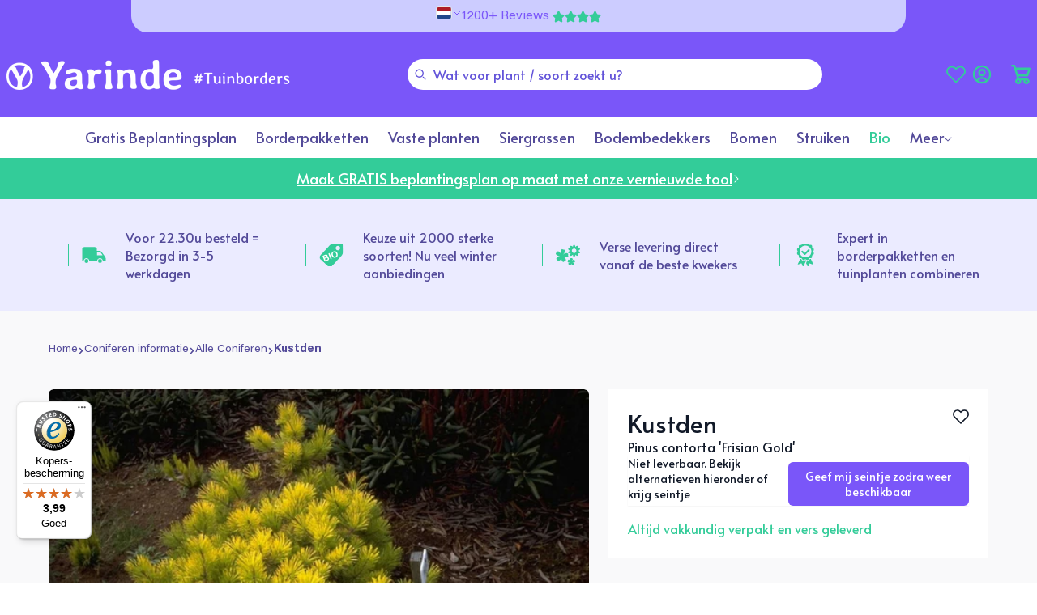

--- FILE ---
content_type: text/html; charset=utf-8
request_url: https://yarinde.nl/products/pinus-contorta-frisian-gold
body_size: 72727
content:
<!doctype html>
<html class="no-js" lang="nl">
  <head>
	<script src="//yarinde.nl/cdn/shop/files/pandectes-rules.js?v=2002187109070827553"></script>
	
	
	
	
	
    <meta charset="utf-8">
    <meta http-equiv="X-UA-Compatible" content="IE=edge">
    <meta name="viewport" content="width=device-width,initial-scale=1">
    <meta name="theme-color" content="#7A56F9">
    <meta name="google-site-verification" content="ocRPy5oRu8JBICbju7RgpMh57b6rNGlBLC-ORG-JEbw" />
    <link rel="canonical" href="https://yarinde.nl/products/pinus-contorta-frisian-gold">
<!-- Google Tag Manager -->
<script>(function(w,d,s,l,i){w[l]=w[l]||[];w[l].push({'gtm.start':
    new Date().getTime(),event:'gtm.js'});var f=d.getElementsByTagName(s)[0],
    j=d.createElement(s),dl=l!='dataLayer'?'&l='+l:'';j.async=true;j.src=
    'https://www.googletagmanager.com/gtm.js?id='+i+dl;f.parentNode.insertBefore(j,f);
})(window,document,'script','dataLayer','GTM-TK4M4DD');

</script>
<!-- End Google Tag Manager --><link rel="icon" type="image/png" href="//yarinde.nl/cdn/shop/files/favicon-logo-v2.svg?crop=center&height=32&v=1720449388&width=32">

    <title>
      Kustden - Pinus contorta &#39;Frisian Gold&#39;
</title>

    
      <meta name="description" content="De Nederlandse naam is Kustden, familie van de Pinaceae. De bladeren zijn goudgeel. De volwassen hoogte van deze decoratieve, kleine den is ca. 1 meter. Deze wintergroene miniboom verdraagt een temperatuur tot -30 graden Celsius.">
    

    
    

    

<meta property="og:site_name" content="Yarinde">
<meta property="og:url" content="https://yarinde.nl/products/pinus-contorta-frisian-gold">
<meta property="og:title" content="Kustden - Pinus contorta &#39;Frisian Gold&#39;">
<meta property="og:type" content="product">
<meta property="og:description" content="De Nederlandse naam is Kustden, familie van de Pinaceae. De bladeren zijn goudgeel. De volwassen hoogte van deze decoratieve, kleine den is ca. 1 meter. Deze wintergroene miniboom verdraagt een temperatuur tot -30 graden Celsius."><meta property="og:image" content="http://yarinde.nl/cdn/shop/products/product_3810_src.jpg?v=1705937291">
  <meta property="og:image:secure_url" content="https://yarinde.nl/cdn/shop/products/product_3810_src.jpg?v=1705937291">
  <meta property="og:image:width" content="983">
  <meta property="og:image:height" content="642"><meta property="og:price:amount" content="0,00">
  <meta property="og:price:currency" content="EUR"><meta name="twitter:card" content="summary_large_image">
<meta name="twitter:title" content="Kustden - Pinus contorta &#39;Frisian Gold&#39;">
<meta name="twitter:description" content="De Nederlandse naam is Kustden, familie van de Pinaceae. De bladeren zijn goudgeel. De volwassen hoogte van deze decoratieve, kleine den is ca. 1 meter. Deze wintergroene miniboom verdraagt een temperatuur tot -30 graden Celsius.">


    <link href="//yarinde.nl/cdn/shop/t/270/assets/main.css?v=43571572348228560241768490399" rel="stylesheet" type="text/css" media="all" />
    <link href="//yarinde.nl/cdn/shop/t/270/assets/swiper.css?v=154514748163599711531741347818" rel="stylesheet" type="text/css" media="all" />
    
      
        <link href="//yarinde.nl/cdn/shop/t/270/assets/output.css?v=64967746764462724261768490395" rel="stylesheet" type="text/css" media="all" />
      
    

    <script src="//yarinde.nl/cdn/shop/t/270/assets/constants.js?v=58251544750838685771707381137" defer="defer"></script>
    <script src="//yarinde.nl/cdn/shop/t/270/assets/pubsub.js?v=158357773527763999511707381139" defer="defer"></script>
    <script src="//yarinde.nl/cdn/shop/t/270/assets/global.js?v=34218394920304226511756988693" defer="defer"></script>

    <script>window.performance && window.performance.mark && window.performance.mark('shopify.content_for_header.start');</script><meta name="facebook-domain-verification" content="fmmiqy39sdzcx7ii9m2jt41kid2qno">
<meta id="shopify-digital-wallet" name="shopify-digital-wallet" content="/84586135855/digital_wallets/dialog">
<meta name="shopify-requires-components" content="true" product-ids="9405775184175,9436891152687,9580887572783,9580977258799,9580985024815">
<meta name="shopify-checkout-api-token" content="1ac7aa3326d42f8591155ff8b82009fc">
<meta id="in-context-paypal-metadata" data-shop-id="84586135855" data-venmo-supported="false" data-environment="production" data-locale="nl_NL" data-paypal-v4="true" data-currency="EUR">
<link rel="alternate" hreflang="x-default" href="https://yarinde.nl/products/pinus-contorta-frisian-gold">
<link rel="alternate" hreflang="de-DE" href="https://yarinde.de/products/pinus-contorta-friesisches-gold">
<link rel="alternate" hreflang="nl-NL" href="https://yarinde.nl/products/pinus-contorta-frisian-gold">
<link rel="alternate" type="application/json+oembed" href="https://yarinde.nl/products/pinus-contorta-frisian-gold.oembed">
<script async="async" src="/checkouts/internal/preloads.js?locale=nl-NL"></script>
<link rel="preconnect" href="https://shop.app" crossorigin="anonymous">
<script async="async" src="https://shop.app/checkouts/internal/preloads.js?locale=nl-NL&shop_id=84586135855" crossorigin="anonymous"></script>
<script id="apple-pay-shop-capabilities" type="application/json">{"shopId":84586135855,"countryCode":"NL","currencyCode":"EUR","merchantCapabilities":["supports3DS"],"merchantId":"gid:\/\/shopify\/Shop\/84586135855","merchantName":"Yarinde","requiredBillingContactFields":["postalAddress","email","phone"],"requiredShippingContactFields":["postalAddress","email","phone"],"shippingType":"shipping","supportedNetworks":["visa","maestro","masterCard","amex"],"total":{"type":"pending","label":"Yarinde","amount":"1.00"},"shopifyPaymentsEnabled":true,"supportsSubscriptions":true}</script>
<script id="shopify-features" type="application/json">{"accessToken":"1ac7aa3326d42f8591155ff8b82009fc","betas":["rich-media-storefront-analytics"],"domain":"yarinde.nl","predictiveSearch":true,"shopId":84586135855,"locale":"nl"}</script>
<script>var Shopify = Shopify || {};
Shopify.shop = "yarinde-store.myshopify.com";
Shopify.locale = "nl";
Shopify.currency = {"active":"EUR","rate":"1.0"};
Shopify.country = "NL";
Shopify.theme = {"name":"shopify-theme-yarinde\/main","id":165638832431,"schema_name":"Skeleton","schema_version":"1.0.0","theme_store_id":null,"role":"main"};
Shopify.theme.handle = "null";
Shopify.theme.style = {"id":null,"handle":null};
Shopify.cdnHost = "yarinde.nl/cdn";
Shopify.routes = Shopify.routes || {};
Shopify.routes.root = "/";</script>
<script type="module">!function(o){(o.Shopify=o.Shopify||{}).modules=!0}(window);</script>
<script>!function(o){function n(){var o=[];function n(){o.push(Array.prototype.slice.apply(arguments))}return n.q=o,n}var t=o.Shopify=o.Shopify||{};t.loadFeatures=n(),t.autoloadFeatures=n()}(window);</script>
<script>
  window.ShopifyPay = window.ShopifyPay || {};
  window.ShopifyPay.apiHost = "shop.app\/pay";
  window.ShopifyPay.redirectState = null;
</script>
<script id="shop-js-analytics" type="application/json">{"pageType":"product"}</script>
<script defer="defer" async type="module" src="//yarinde.nl/cdn/shopifycloud/shop-js/modules/v2/client.init-shop-cart-sync_CwGft62q.nl.esm.js"></script>
<script defer="defer" async type="module" src="//yarinde.nl/cdn/shopifycloud/shop-js/modules/v2/chunk.common_BAeYDmFP.esm.js"></script>
<script defer="defer" async type="module" src="//yarinde.nl/cdn/shopifycloud/shop-js/modules/v2/chunk.modal_B9qqLDBC.esm.js"></script>
<script type="module">
  await import("//yarinde.nl/cdn/shopifycloud/shop-js/modules/v2/client.init-shop-cart-sync_CwGft62q.nl.esm.js");
await import("//yarinde.nl/cdn/shopifycloud/shop-js/modules/v2/chunk.common_BAeYDmFP.esm.js");
await import("//yarinde.nl/cdn/shopifycloud/shop-js/modules/v2/chunk.modal_B9qqLDBC.esm.js");

  window.Shopify.SignInWithShop?.initShopCartSync?.({"fedCMEnabled":true,"windoidEnabled":true});

</script>
<script>
  window.Shopify = window.Shopify || {};
  if (!window.Shopify.featureAssets) window.Shopify.featureAssets = {};
  window.Shopify.featureAssets['shop-js'] = {"shop-cart-sync":["modules/v2/client.shop-cart-sync_DYxNzuQz.nl.esm.js","modules/v2/chunk.common_BAeYDmFP.esm.js","modules/v2/chunk.modal_B9qqLDBC.esm.js"],"init-fed-cm":["modules/v2/client.init-fed-cm_CjDsDcAw.nl.esm.js","modules/v2/chunk.common_BAeYDmFP.esm.js","modules/v2/chunk.modal_B9qqLDBC.esm.js"],"shop-cash-offers":["modules/v2/client.shop-cash-offers_ClkbB2SN.nl.esm.js","modules/v2/chunk.common_BAeYDmFP.esm.js","modules/v2/chunk.modal_B9qqLDBC.esm.js"],"shop-login-button":["modules/v2/client.shop-login-button_WLp3fA_k.nl.esm.js","modules/v2/chunk.common_BAeYDmFP.esm.js","modules/v2/chunk.modal_B9qqLDBC.esm.js"],"pay-button":["modules/v2/client.pay-button_CMzcDx7A.nl.esm.js","modules/v2/chunk.common_BAeYDmFP.esm.js","modules/v2/chunk.modal_B9qqLDBC.esm.js"],"shop-button":["modules/v2/client.shop-button_C5HrfeZa.nl.esm.js","modules/v2/chunk.common_BAeYDmFP.esm.js","modules/v2/chunk.modal_B9qqLDBC.esm.js"],"avatar":["modules/v2/client.avatar_BTnouDA3.nl.esm.js"],"init-windoid":["modules/v2/client.init-windoid_BPUgzmVN.nl.esm.js","modules/v2/chunk.common_BAeYDmFP.esm.js","modules/v2/chunk.modal_B9qqLDBC.esm.js"],"init-shop-for-new-customer-accounts":["modules/v2/client.init-shop-for-new-customer-accounts_C_53TFWp.nl.esm.js","modules/v2/client.shop-login-button_WLp3fA_k.nl.esm.js","modules/v2/chunk.common_BAeYDmFP.esm.js","modules/v2/chunk.modal_B9qqLDBC.esm.js"],"init-shop-email-lookup-coordinator":["modules/v2/client.init-shop-email-lookup-coordinator_BuZJWlrC.nl.esm.js","modules/v2/chunk.common_BAeYDmFP.esm.js","modules/v2/chunk.modal_B9qqLDBC.esm.js"],"init-shop-cart-sync":["modules/v2/client.init-shop-cart-sync_CwGft62q.nl.esm.js","modules/v2/chunk.common_BAeYDmFP.esm.js","modules/v2/chunk.modal_B9qqLDBC.esm.js"],"shop-toast-manager":["modules/v2/client.shop-toast-manager_3XRE_uEZ.nl.esm.js","modules/v2/chunk.common_BAeYDmFP.esm.js","modules/v2/chunk.modal_B9qqLDBC.esm.js"],"init-customer-accounts":["modules/v2/client.init-customer-accounts_DmSKRkZb.nl.esm.js","modules/v2/client.shop-login-button_WLp3fA_k.nl.esm.js","modules/v2/chunk.common_BAeYDmFP.esm.js","modules/v2/chunk.modal_B9qqLDBC.esm.js"],"init-customer-accounts-sign-up":["modules/v2/client.init-customer-accounts-sign-up_CeYkBAph.nl.esm.js","modules/v2/client.shop-login-button_WLp3fA_k.nl.esm.js","modules/v2/chunk.common_BAeYDmFP.esm.js","modules/v2/chunk.modal_B9qqLDBC.esm.js"],"shop-follow-button":["modules/v2/client.shop-follow-button_EFIbvYjS.nl.esm.js","modules/v2/chunk.common_BAeYDmFP.esm.js","modules/v2/chunk.modal_B9qqLDBC.esm.js"],"checkout-modal":["modules/v2/client.checkout-modal_D8HUqXhX.nl.esm.js","modules/v2/chunk.common_BAeYDmFP.esm.js","modules/v2/chunk.modal_B9qqLDBC.esm.js"],"shop-login":["modules/v2/client.shop-login_BUSqPzuV.nl.esm.js","modules/v2/chunk.common_BAeYDmFP.esm.js","modules/v2/chunk.modal_B9qqLDBC.esm.js"],"lead-capture":["modules/v2/client.lead-capture_CFcRSnZi.nl.esm.js","modules/v2/chunk.common_BAeYDmFP.esm.js","modules/v2/chunk.modal_B9qqLDBC.esm.js"],"payment-terms":["modules/v2/client.payment-terms_DBKgFsWx.nl.esm.js","modules/v2/chunk.common_BAeYDmFP.esm.js","modules/v2/chunk.modal_B9qqLDBC.esm.js"]};
</script>
<script>(function() {
  var isLoaded = false;
  function asyncLoad() {
    if (isLoaded) return;
    isLoaded = true;
    var urls = ["https:\/\/loox.io\/widget\/XhG_gG5ec-\/loox.1756824263425.js?shop=yarinde-store.myshopify.com","https:\/\/tseish-app.connect.trustedshops.com\/esc.js?apiBaseUrl=aHR0cHM6Ly90c2Vpc2gtYXBwLmNvbm5lY3QudHJ1c3RlZHNob3BzLmNvbQ==\u0026instanceId=eWFyaW5kZS1zdG9yZS5teXNob3BpZnkuY29t\u0026shop=yarinde-store.myshopify.com"];
    for (var i = 0; i < urls.length; i++) {
      var s = document.createElement('script');
      s.type = 'text/javascript';
      s.async = true;
      s.src = urls[i];
      var x = document.getElementsByTagName('script')[0];
      x.parentNode.insertBefore(s, x);
    }
  };
  if(window.attachEvent) {
    window.attachEvent('onload', asyncLoad);
  } else {
    window.addEventListener('load', asyncLoad, false);
  }
})();</script>
<script id="__st">var __st={"a":84586135855,"offset":3600,"reqid":"9e01e3b5-26fc-4fa0-81e5-d6dae7c6d54b-1769075545","pageurl":"yarinde.nl\/products\/pinus-contorta-frisian-gold","u":"ee4ade1358d4","p":"product","rtyp":"product","rid":9580726583599};</script>
<script>window.ShopifyPaypalV4VisibilityTracking = true;</script>
<script id="captcha-bootstrap">!function(){'use strict';const t='contact',e='account',n='new_comment',o=[[t,t],['blogs',n],['comments',n],[t,'customer']],c=[[e,'customer_login'],[e,'guest_login'],[e,'recover_customer_password'],[e,'create_customer']],r=t=>t.map((([t,e])=>`form[action*='/${t}']:not([data-nocaptcha='true']) input[name='form_type'][value='${e}']`)).join(','),a=t=>()=>t?[...document.querySelectorAll(t)].map((t=>t.form)):[];function s(){const t=[...o],e=r(t);return a(e)}const i='password',u='form_key',d=['recaptcha-v3-token','g-recaptcha-response','h-captcha-response',i],f=()=>{try{return window.sessionStorage}catch{return}},m='__shopify_v',_=t=>t.elements[u];function p(t,e,n=!1){try{const o=window.sessionStorage,c=JSON.parse(o.getItem(e)),{data:r}=function(t){const{data:e,action:n}=t;return t[m]||n?{data:e,action:n}:{data:t,action:n}}(c);for(const[e,n]of Object.entries(r))t.elements[e]&&(t.elements[e].value=n);n&&o.removeItem(e)}catch(o){console.error('form repopulation failed',{error:o})}}const l='form_type',E='cptcha';function T(t){t.dataset[E]=!0}const w=window,h=w.document,L='Shopify',v='ce_forms',y='captcha';let A=!1;((t,e)=>{const n=(g='f06e6c50-85a8-45c8-87d0-21a2b65856fe',I='https://cdn.shopify.com/shopifycloud/storefront-forms-hcaptcha/ce_storefront_forms_captcha_hcaptcha.v1.5.2.iife.js',D={infoText:'Beschermd door hCaptcha',privacyText:'Privacy',termsText:'Voorwaarden'},(t,e,n)=>{const o=w[L][v],c=o.bindForm;if(c)return c(t,g,e,D).then(n);var r;o.q.push([[t,g,e,D],n]),r=I,A||(h.body.append(Object.assign(h.createElement('script'),{id:'captcha-provider',async:!0,src:r})),A=!0)});var g,I,D;w[L]=w[L]||{},w[L][v]=w[L][v]||{},w[L][v].q=[],w[L][y]=w[L][y]||{},w[L][y].protect=function(t,e){n(t,void 0,e),T(t)},Object.freeze(w[L][y]),function(t,e,n,w,h,L){const[v,y,A,g]=function(t,e,n){const i=e?o:[],u=t?c:[],d=[...i,...u],f=r(d),m=r(i),_=r(d.filter((([t,e])=>n.includes(e))));return[a(f),a(m),a(_),s()]}(w,h,L),I=t=>{const e=t.target;return e instanceof HTMLFormElement?e:e&&e.form},D=t=>v().includes(t);t.addEventListener('submit',(t=>{const e=I(t);if(!e)return;const n=D(e)&&!e.dataset.hcaptchaBound&&!e.dataset.recaptchaBound,o=_(e),c=g().includes(e)&&(!o||!o.value);(n||c)&&t.preventDefault(),c&&!n&&(function(t){try{if(!f())return;!function(t){const e=f();if(!e)return;const n=_(t);if(!n)return;const o=n.value;o&&e.removeItem(o)}(t);const e=Array.from(Array(32),(()=>Math.random().toString(36)[2])).join('');!function(t,e){_(t)||t.append(Object.assign(document.createElement('input'),{type:'hidden',name:u})),t.elements[u].value=e}(t,e),function(t,e){const n=f();if(!n)return;const o=[...t.querySelectorAll(`input[type='${i}']`)].map((({name:t})=>t)),c=[...d,...o],r={};for(const[a,s]of new FormData(t).entries())c.includes(a)||(r[a]=s);n.setItem(e,JSON.stringify({[m]:1,action:t.action,data:r}))}(t,e)}catch(e){console.error('failed to persist form',e)}}(e),e.submit())}));const S=(t,e)=>{t&&!t.dataset[E]&&(n(t,e.some((e=>e===t))),T(t))};for(const o of['focusin','change'])t.addEventListener(o,(t=>{const e=I(t);D(e)&&S(e,y())}));const B=e.get('form_key'),M=e.get(l),P=B&&M;t.addEventListener('DOMContentLoaded',(()=>{const t=y();if(P)for(const e of t)e.elements[l].value===M&&p(e,B);[...new Set([...A(),...v().filter((t=>'true'===t.dataset.shopifyCaptcha))])].forEach((e=>S(e,t)))}))}(h,new URLSearchParams(w.location.search),n,t,e,['guest_login'])})(!0,!0)}();</script>
<script integrity="sha256-4kQ18oKyAcykRKYeNunJcIwy7WH5gtpwJnB7kiuLZ1E=" data-source-attribution="shopify.loadfeatures" defer="defer" src="//yarinde.nl/cdn/shopifycloud/storefront/assets/storefront/load_feature-a0a9edcb.js" crossorigin="anonymous"></script>
<script crossorigin="anonymous" defer="defer" src="//yarinde.nl/cdn/shopifycloud/storefront/assets/shopify_pay/storefront-65b4c6d7.js?v=20250812"></script>
<script data-source-attribution="shopify.dynamic_checkout.dynamic.init">var Shopify=Shopify||{};Shopify.PaymentButton=Shopify.PaymentButton||{isStorefrontPortableWallets:!0,init:function(){window.Shopify.PaymentButton.init=function(){};var t=document.createElement("script");t.src="https://yarinde.nl/cdn/shopifycloud/portable-wallets/latest/portable-wallets.nl.js",t.type="module",document.head.appendChild(t)}};
</script>
<script data-source-attribution="shopify.dynamic_checkout.buyer_consent">
  function portableWalletsHideBuyerConsent(e){var t=document.getElementById("shopify-buyer-consent"),n=document.getElementById("shopify-subscription-policy-button");t&&n&&(t.classList.add("hidden"),t.setAttribute("aria-hidden","true"),n.removeEventListener("click",e))}function portableWalletsShowBuyerConsent(e){var t=document.getElementById("shopify-buyer-consent"),n=document.getElementById("shopify-subscription-policy-button");t&&n&&(t.classList.remove("hidden"),t.removeAttribute("aria-hidden"),n.addEventListener("click",e))}window.Shopify?.PaymentButton&&(window.Shopify.PaymentButton.hideBuyerConsent=portableWalletsHideBuyerConsent,window.Shopify.PaymentButton.showBuyerConsent=portableWalletsShowBuyerConsent);
</script>
<script data-source-attribution="shopify.dynamic_checkout.cart.bootstrap">document.addEventListener("DOMContentLoaded",(function(){function t(){return document.querySelector("shopify-accelerated-checkout-cart, shopify-accelerated-checkout")}if(t())Shopify.PaymentButton.init();else{new MutationObserver((function(e,n){t()&&(Shopify.PaymentButton.init(),n.disconnect())})).observe(document.body,{childList:!0,subtree:!0})}}));
</script>
<link id="shopify-accelerated-checkout-styles" rel="stylesheet" media="screen" href="https://yarinde.nl/cdn/shopifycloud/portable-wallets/latest/accelerated-checkout-backwards-compat.css" crossorigin="anonymous">
<style id="shopify-accelerated-checkout-cart">
        #shopify-buyer-consent {
  margin-top: 1em;
  display: inline-block;
  width: 100%;
}

#shopify-buyer-consent.hidden {
  display: none;
}

#shopify-subscription-policy-button {
  background: none;
  border: none;
  padding: 0;
  text-decoration: underline;
  font-size: inherit;
  cursor: pointer;
}

#shopify-subscription-policy-button::before {
  box-shadow: none;
}

      </style>
<script id="sections-script" data-sections="header" defer="defer" src="//yarinde.nl/cdn/shop/t/270/compiled_assets/scripts.js?v=62407"></script>
<script>window.performance && window.performance.mark && window.performance.mark('shopify.content_for_header.end');</script>
<link
        rel="stylesheet"
        href="//yarinde.nl/cdn/shop/t/270/assets/component-predictive-search.css?v=42449837805497280671730407021"
        media="print"
        onload="this.media='all'"
      ><script>
      document.documentElement.className = document.documentElement.className.replace('no-js', 'js');
      if (Shopify.designMode) {
        document.documentElement.classList.add('shopify-design-mode');
      }
    </script>

    <!-- Begin eTrusted bootstrap tag -->
    <script src="https://integrations.etrusted.com/applications/widget.js/v2" defer async></script>
    <!-- End eTrusted bootstrap tag -->

  <!-- BEGIN app block: shopify://apps/pandectes-gdpr/blocks/banner/58c0baa2-6cc1-480c-9ea6-38d6d559556a -->
  
    
      <!-- TCF is active, scripts are loaded above -->
      
        <script>
          if (!window.PandectesRulesSettings) {
            window.PandectesRulesSettings = {"store":{"id":84586135855,"adminMode":false,"headless":false,"storefrontRootDomain":"","checkoutRootDomain":"","storefrontAccessToken":""},"banner":{"revokableTrigger":false,"cookiesBlockedByDefault":"7","hybridStrict":false,"isActive":true},"geolocation":{"auOnly":false,"brOnly":false,"caOnly":false,"chOnly":false,"euOnly":true,"jpOnly":false,"nzOnly":false,"thOnly":false,"zaOnly":false,"canadaOnly":false,"globalVisibility":false},"blocker":{"isActive":false,"googleConsentMode":{"isActive":true,"id":"GTM-TK4M4DD","analyticsId":"G-T2QQ4X12H7","adwordsId":"","adStorageCategory":4,"analyticsStorageCategory":2,"functionalityStorageCategory":1,"personalizationStorageCategory":1,"securityStorageCategory":0,"customEvent":true,"redactData":true,"urlPassthrough":false,"dataLayerProperty":"dataLayer","waitForUpdate":0,"useNativeChannel":false},"facebookPixel":{"isActive":false,"id":"","ldu":false},"microsoft":{},"clarity":{},"rakuten":{"isActive":false,"cmp":false,"ccpa":false},"gpcIsActive":true,"klaviyoIsActive":false,"defaultBlocked":7,"patterns":{"whiteList":[],"blackList":{"1":[],"2":[],"4":[],"8":[]},"iframesWhiteList":[],"iframesBlackList":{"1":[],"2":[],"4":[],"8":[]},"beaconsWhiteList":[],"beaconsBlackList":{"1":[],"2":[],"4":[],"8":[]}}}};
            const rulesScript = document.createElement('script');
            window.PandectesRulesSettings.auto = true;
            rulesScript.src = "https://cdn.shopify.com/extensions/019be439-d987-77f1-acec-51375980d6df/gdpr-241/assets/pandectes-rules.js";
            const firstChild = document.head.firstChild;
            document.head.insertBefore(rulesScript, firstChild);
          }
        </script>
      
      <script>
        
          window.PandectesSettings = {"store":{"id":84586135855,"plan":"plus","theme":"shopify-theme-yarinde/main","primaryLocale":"nl","adminMode":false,"headless":false,"storefrontRootDomain":"","checkoutRootDomain":"","storefrontAccessToken":""},"tsPublished":1756763910,"declaration":{"showPurpose":false,"showProvider":false,"declIntroText":"We gebruiken cookies om de functionaliteit van de website te optimaliseren, de prestaties te analyseren en u een gepersonaliseerde ervaring te bieden. Sommige cookies zijn essentieel om de website goed te laten werken en correct te laten functioneren. Die cookies kunnen niet worden uitgeschakeld. In dit venster kunt u uw voorkeur voor cookies beheren.","showDateGenerated":true},"language":{"unpublished":[],"languageMode":"Multilingual","fallbackLanguage":"nl","languageDetection":"locale","languagesSupported":["de"]},"texts":{"managed":{"headerText":{"de":"Wir respektieren deine Privatsphäre","nl":"Wij respecteren uw privacy"},"consentText":{"de":"Diese Website verwendet Cookies, um Ihnen das beste Erlebnis zu bieten.","nl":"Deze website maakt gebruik van cookies om u de beste ervaring te bieden."},"linkText":{"de":"Mehr erfahren","nl":"Kom meer te weten"},"imprintText":{"de":"Impressum","nl":"Afdruk"},"googleLinkText":{"de":"Googles Datenschutzbestimmungen","nl":"Privacyvoorwaarden van Google"},"allowButtonText":{"de":"Annehmen","nl":"Accepteren"},"denyButtonText":{"de":"Ablehnen","nl":"Afwijzen"},"dismissButtonText":{"de":"Okay","nl":"OK"},"leaveSiteButtonText":{"de":"Diese Seite verlassen","nl":"Verlaat deze site"},"preferencesButtonText":{"de":"Einstellungen","nl":"Voorkeuren"},"cookiePolicyText":{"de":"Cookie-Richtlinie","nl":"Cookie beleid"},"preferencesPopupTitleText":{"de":"Einwilligungseinstellungen verwalten","nl":"Toestemmingsvoorkeuren beheren"},"preferencesPopupIntroText":{"de":"Wir verwenden Cookies, um die Funktionalität der Website zu optimieren, die Leistung zu analysieren und Ihnen ein personalisiertes Erlebnis zu bieten. Einige Cookies sind für den ordnungsgemäßen Betrieb der Website unerlässlich. Diese Cookies können nicht deaktiviert werden. In diesem Fenster können Sie Ihre Präferenzen für Cookies verwalten.","nl":"We gebruiken cookies om de functionaliteit van de website te optimaliseren, de prestaties te analyseren en u een gepersonaliseerde ervaring te bieden. Sommige cookies zijn essentieel om de website correct te laten werken en functioneren. Die cookies kunnen niet worden uitgeschakeld. In dit venster kunt u uw voorkeur voor cookies beheren."},"preferencesPopupSaveButtonText":{"de":"Auswahl speichern","nl":"Voorkeuren opslaan"},"preferencesPopupCloseButtonText":{"de":"Schließen","nl":"Sluiten"},"preferencesPopupAcceptAllButtonText":{"de":"Alles Akzeptieren","nl":"Accepteer alles"},"preferencesPopupRejectAllButtonText":{"de":"Alles ablehnen","nl":"Alles afwijzen"},"cookiesDetailsText":{"de":"Cookie-Details","nl":"Cookiegegevens"},"preferencesPopupAlwaysAllowedText":{"de":"Immer erlaubt","nl":"altijd toegestaan"},"accessSectionParagraphText":{"de":"Sie haben das Recht, jederzeit auf Ihre Daten zuzugreifen.","nl":"U heeft te allen tijde het recht om uw gegevens in te zien."},"accessSectionTitleText":{"de":"Datenübertragbarkeit","nl":"Gegevensportabiliteit"},"accessSectionAccountInfoActionText":{"de":"persönliche Daten","nl":"Persoonlijke gegevens"},"accessSectionDownloadReportActionText":{"de":"Alle Daten anfordern","nl":"Download alles"},"accessSectionGDPRRequestsActionText":{"de":"Anfragen betroffener Personen","nl":"Verzoeken van betrokkenen"},"accessSectionOrdersRecordsActionText":{"de":"Aufträge","nl":"Bestellingen"},"rectificationSectionParagraphText":{"de":"Sie haben das Recht, die Aktualisierung Ihrer Daten zu verlangen, wann immer Sie dies für angemessen halten.","nl":"U hebt het recht om te vragen dat uw gegevens worden bijgewerkt wanneer u dat nodig acht."},"rectificationSectionTitleText":{"de":"Datenberichtigung","nl":"Gegevens rectificatie"},"rectificationCommentPlaceholder":{"de":"Beschreiben Sie, was Sie aktualisieren möchten","nl":"Beschrijf wat u wilt bijwerken"},"rectificationCommentValidationError":{"de":"Kommentar ist erforderlich","nl":"Commentaar is verplicht"},"rectificationSectionEditAccountActionText":{"de":"Aktualisierung anfordern","nl":"Vraag een update aan"},"erasureSectionTitleText":{"de":"Recht auf Löschung","nl":"Recht om vergeten te worden"},"erasureSectionParagraphText":{"de":"Sie haben das Recht, die Löschung aller Ihrer Daten zu verlangen. Danach können Sie nicht mehr auf Ihr Konto zugreifen.","nl":"U heeft het recht om al uw gegevens te laten wissen. Daarna heeft u geen toegang meer tot uw account."},"erasureSectionRequestDeletionActionText":{"de":"Löschung personenbezogener Daten anfordern","nl":"Verzoek om verwijdering van persoonlijke gegevens"},"consentDate":{"de":"Zustimmungsdatum","nl":"Toestemmingsdatum"},"consentId":{"de":"Einwilligungs-ID","nl":"Toestemmings-ID"},"consentSectionChangeConsentActionText":{"de":"Einwilligungspräferenz ändern","nl":"Wijzig de toestemmingsvoorkeur"},"consentSectionConsentedText":{"de":"Sie haben der Cookie-Richtlinie dieser Website zugestimmt am","nl":"U heeft ingestemd met het cookiebeleid van deze website op:"},"consentSectionNoConsentText":{"de":"Sie haben der Cookie-Richtlinie dieser Website nicht zugestimmt.","nl":"U heeft niet ingestemd met het cookiebeleid van deze website."},"consentSectionTitleText":{"de":"Ihre Cookie-Einwilligung","nl":"Uw toestemming voor cookies"},"consentStatus":{"de":"Einwilligungspräferenz","nl":"Toestemmingsvoorkeur"},"confirmationFailureMessage":{"de":"Ihre Anfrage wurde nicht bestätigt. Bitte versuchen Sie es erneut und wenn das Problem weiterhin besteht, wenden Sie sich an den Ladenbesitzer, um Hilfe zu erhalten","nl":"Uw verzoek is niet geverifieerd. Probeer het opnieuw en als het probleem aanhoudt, neem dan contact op met de winkeleigenaar voor hulp"},"confirmationFailureTitle":{"de":"Ein Problem ist aufgetreten","nl":"Er is een probleem opgetreden"},"confirmationSuccessMessage":{"de":"Wir werden uns in Kürze zu Ihrem Anliegen bei Ihnen melden.","nl":"We zullen spoedig contact met u opnemen over uw verzoek."},"confirmationSuccessTitle":{"de":"Ihre Anfrage wurde bestätigt","nl":"Uw verzoek is geverifieerd"},"guestsSupportEmailFailureMessage":{"de":"Ihre Anfrage wurde nicht übermittelt. Bitte versuchen Sie es erneut und wenn das Problem weiterhin besteht, wenden Sie sich an den Shop-Inhaber, um Hilfe zu erhalten.","nl":"Uw verzoek is niet ingediend. Probeer het opnieuw en als het probleem aanhoudt, neem dan contact op met de winkeleigenaar voor hulp."},"guestsSupportEmailFailureTitle":{"de":"Ein Problem ist aufgetreten","nl":"Er is een probleem opgetreden"},"guestsSupportEmailPlaceholder":{"de":"E-Mail-Addresse","nl":"E-mailadres"},"guestsSupportEmailSuccessMessage":{"de":"Wenn Sie als Kunde dieses Shops registriert sind, erhalten Sie in Kürze eine E-Mail mit Anweisungen zum weiteren Vorgehen.","nl":"Als je bent geregistreerd als klant van deze winkel, ontvang je binnenkort een e-mail met instructies over hoe je verder kunt gaan."},"guestsSupportEmailSuccessTitle":{"de":"Vielen Dank für die Anfrage","nl":"dankjewel voor je aanvraag"},"guestsSupportEmailValidationError":{"de":"Email ist ungültig","nl":"E-mail is niet geldig"},"guestsSupportInfoText":{"de":"Bitte loggen Sie sich mit Ihrem Kundenkonto ein, um fortzufahren.","nl":"Log in met uw klantaccount om verder te gaan."},"submitButton":{"de":"einreichen","nl":"Indienen"},"submittingButton":{"de":"Senden...","nl":"Verzenden..."},"cancelButton":{"de":"Abbrechen","nl":"Annuleren"},"declIntroText":{"de":"Wir verwenden Cookies, um die Funktionalität der Website zu optimieren, die Leistung zu analysieren und Ihnen ein personalisiertes Erlebnis zu bieten. Einige Cookies sind für den ordnungsgemäßen Betrieb der Website unerlässlich. Diese Cookies können nicht deaktiviert werden. In diesem Fenster können Sie Ihre Präferenzen für Cookies verwalten.","nl":"We gebruiken cookies om de functionaliteit van de website te optimaliseren, de prestaties te analyseren en u een gepersonaliseerde ervaring te bieden. Sommige cookies zijn essentieel om de website goed te laten werken en correct te laten functioneren. Die cookies kunnen niet worden uitgeschakeld. In dit venster kunt u uw voorkeur voor cookies beheren."},"declName":{"de":"Name","nl":"Naam"},"declPurpose":{"de":"Zweck","nl":"Doel"},"declType":{"de":"Typ","nl":"Type"},"declRetention":{"de":"Speicherdauer","nl":"Behoud"},"declProvider":{"de":"Anbieter","nl":"Aanbieder"},"declFirstParty":{"de":"Erstanbieter","nl":"Directe"},"declThirdParty":{"de":"Drittanbieter","nl":"Derde partij"},"declSeconds":{"de":"Sekunden","nl":"seconden"},"declMinutes":{"de":"Minuten","nl":"minuten"},"declHours":{"de":"Std.","nl":"uur"},"declDays":{"de":"Tage","nl":"dagen"},"declMonths":{"de":"Monate","nl":"maanden"},"declYears":{"de":"Jahre","nl":"jaren"},"declSession":{"de":"Sitzung","nl":"Sessie"},"declDomain":{"de":"Domain","nl":"Domein"},"declPath":{"de":"Weg","nl":"Pad"}},"categories":{"strictlyNecessaryCookiesTitleText":{"de":"Unbedingt erforderlich","nl":"Strikt noodzakelijke cookies"},"strictlyNecessaryCookiesDescriptionText":{"de":"Diese Cookies sind unerlässlich, damit Sie sich auf der Website bewegen und ihre Funktionen nutzen können, z. B. den Zugriff auf sichere Bereiche der Website. Ohne diese Cookies kann die Website nicht richtig funktionieren.","nl":"Deze cookies zijn essentieel om u in staat te stellen door de website te navigeren en de functies ervan te gebruiken, zoals toegang tot beveiligde delen van de website. Zonder deze cookies kan de website niet goed functioneren."},"functionalityCookiesTitleText":{"de":"Funktionale Cookies","nl":"Functionele cookies"},"functionalityCookiesDescriptionText":{"de":"Diese Cookies ermöglichen es der Website, verbesserte Funktionalität und Personalisierung bereitzustellen. Sie können von uns oder von Drittanbietern gesetzt werden, deren Dienste wir auf unseren Seiten hinzugefügt haben. Wenn Sie diese Cookies nicht zulassen, funktionieren einige oder alle dieser Dienste möglicherweise nicht richtig.","nl":"Deze cookies stellen de site in staat om verbeterde functionaliteit en personalisatie te bieden. Ze kunnen worden ingesteld door ons of door externe providers wiens diensten we aan onze pagina's hebben toegevoegd. Als u deze cookies niet toestaat, werken sommige of al deze diensten mogelijk niet correct."},"performanceCookiesTitleText":{"de":"Performance-Cookies","nl":"Prestatiecookies"},"performanceCookiesDescriptionText":{"de":"Diese Cookies ermöglichen es uns, die Leistung unserer Website zu überwachen und zu verbessern. Sie ermöglichen es uns beispielsweise, Besuche zu zählen, Verkehrsquellen zu identifizieren und zu sehen, welche Teile der Website am beliebtesten sind.","nl":"Deze cookies stellen ons in staat om de prestaties van onze website te monitoren en te verbeteren. Ze stellen ons bijvoorbeeld in staat om bezoeken te tellen, verkeersbronnen te identificeren en te zien welke delen van de site het populairst zijn."},"targetingCookiesTitleText":{"de":"Targeting-Cookies","nl":"Targeting-cookies"},"targetingCookiesDescriptionText":{"de":"Diese Cookies können von unseren Werbepartnern über unsere Website gesetzt werden. Sie können von diesen Unternehmen verwendet werden, um ein Profil Ihrer Interessen zu erstellen und Ihnen relevante Werbung auf anderen Websites anzuzeigen. Sie speichern keine direkten personenbezogenen Daten, sondern basieren auf der eindeutigen Identifizierung Ihres Browsers und Ihres Internetgeräts. Wenn Sie diese Cookies nicht zulassen, erleben Sie weniger zielgerichtete Werbung.","nl":"Deze cookies kunnen via onze site worden geplaatst door onze advertentiepartners. Ze kunnen door die bedrijven worden gebruikt om een profiel van uw interesses op te bouwen en u relevante advertenties op andere sites te tonen. Ze slaan geen directe persoonlijke informatie op, maar zijn gebaseerd op de unieke identificatie van uw browser en internetapparaat. Als je deze cookies niet toestaat, krijg je minder gerichte advertenties te zien."},"unclassifiedCookiesTitleText":{"de":"Unklassifizierte Cookies","nl":"Niet-geclassificeerde cookies"},"unclassifiedCookiesDescriptionText":{"de":"Unklassifizierte Cookies sind Cookies, die wir gerade zusammen mit den Anbietern einzelner Cookies klassifizieren.","nl":"Niet-geclassificeerde cookies zijn cookies die we aan het classificeren zijn, samen met de aanbieders van individuele cookies."}},"auto":{}},"library":{"previewMode":false,"fadeInTimeout":0,"defaultBlocked":7,"showLink":true,"showImprintLink":false,"showGoogleLink":false,"enabled":true,"cookie":{"expiryDays":365,"secure":true,"domain":""},"dismissOnScroll":false,"dismissOnWindowClick":false,"dismissOnTimeout":false,"palette":{"popup":{"background":"#FFFFFF","backgroundForCalculations":{"a":1,"b":255,"g":255,"r":255},"text":"#000000"},"button":{"background":"#7A56F9","backgroundForCalculations":{"a":1,"b":249,"g":86,"r":122},"text":"#FFFFFF","textForCalculation":{"a":1,"b":255,"g":255,"r":255},"border":"transparent"}},"content":{"href":"https://yarinde-store.myshopify.com/policies/privacy-policy","imprintHref":"/","close":"&#10005;","target":"","logo":"<img class=\"cc-banner-logo\" style=\"max-height: 40px;\" src=\"https://yarinde-store.myshopify.com/cdn/shop/files/pandectes-banner-logo.png\" alt=\"Cookie banner\" />"},"window":"<div role=\"dialog\" aria-label=\"{{header}}\" aria-describedby=\"cookieconsent:desc\" id=\"pandectes-banner\" class=\"cc-window-wrapper cc-top-center-wrapper\"><div class=\"pd-cookie-banner-window cc-window {{classes}}\"><!--googleoff: all-->{{children}}<!--googleon: all--></div></div>","compliance":{"custom":"<div class=\"cc-compliance cc-highlight\">{{preferences}}{{allow}}</div>"},"type":"custom","layouts":{"basic":"{{logo}}{{messagelink}}{{compliance}}"},"position":"top-center","theme":"block","revokable":false,"animateRevokable":false,"revokableReset":false,"revokableLogoUrl":"","revokablePlacement":"bottom-left","revokableMarginHorizontal":15,"revokableMarginVertical":15,"static":false,"autoAttach":true,"hasTransition":false,"blacklistPage":[""],"elements":{"close":"<button aria-label=\"Sluiten\" type=\"button\" class=\"cc-close\">{{close}}</button>","dismiss":"<button type=\"button\" class=\"cc-btn cc-btn-decision cc-dismiss\">{{dismiss}}</button>","allow":"<button type=\"button\" class=\"cc-btn cc-btn-decision cc-allow\">{{allow}}</button>","deny":"<button type=\"button\" class=\"cc-btn cc-btn-decision cc-deny\">{{deny}}</button>","preferences":"<button type=\"button\" class=\"cc-btn cc-settings\" onclick=\"Pandectes.fn.openPreferences()\">{{preferences}}</button>"}},"geolocation":{"auOnly":false,"brOnly":false,"caOnly":false,"chOnly":false,"euOnly":true,"jpOnly":false,"nzOnly":false,"thOnly":false,"zaOnly":false,"canadaOnly":false,"globalVisibility":false},"dsr":{"guestsSupport":false,"accessSectionDownloadReportAuto":false},"banner":{"resetTs":1706864713,"extraCss":"        .cc-banner-logo {max-width: 24em!important;}    @media(min-width: 768px) {.cc-window.cc-floating{max-width: 24em!important;width: 24em!important;}}    .cc-message, .pd-cookie-banner-window .cc-header, .cc-logo {text-align: left}    .cc-window-wrapper{z-index: 2147483647;}    .cc-window{z-index: 2147483647;font-family: inherit;}    .pd-cookie-banner-window .cc-header{font-family: inherit;}    .pd-cp-ui{font-family: inherit; background-color: #FFFFFF;color:#000000;}    button.pd-cp-btn, a.pd-cp-btn{background-color:#7A56F9;color:#FFFFFF!important;}    input + .pd-cp-preferences-slider{background-color: rgba(0, 0, 0, 0.3)}    .pd-cp-scrolling-section::-webkit-scrollbar{background-color: rgba(0, 0, 0, 0.3)}    input:checked + .pd-cp-preferences-slider{background-color: rgba(0, 0, 0, 1)}    .pd-cp-scrolling-section::-webkit-scrollbar-thumb {background-color: rgba(0, 0, 0, 1)}    .pd-cp-ui-close{color:#000000;}    .pd-cp-preferences-slider:before{background-color: #FFFFFF}    .pd-cp-title:before {border-color: #000000!important}    .pd-cp-preferences-slider{background-color:#000000}    .pd-cp-toggle{color:#000000!important}    @media(max-width:699px) {.pd-cp-ui-close-top svg {fill: #000000}}    .pd-cp-toggle:hover,.pd-cp-toggle:visited,.pd-cp-toggle:active{color:#000000!important}    .pd-cookie-banner-window {box-shadow: 0 0 18px rgb(0 0 0 / 20%);}  ","customJavascript":{},"showPoweredBy":false,"logoHeight":40,"revokableTrigger":false,"hybridStrict":false,"cookiesBlockedByDefault":"7","isActive":true,"implicitSavePreferences":false,"cookieIcon":false,"blockBots":false,"showCookiesDetails":true,"hasTransition":false,"blockingPage":false,"showOnlyLandingPage":false,"leaveSiteUrl":"https://www.google.com","linkRespectStoreLang":false},"cookies":{"0":[{"name":"keep_alive","type":"http","domain":"yarinde-store.myshopify.com","path":"/","provider":"Shopify","firstParty":true,"retention":"30 minute(s)","expires":30,"unit":"declMinutes","purpose":{"de":"Wird im Zusammenhang mit der Käuferlokalisierung verwendet.","nl":"Gebruikt in verband met lokalisatie van kopers."}},{"name":"secure_customer_sig","type":"http","domain":"yarinde-store.myshopify.com","path":"/","provider":"Shopify","firstParty":true,"retention":"1 year(s)","expires":1,"unit":"declYears","purpose":{"de":"Wird im Zusammenhang mit dem Kundenlogin verwendet.","nl":"Gebruikt in verband met klantenlogin."}},{"name":"localization","type":"http","domain":"yarinde-store.myshopify.com","path":"/","provider":"Shopify","firstParty":true,"retention":"1 year(s)","expires":1,"unit":"declYears","purpose":{"de":"Lokalisierung von Shopify-Shops","nl":"Shopify-winkellokalisatie"}},{"name":"cart_currency","type":"http","domain":"yarinde-store.myshopify.com","path":"/","provider":"Shopify","firstParty":true,"retention":"2 ","expires":2,"unit":"declSession","purpose":{"de":"Das Cookie ist für die sichere Checkout- und Zahlungsfunktion auf der Website erforderlich. Diese Funktion wird von shopify.com bereitgestellt.","nl":"De cookie is nodig voor de veilige betaal- en betaalfunctie op de website. Deze functie wordt geleverd door shopify.com."}},{"name":"_cmp_a","type":"http","domain":".yarinde-store.myshopify.com","path":"/","provider":"Shopify","firstParty":true,"retention":"1 day(s)","expires":1,"unit":"declDays","purpose":{"de":"Wird zum Verwalten der Datenschutzeinstellungen des Kunden verwendet.","nl":"Wordt gebruikt voor het beheren van de privacy-instellingen van klanten."}},{"name":"_tracking_consent","type":"http","domain":".yarinde-store.myshopify.com","path":"/","provider":"Shopify","firstParty":true,"retention":"1 year(s)","expires":1,"unit":"declYears","purpose":{"de":"Tracking-Einstellungen.","nl":"Voorkeuren volgen."}}],"1":[],"2":[{"name":"_shopify_y","type":"http","domain":".yarinde-store.myshopify.com","path":"/","provider":"Shopify","firstParty":true,"retention":"1 year(s)","expires":1,"unit":"declYears","purpose":{"de":"Shopify-Analysen.","nl":"Shopify-analyses."}},{"name":"_landing_page","type":"http","domain":".yarinde-store.myshopify.com","path":"/","provider":"Shopify","firstParty":true,"retention":"2 ","expires":2,"unit":"declSession","purpose":{"de":"Verfolgt Zielseiten.","nl":"Volgt bestemmingspagina's."}},{"name":"_shopify_s","type":"http","domain":".yarinde-store.myshopify.com","path":"/","provider":"Shopify","firstParty":true,"retention":"30 minute(s)","expires":30,"unit":"declMinutes","purpose":{"de":"Shopify-Analysen.","nl":"Shopify-analyses."}},{"name":"_orig_referrer","type":"http","domain":".yarinde-store.myshopify.com","path":"/","provider":"Shopify","firstParty":true,"retention":"2 ","expires":2,"unit":"declSession","purpose":{"de":"Verfolgt Zielseiten.","nl":"Volgt bestemmingspagina's."}}],"4":[{"name":"__kla_id","type":"http","domain":"yarinde-store.myshopify.com","path":"/","provider":"Klaviyo","firstParty":true,"retention":"1 year(s)","expires":1,"unit":"declYears","purpose":{"de":"Verfolgt, wenn jemand durch eine Klaviyo-E-Mail auf Ihre Website klickt","nl":"Houdt bij wanneer iemand door een Klaviyo-e-mail naar uw website klikt"}},{"name":"swym-swymRegid","type":"http","domain":".yarinde-store.myshopify.com","path":"/","provider":"Amazon","firstParty":true,"retention":"1 year(s)","expires":1,"unit":"declYears","purpose":{"de":"Wird von Ihrer Anwendung verwendet.","nl":"Gebruikt door uw toepassing."}},{"name":"swym-session-id","type":"http","domain":".yarinde-store.myshopify.com","path":"/","provider":"Swym","firstParty":true,"retention":"30 minute(s)","expires":30,"unit":"declMinutes","purpose":{"de":"Wird vom SWYM Wishlist Plus Shopify-Plugin verwendet.","nl":"Gebruikt door de SWYM-verlanglijst Plus Shopify-plug-in."}},{"name":"swym-pid","type":"http","domain":".yarinde-store.myshopify.com","path":"/","provider":"Swym","firstParty":true,"retention":"1 year(s)","expires":1,"unit":"declYears","purpose":{"de":"Wird von Ihrer Anwendung verwendet.","nl":"Gebruikt door uw toepassing."}},{"name":"swym-o_s","type":"http","domain":".yarinde-store.myshopify.com","path":"/","provider":"Swym","firstParty":true,"retention":"30 minute(s)","expires":30,"unit":"declMinutes","purpose":{"de":"Wird von Ihrer Anwendung verwendet.","nl":"Gebruikt door uw toepassing."}}],"8":[{"name":"swym-email","type":"http","domain":".yarinde-store.myshopify.com","path":"/","provider":"Unknown","firstParty":true,"retention":"1 year(s)","expires":1,"unit":"declYears","purpose":{"de":"Wird von Ihrer Anwendung verwendet.","nl":"Gebruikt door uw toepassing."}},{"name":"__verify","type":"http","domain":"yarinde-store.myshopify.com","path":"/","provider":"Unknown","firstParty":true,"retention":"Session","expires":1,"unit":"declSeconds","purpose":{"nl":""}}]},"blocker":{"isActive":false,"googleConsentMode":{"id":"GTM-TK4M4DD","analyticsId":"G-T2QQ4X12H7","adwordsId":"","isActive":true,"adStorageCategory":4,"analyticsStorageCategory":2,"personalizationStorageCategory":1,"functionalityStorageCategory":1,"customEvent":true,"securityStorageCategory":0,"redactData":true,"urlPassthrough":false,"dataLayerProperty":"dataLayer","waitForUpdate":0,"useNativeChannel":false},"facebookPixel":{"id":"","isActive":false,"ldu":false},"microsoft":{},"rakuten":{"isActive":false,"cmp":false,"ccpa":false},"klaviyoIsActive":false,"gpcIsActive":true,"clarity":{},"defaultBlocked":7,"patterns":{"whiteList":[],"blackList":{"1":[],"2":[],"4":[],"8":[]},"iframesWhiteList":[],"iframesBlackList":{"1":[],"2":[],"4":[],"8":[]},"beaconsWhiteList":[],"beaconsBlackList":{"1":[],"2":[],"4":[],"8":[]}}}};
        
        window.addEventListener('DOMContentLoaded', function(){
          const script = document.createElement('script');
          
            script.src = "https://cdn.shopify.com/extensions/019be439-d987-77f1-acec-51375980d6df/gdpr-241/assets/pandectes-core.js";
          
          script.defer = true;
          document.body.appendChild(script);
        })
      </script>
    
  


<!-- END app block --><!-- BEGIN app block: shopify://apps/klaviyo-email-marketing-sms/blocks/klaviyo-onsite-embed/2632fe16-c075-4321-a88b-50b567f42507 -->












  <script async src="https://static.klaviyo.com/onsite/js/YvNfqB/klaviyo.js?company_id=YvNfqB"></script>
  <script>!function(){if(!window.klaviyo){window._klOnsite=window._klOnsite||[];try{window.klaviyo=new Proxy({},{get:function(n,i){return"push"===i?function(){var n;(n=window._klOnsite).push.apply(n,arguments)}:function(){for(var n=arguments.length,o=new Array(n),w=0;w<n;w++)o[w]=arguments[w];var t="function"==typeof o[o.length-1]?o.pop():void 0,e=new Promise((function(n){window._klOnsite.push([i].concat(o,[function(i){t&&t(i),n(i)}]))}));return e}}})}catch(n){window.klaviyo=window.klaviyo||[],window.klaviyo.push=function(){var n;(n=window._klOnsite).push.apply(n,arguments)}}}}();</script>

  
    <script id="viewed_product">
      if (item == null) {
        var _learnq = _learnq || [];

        var MetafieldReviews = null
        var MetafieldYotpoRating = null
        var MetafieldYotpoCount = null
        var MetafieldLooxRating = null
        var MetafieldLooxCount = null
        var okendoProduct = null
        var okendoProductReviewCount = null
        var okendoProductReviewAverageValue = null
        try {
          // The following fields are used for Customer Hub recently viewed in order to add reviews.
          // This information is not part of __kla_viewed. Instead, it is part of __kla_viewed_reviewed_items
          MetafieldReviews = {};
          MetafieldYotpoRating = null
          MetafieldYotpoCount = null
          MetafieldLooxRating = null
          MetafieldLooxCount = null

          okendoProduct = null
          // If the okendo metafield is not legacy, it will error, which then requires the new json formatted data
          if (okendoProduct && 'error' in okendoProduct) {
            okendoProduct = null
          }
          okendoProductReviewCount = okendoProduct ? okendoProduct.reviewCount : null
          okendoProductReviewAverageValue = okendoProduct ? okendoProduct.reviewAverageValue : null
        } catch (error) {
          console.error('Error in Klaviyo onsite reviews tracking:', error);
        }

        var item = {
          Name: "Kustden - Pinus contorta 'Frisian Gold'",
          ProductID: 9580726583599,
          Categories: ["all","All \/ Haagplanten","Alle Coniferen"],
          ImageURL: "https://yarinde.nl/cdn/shop/products/product_3810_src_grande.jpg?v=1705937291",
          URL: "https://yarinde.nl/products/pinus-contorta-frisian-gold",
          Brand: "Yarinde Store",
          Price: "€ 0,00",
          Value: "0,00",
          CompareAtPrice: "€ 0,00"
        };
        _learnq.push(['track', 'Viewed Product', item]);
        _learnq.push(['trackViewedItem', {
          Title: item.Name,
          ItemId: item.ProductID,
          Categories: item.Categories,
          ImageUrl: item.ImageURL,
          Url: item.URL,
          Metadata: {
            Brand: item.Brand,
            Price: item.Price,
            Value: item.Value,
            CompareAtPrice: item.CompareAtPrice
          },
          metafields:{
            reviews: MetafieldReviews,
            yotpo:{
              rating: MetafieldYotpoRating,
              count: MetafieldYotpoCount,
            },
            loox:{
              rating: MetafieldLooxRating,
              count: MetafieldLooxCount,
            },
            okendo: {
              rating: okendoProductReviewAverageValue,
              count: okendoProductReviewCount,
            }
          }
        }]);
      }
    </script>
  




  <script>
    window.klaviyoReviewsProductDesignMode = false
  </script>







<!-- END app block --><!-- BEGIN app block: shopify://apps/analyzify-ga4-ads-tracking/blocks/app-embed-v4/69637cfd-dd6f-4511-aa97-7037cfb5515c -->


<!-- BEGIN app snippet: an_analyzify_settings -->







<script defer>
  // AN_ANALYZIFY_SETTINGS
  (() => {
    try {
      const startTime = performance.now();
      window.analyzify = window.analyzify || {};
  
      window.analyzify.log = (t, groupName, nestedGroupName) => {
        try {
          const styles = {
            default: 'color:#fff;background:#413389;',
            an_analyzify: 'color:#fff;background:#1f77b4;', 
            an_analyzify_settings: 'color:#fff;background:#ff7f0e;', 
            an_fb: 'color:#fff;background:#2ca02c;', 
            an_criteo: 'color:#fff;background:#d62728;', 
            an_bing: 'color:#fff;background:#9467bd;', 
            an_clarity: 'color:#fff;background:#8c564b;', 
            an_hotjar: 'color:#fff;background:#8c564b;', 
            an_gtm: 'color:#fff;background:#e377c2;', 
            an_klaviyo: 'color:#fff;background:#7f7f7f;', 
            an_pinterest: 'color:#fff;background:#bcbd22;', 
            an_rebuy: 'color:#fff;background:#17becf;', 
            an_tiktok: 'color:#fff;background:#ffbb78;', 
            an_x: 'color:#fff;background:#98df8a;', 
            an_consent: 'color:#fff;background:#ff9896;' 
          };

          if (window.analyzify.logging && t != null) {
            const style = styles[groupName] || styles['default'];
            console.log(`%c[${groupName || 'Analyzify'}]${nestedGroupName ? ` ${nestedGroupName}` : ''}`, style, t);
            analyzify.logs.push(t);
            if (analyzify?.stopAtLog) {
              debugger;
            }
          }
        } catch (error) {
          console.error("Error processing analyzify settings:", error);
        }
      }

      (() => {
        try {
          window.analyzify = {
            ...window.analyzify,
            logging: "" == "true",
            logs: [],
            testing_environment: false,
            consent_version: null,
            initial_load: {},
            variant_changed_with_view_item: false,
            chunk_size: 25,
            properties: {
              GTM: {
                status: true,
                id: "",
                multiple_view_item_list: false,
                feed_country: "",
                feed_region: "",
                feed_language: "",
                merchant_id: "",
                enhanced_params: true,
                replace_session_id: false,
                replace_gclid: false,
                variant_changed: true,
                generate_lead: true,
              },
              GADS: {
                status:false, 
                conversion_linker:false, 
                allow_ad_personalization_signals:false,
                ads_data_redaction:false,
                url_passthrough:false,
                primary: {
                  status:false,
                  id: "",
                  feed_country: "NL",
                  feed_region: "NL",
                  merchant_id: "",
                  feed_language: "",
                  product_id_format: "product_sku", 
                  replace_session_id:false,
                  replace_gclid:false,
                  remarketing: {
                    status:false,
                    gads_remarketing_id_format: "product_sku",
                    events: { 
                      view_item_list: false, 
                      view_item: false,
                      add_to_cart: false,
                      remove_from_cart: false,
                      begin_checkout: false,
                      purchase: false,
                      generate_lead: false,
                    }
                  },
                  conversions: {
                    view_item: {
                        status: false,
                        value: "",
                    },
                    add_to_cart: {
                        status: false,
                        value: "",
                    },
                    begin_checkout: {
                        status: false,
                        value: "",
                    },
                    purchase: {
                        status: false,
                        value: "",
                    },
                    generate_lead: {
                      status: false,
                      value: "",
                    }
                  }
                },
                secondary: {
                  status: false,
                  id: "",
                  feed_country: "",
                  feed_region: "",
                  merchant_id: "",
                  feed_language: "",
                  product_id_format: "product_sku",
                  remarketing: {
                    gads_remarketing_id_format: "product_sku",
                    status: false,
                    events: {
                      view_item_list: false,
                      view_item: false,
                      add_to_cart: false,
                      remove_from_cart: false,
                      begin_checkout: false,
                      purchase: false,
                      generate_lead: false,
                    }
                  },
                  conversions: {
                    view_item: {
                      status: false,
                      value: "",
                    },
                    add_to_cart:{
                      status: false,
                      value: "",
                    },
                    begin_checkout:{
                      status: false,
                      value: "",
                    },
                    purchase:{
                      status: false,
                      value: "",
                    },
                    generate_lead: {
                      status: false,
                      value: "",
                    }
                  }
                }
              },
              GA4: {
                status: true,
                multiple_view_item_list: false,
                enhanced_params: true,
                all_forms: false,
                primary: {
                  status: true,
                  id: "G-T2QQ4X12H7",
                  product_id_format: "product_sku",
                  replace_session_id: false,
                  events: {
                    variant_changed: true,
                    view_item_list: true,
                    select_item: true,
                    nav_click: false,
                    view_item: true,
                    add_to_cart: true,
                    add_to_wishlist: true,
                    view_cart: true,
                    remove_from_cart: true,
                    begin_checkout: true,
                    purchase: false,
                    generate_lead: true,
                    page_404: true,
                  }
                },
                secondary: {
                  status: false,
                  id: "",
                  product_id_format: "product_sku",
                  replace_session_id: false,
                  events: {
                      variant_changed: true,
                      view_item_list: false,
                      select_item: false,
                      nav_click: false,
                      view_item: false,
                      add_to_cart: false,
                      add_to_wishlist: false,
                      view_cart: false,
                      remove_from_cart: false,
                      begin_checkout: false,
                      purchase: false,
                      generate_lead: true, // @check & set: false
                      page_404: true,
                  }
                } 
              },
              X: {
                status: false,
                id:"",
                product_id_format: "product_sku",
                events:{
                    page_view: "",
                    add_to_cart: "",
                    begin_checkout: "",
                    search: ""
                }
              },
              BING: {
                status: false,
                id: "",
                product_id_format: "product_sku",
                events: {
                    home: true,
                    view_item: true,
                    view_item_list: true,
                    view_cart: true,
                    search: true,
                    add_to_cart: false,
                    begin_checkout: false,
                    purchase: false
                }
              },
              FACEBOOK: {
                status: false,
                all_forms: false,
                primary: {
                    status: false,
                    id: "",
                    product_id_format: "",
                    events: {
                        view_content: false,
                        view_collection: true,
                        search: false,
                        add_to_cart: false,
                        add_to_wishlist: false,
                        view_cart: true,
                        initiate_checkout: false,
                        add_payment_info: false,
                        generate_lead: true,
                        purchase: false,
                    }
                },
                secondary: {
                    status: false,
                    id: "",
                    product_id_format: "",
                    events: {
                        view_content: false,
                        view_collection: true,
                        search: false,
                        add_to_cart: false,
                        add_to_wishlist: false,
                        view_cart: true,
                        initiate_checkout: false,
                        add_payment_info: false,
                        generate_lead: true,
                        purchase: false,
                    }
                }
              },
              SERVERSIDE: {
                store_id: null,
                status: false,
                measurement_id: null,
                datalayer: false,
                endpoint: 'https://analyzifycdn.com/collect',
                testEndpoint: 'https://stag.analyzifycdn.com/collect', 
                azfy_attribution: 'dual',
                shop_domain: "yarinde.nl",
                all_forms: false,
                events: {
                    add_to_cart: false,
                    view_item: true,
                    page_view: true,
                    begin_checkout: false,
                    search: true,
                    generate_lead: true,
                },
                sendCartUpdateDebug: false,
              },
              PINTEREST:{
                status: false,
                id: "",
                product_id_format: "product_sku",
                events:{
                    view_item_list: false,
                    view_item: false,
                    add_to_cart: false,
                    purchase: false,
                }
              },
              CRITEO:{
                status: false,
                id: "",
                product_id_format: "product_sku",
                events:{
                    view_item_list: false,
                    view_item: false,
                    add_to_cart: false,
                    view_cart: false,
                    purchase: false,
                }
              },
              CLARITY:{
                status: false,
                id: "",
                events: {
                  view_item: false,
                  view_item_list: false,
                  view_cart: false,
                  add_to_cart: false,
                  add_to_wishlist: false,
                  remove_from_cart: false,
                  begin_checkout: false,
                  search: false,
                }
              },
              HOTJAR:{
                status: false,
                id: "",
                events: {
                  view_item: false,
                  view_item_list: false,
                  view_cart: false,
                  add_to_cart: false,
                  add_to_wishlist: false,
                  remove_from_cart: false,
                  begin_checkout: false,
                  search: false,
                }
              },             
              SNAPCHAT:{
                status: false,
                id: "",
                events: {
                  view_item: false,
                  add_to_cart: false,
                  initiate_checkout: false,
                },
                product_id_format: "product_sku",
              },
              KLAVIYO:{
                status: false,
                id: "",
                product_id_format: "product_sku",
                events:{
                    subscribe: false, // did not seem to be defined in the settings
                    view_item_list: false,
                    view_item: false,
                    add_to_cart: false,
                    add_to_wishlist: true,
                    begin_checkout: false,
                    search: false,
                    purchase: false, // did not seem to be defined in the settings
                }
              },
              
              TIKTOK:{
                status: false,
                id: "",
                product_id_format: "product_sku",
                all_forms: false,
                events:{
                    view_item: false,
                    add_to_cart: false,
                    begin_checkout: false,
                    search: false,
                    purchase: false,
                    generate_lead: true,
                }
              }
            },
            send_unhashed_email: false,
            hide_raw_userdata: false,
            feed_region: 'NL',
            feed_country: 'NL',
            debug_mode: false,
            rebuy_atc_rfc: false,
            pageFly: false,
            user_id_format: "cid",
            send_user_id: true,
            addedProduct: null
          }
        } catch (error) {
          console.error("Error processing analyzify settings:", error);
        }
      })();

      window.analyzify_custom_classes = 'delete:addtocart_btn_attributes:type:submit,delete:collection_atc_attributes:type:submit,';
      window.analyzify_measurement_id = '';
      window.analyzify_measurement_id_v3 = 'G-T2QQ4X12H7';
      window.analyzify.gtag_config = {};

      // @check
      window.collection_sku_list = [
        
      ];

      window.analyzify.cart_attributes = null;
      window.analyzify.eventId = null;
      window.analyzify.cart_id = null;
      window.analyzify.sh_info_obj = {};

      // @check
      const orders = [
        
      ];
      // @check
      const totalOrderPrice = orders.reduce((acc, price) => acc + price, 0);

      window.analyzify.shopify_customer  = {
        
        type: 'visitor',
        
      };

      // @check
      window.analyzify.shopify_template = 'product';

      (() => {
        try {
          
            window.analyzify.getProductObj = (() => {
              try {
                return {
                  product: {"id":9580726583599,"title":"Kustden - Pinus contorta 'Frisian Gold'","handle":"pinus-contorta-frisian-gold","description":"\u003cp\u003eDe Nederlandse naam is \u003cb\u003eKustden\u003c\/b\u003e, familie van de Pinaceae. De bladeren zijn goudgeel. De volwassen hoogte van deze \u003ci\u003edecoratieve, kleine den\u003c\/i\u003e is ca. 1 meter. Deze wintergroene miniboom verdraagt een temperatuur tot -30 graden Celsius.\u003c\/p\u003e","published_at":"2023-12-25T14:20:09+01:00","created_at":"2023-12-25T11:42:41+01:00","vendor":"Yarinde Store","type":"odoo","tags":[],"price":0,"price_min":0,"price_max":0,"available":false,"price_varies":false,"compare_at_price":0,"compare_at_price_min":0,"compare_at_price_max":0,"compare_at_price_varies":false,"variants":[{"id":48326989742383,"title":"Default Title","option1":"Default Title","option2":null,"option3":null,"sku":"Y13078","requires_shipping":true,"taxable":true,"featured_image":null,"available":false,"name":"Kustden - Pinus contorta 'Frisian Gold'","public_title":null,"options":["Default Title"],"price":0,"weight":0,"compare_at_price":0,"inventory_management":"shopify","barcode":"6096411646627","requires_selling_plan":false,"selling_plan_allocations":[],"quantity_rule":{"min":1,"max":null,"increment":1}}],"images":["\/\/yarinde.nl\/cdn\/shop\/products\/product_3810_src.jpg?v=1705937291"],"featured_image":"\/\/yarinde.nl\/cdn\/shop\/products\/product_3810_src.jpg?v=1705937291","options":["Variant"],"media":[{"alt":"Pinus contorta 'Frisian Gold'","id":36660132380975,"position":1,"preview_image":{"aspect_ratio":1.531,"height":642,"width":983,"src":"\/\/yarinde.nl\/cdn\/shop\/products\/product_3810_src.jpg?v=1705937291"},"aspect_ratio":1.531,"height":642,"media_type":"image","src":"\/\/yarinde.nl\/cdn\/shop\/products\/product_3810_src.jpg?v=1705937291","width":983}],"requires_selling_plan":false,"selling_plan_groups":[],"content":"\u003cp\u003eDe Nederlandse naam is \u003cb\u003eKustden\u003c\/b\u003e, familie van de Pinaceae. De bladeren zijn goudgeel. De volwassen hoogte van deze \u003ci\u003edecoratieve, kleine den\u003c\/i\u003e is ca. 1 meter. Deze wintergroene miniboom verdraagt een temperatuur tot -30 graden Celsius.\u003c\/p\u003e"},
                  taxonomy: {
                    id: null,
                    name: null,
                    ancestors: null
                  },
                  variant: {"id":48326989742383,"title":"Default Title","option1":"Default Title","option2":null,"option3":null,"sku":"Y13078","requires_shipping":true,"taxable":true,"featured_image":null,"available":false,"name":"Kustden - Pinus contorta 'Frisian Gold'","public_title":null,"options":["Default Title"],"price":0,"weight":0,"compare_at_price":0,"inventory_management":"shopify","barcode":"6096411646627","requires_selling_plan":false,"selling_plan_allocations":[],"quantity_rule":{"min":1,"max":null,"increment":1}},
                  collection: 
                  {
                    title: "Alle Coniferen",
                    id: "463869542703",
                    handle: "coniferen"
                  },
                  // inventory_quantity: 0
                  
                };
              } catch (error) {
                console.error("Error processing productObj:", error);
                return null;
              }
            })();
          
        } catch (error) {
          console.error("Error processing analyzify settings:", error);
        }
      })();

      window.analyzify.detectedCart = {"note":null,"attributes":{},"original_total_price":0,"total_price":0,"total_discount":0,"total_weight":0.0,"item_count":0,"items":[],"requires_shipping":false,"currency":"EUR","items_subtotal_price":0,"cart_level_discount_applications":[],"checkout_charge_amount":0};

      window.analyzify.market = (() => {
        try {
          const marketObj = {
            id: 73402188079,
            handle: "nl",
            language: "nl",
            country: "nl"
          }
          return marketObj;
        } catch (error) {
          console.error("Error processing market:", error);
        }
      })();

      window.analyzify.shop = (() => {
        try {
          const shopObj = {
            root_url: null || null,
            locale: "" || window?.Shopify?.locale?.toLowerCase() || null,
            country: window?.Shopify?.country?.toLowerCase() || null
          }
          return shopObj;
        } catch (error) {
          console.error("Error processing market:", error);
        }
      })();

      window.analyzify.debug = false; // @check
      window.analyzify.op_cart_data_collection = false; // @check
      window.analyzify.report_cart_atr_upsert = true; // @check
      window.analyzify.report_cart_atr_admin = true; // @check
      window.analyzify.report_cart_atr_admin_utm = true; // @check
      window.analyzify.report_cart_atr_admin_cook = true; // @check
      window.analyzify.report_cart_atr_admin_clid = true; // @check
      window.analyzify.report_cart_atr_admin_consent = true; // @check

      window.analyzify.currency = window?.Shopify?.currency?.active || window.analyzify?.detectedCart?.currency || 'EUR' || null; // @check

      // @check
      window.analyzify.storeObj = {
        store_url: (Shopify.shop || 'https://yarinde.nl').startsWith('https') ? (Shopify.shop || 'https://yarinde.nl') : 'https://' + (Shopify.shop || 'https://yarinde.nl'),
        store_name: (Shopify.shop || 'yarinde.nl').replace('.myshopify.com', '')
      };

      window.analyzify.itemProps = window.analyzify?.itemProps || {};

      // @check
      window.analyzify.checksendcartdata_status = false;

      // consent
      window.analyzify.consent_active = true;
      window.analyzify.gcm_active = false;
      window.analyzify.cookiebot_active = false;

      window.analyzify.consent_flag = window.analyzify.consent_flag || {
        default: false,
        update: false,
        initial: false
      };

      window.analyzify.current_consent = {
          ad_storage: null,
          analytics_storage: null,
          ad_user_data: null,
          ad_personalization: null,
          personalization_storage: null,
          functionality_storage: "granted",
          wait_for_update: 500,
      };
      analyzify.log('Analyzify settings loaded', 'an_analyzify_settings');
      const endTime = performance.now();
      const loadTime = (endTime - startTime).toFixed(2);
      console.log(`Analyzify settings loaded in ${loadTime}ms.`);
    } catch (error) {
      console.error("Error processing analyzify settings:", error);
    }
  })();
</script>
<!-- END app snippet --><!-- BEGIN app snippet: an_consent --><script>
    (() => {
        try {
            window.analyzify = window.analyzify || {};

            window.analyzify.consent_version = "2.4.1";

            // Initialize consent flags
            window.analyzify.consent_flag = window.analyzify.consent_flag || {
                default: false,
                update: false,
                initial: false
            };

            window.analyzify.consent_flag.initial = true;

            analyzify.log(`consent_active: ${window.analyzify.consent_active}`, 'an_consent', 'consentActive');
            analyzify.log(`gcm_active: ${window.analyzify.gcm_active}`, 'an_consent', 'gcmActive');
            analyzify.log(`cookiebot_active: ${window.analyzify.cookiebot_active}`, 'an_consent', 'cookiebotActive');

            const analyzifyDebugLogger = (status) => {
                const shCustomerPrivacy = Shopify?.customerPrivacy;
                if (!shCustomerPrivacy) {
                    console.log('[Analyzify Debug] Shopify.customerPrivacy not found.');
                    return;
                }

                console.group(`%c[Analyzify Debug] Shopify.customerPrivacy State: ${status.toUpperCase()}`, 'background-color: #f0f0f0; color: #333; font-weight: bold; padding: 2px 5px; border-radius: 3px;');
                console.log(`Timestamp: ${new Date().toISOString()}`);

                for (const key in shCustomerPrivacy) {
                    if (Object.prototype.hasOwnProperty.call(shCustomerPrivacy, key)) {
                        const property = shCustomerPrivacy[key];
                        const type = typeof property;
                        let value;

                        try {
                            if (type === 'function') {
                                value = property();
                            }
                            console.log(`${key} (${type}):`, value);

                        } catch (e) {
                            console.log(`${key} (${type}): Error getting value -> ${e.message}`);
                        }
                    }
                }
                console.groupEnd();
            };

            if (window.analyzify.consent_active) {

                window.dataLayer = window.dataLayer || [];
                function gtag() { dataLayer.push(arguments); }

                const ConsentManager = {
                    isInitialized: false,
                    consentReady: false,
                    consentQueue: [],

                    queueConsentAction: function (callback) {
                        if (this.consentReady) {
                            callback(window.analyzify.current_consent);
                        } else {
                            this.consentQueue.push(callback);
                        }
                    },

                    processConsentQueue: function () {
                        if (!this.consentReady) this.consentReady = true;
                        while (this.consentQueue.length > 0) {
                            const callback = this.consentQueue.shift();
                            try {
                                callback(window.analyzify.current_consent);
                            } catch (error) {
                                console.error('Error processing queued consent action:', error);
                            }
                        }
                    },

                    getRegionalDefault: function (callback) {
                        try {
                            const cp = Shopify?.customerPrivacy;
                            const userCanBeTrackedFn = typeof cp?.userCanBeTracked === 'function' ? cp.userCanBeTracked : null;
                            const shouldShowBannerFn = typeof cp?.shouldShowBanner === 'function' ? cp.shouldShowBanner : null;
                            const canBeTracked = userCanBeTrackedFn ? userCanBeTrackedFn() : undefined;
                            const noBannerNeeded = shouldShowBannerFn ? (shouldShowBannerFn() === false) : false;

                            // Grant consent if the API isn't loaded, no banner is needed, or tracking is already allowed.
                            if (noBannerNeeded || canBeTracked === true) {
                                
                                analyzify.log("Default consent status is: GRANTED.", 'an_consent', 'getRegionalDefault');
                                const grantedConsent = { ad_storage: 'granted', analytics_storage: 'granted', ad_user_data: 'granted', ad_personalization: 'granted', personalization_storage: 'granted', functionality_storage: 'granted', security_storage: 'granted', sale_of_data: 'denied' };
                                return callback(grantedConsent);

                            } else if (canBeTracked === undefined){
                                // Wait for Shopify to collect consent, then resolve using getConsentPrefs
                                analyzify.log("Waiting for visitorConsentCollected event...", 'an_consent', 'getRegionalDefault');

                                const onCollected = () => {
                                    this.getConsentPrefs((consent) => {
                                        if (consent) return callback(consent);
                                        return callback(null);
                                    });
                                };

                                document.addEventListener(
                                    'visitorConsentCollected',
                                    onCollected,
                                    { once: true, passive: true }
                                );

                                window.Shopify.loadFeatures([{
                                    name: 'consent-tracking-api',
                                    version: '0.1',
                                }], error => {
                                    if (error) {
                                        console.error('Error loading Shopify features:', error);
                                    }
                                    analyzify.log("Shopify consent-tracking-api loaded.", 'an_consent', 'loadFeatures');
                                });

                                // Safety fallback if the event never fires
                                /*
                                setTimeout(() => {
                                    document.removeEventListener('visitorConsentCollected', onCollected);
                                    analyzify.log("visitorConsentCollected timeout — using DENIED fallback.", 'an_consent', 'getRegionalDefault');
                                    const deniedConsent = { ad_storage: 'denied', analytics_storage: 'denied', ad_user_data: 'denied', ad_personalization: 'denied', personalization_storage: 'denied', functionality_storage: 'granted', security_storage: 'granted', sale_of_data: 'denied' };
                                    return callback(deniedConsent);
                                }, 5000);
                                */
                                return;
                            } else {
                                // Otherwise, the user is in a region that requires consent, and they haven't given it yet.
                                analyzify.log("Default consent status is: DENIED.", 'an_consent', 'getRegionalDefault');
                                const deniedConsent = { ad_storage: 'denied', analytics_storage: 'denied', ad_user_data: 'denied', ad_personalization: 'denied', personalization_storage: 'denied', functionality_storage: 'granted', security_storage: 'granted', sale_of_data: 'denied' };
                                return callback(deniedConsent);
                            }
                        } catch (e) {
                            console.error('Error in getRegionalDefault:', e);
                            return callback(null); // Fallback in case of unexpected error
                        }
                    },

                    getConsentPrefs: function (callback) {
                        try {
                            const customerPrivacy = window.Shopify?.customerPrivacy;

                            // Fallback: if the API object is missing, treat as granted (aligns with regional default logic)
                            if (!customerPrivacy) {
                                const grantedConsent = {
                                    ad_storage: 'granted',
                                    analytics_storage: 'granted',
                                    ad_user_data: 'granted',
                                    ad_personalization: 'granted',
                                    personalization_storage: 'granted',
                                    functionality_storage: 'granted',
                                    security_storage: 'granted',
                                    sale_of_data: 'denied',
                                };
                                return callback(grantedConsent);
                            }

                            const currentVisitorConsentFn = typeof customerPrivacy.currentVisitorConsent === 'function' ? customerPrivacy.currentVisitorConsent : null;
                            const userCanBeTrackedFn = typeof customerPrivacy.userCanBeTracked === 'function' ? customerPrivacy.userCanBeTracked : null;

                            const visitorConsentObj = currentVisitorConsentFn ? currentVisitorConsentFn() : undefined;
                            const userCanBeTracked = userCanBeTrackedFn ? userCanBeTrackedFn() : undefined;

                            // If we don't have a consent object yet or tracking is allowed, grant
                            if (!visitorConsentObj || userCanBeTracked === true) {
                                const grantedConsent = {
                                    ad_storage: 'granted',
                                    analytics_storage: 'granted',
                                    ad_user_data: 'granted',
                                    ad_personalization: 'granted',
                                    personalization_storage: 'granted',
                                    functionality_storage: 'granted',
                                    security_storage: 'granted',
                                    sale_of_data: 'denied',
                                };
                                return callback(grantedConsent);
                            }

                            const currentConsent = {
                                ad_storage: visitorConsentObj?.marketing === 'yes' ? 'granted' : 'denied',
                                analytics_storage: visitorConsentObj?.analytics === 'yes' ? 'granted' : 'denied',
                                ad_user_data: visitorConsentObj?.marketing === 'yes' ? 'granted' : 'denied',
                                ad_personalization: visitorConsentObj?.marketing === 'yes' ? 'granted' : 'denied',
                                personalization_storage: visitorConsentObj?.preferences === 'yes' ? 'granted' : 'denied',
                                functionality_storage: 'granted',
                                security_storage: 'granted',
                                sale_of_data: visitorConsentObj?.sale_of_data === 'yes' ? 'granted' : 'denied',
                            };
                            analyzify.log("Consent preferences retrieved.", 'an_consent', 'getConsentPrefs');
                            return callback(currentConsent);
                        } catch (error) {
                            console.error('Error getting consent:', error);
                            return callback(null);
                        }
                    },

                    dispatchUpdate: function (consent, status) {
                        document.dispatchEvent(new CustomEvent('AnalyzifyConsent', {
                            detail: { consent, status }
                        }));
                        analyzify.log("Consent updated.", 'an_consent', 'dispatchUpdate');
                    },

                    init: function () {
                        if (this.isInitialized) return;
                        this.isInitialized = true;

                        const initialize = () => {
                            this.getRegionalDefault((consent) => {
                                if (consent && !this.consentReady) {
                                    window.analyzify.current_consent = consent;
                                    this.dispatchUpdate(consent, 'default');
                                    this.processConsentQueue();
                                }
                            });
                        };

                        const waitForApi = (callback, retries = 0) => {
                            try {
                                const cp = Shopify?.customerPrivacy;
                                const userCanBeTrackedFn = typeof cp?.userCanBeTracked === 'function' ? cp.userCanBeTracked : null;
                                const currentVisitorConsentFn = typeof cp?.currentVisitorConsent === 'function' ? cp.currentVisitorConsent : null;
                                const hasCachedConsent = cp && typeof cp.cachedConsent === 'object';

                                const userCanBeTracked = userCanBeTrackedFn ? userCanBeTrackedFn() : undefined;

                                if (userCanBeTracked !== undefined || hasCachedConsent || currentVisitorConsentFn) {
                                    callback();
                                    analyzify.log("Shopify Customer Privacy API available.", 'an_consent', 'waitForApi');
                                } else if (retries < 50) {
                                    setTimeout(() => waitForApi(callback, retries + 1), 200);
                                    analyzify.log("Shopify Customer Privacy API not available. Retrying...", 'an_consent', 'waitForApi');
                                } else {
                                    analyzify.log("Shopify Customer Privacy API not available.", 'an_consent', 'waitForApi');
                                    callback();
                                }
                            } catch (error) {
                                console.error('Error waiting for Shopify Customer Privacy API:', error);
                                callback();
                            }
                        };

                        waitForApi(initialize);

                        document.addEventListener("visitorConsentCollected", () => {
                            this.getConsentPrefs((consent) => {
                                if (consent) {
                                    window.analyzify.current_consent = consent;
                                    this.dispatchUpdate(consent, 'update');
                                }
                            });
                        });
                    },

                    onChange: function (callback) {
                        document.addEventListener('AnalyzifyConsent', (e) => {
                            if (e.detail?.consent) callback(e.detail.consent);
                            analyzify.log("AnalyzifyConsent event received.", 'an_consent', 'onChange');
                        });
                    }
                };

                ConsentManager.init();
                window.analyzify.consentManager = ConsentManager;

                window.AnalyzifyConsentInit = (status) => {
                    if (window.analyzify.consent_flag[status] === true) return;
                    window.analyzify.consentManager.queueConsentAction((consent) => {
                        if (consent) ConsentManager.dispatchUpdate(consent, status);
                        analyzify.log("AnalyzifyConsent event received.", 'an_consent', 'AnalyzifyConsentInit');
                    });
                };

                document.addEventListener('AnalyzifyConsent', (e) => {
                    if (e.detail && e.detail.status && e.detail.consent) {

                        e.detail.consent.analyzify_consent = (
                            e.detail.consent?.ad_storage === "granted" &&
                            e.detail.consent?.analytics_storage === "granted"
                        ) ? "granted" : "denied";

                        if (window.analyzify && analyzify.logging) {
                            console.group('Analyzify Consent');
                            console.log('e.detail.consent', e.detail.consent);
                            console.log('e.detail.status', e.detail.status);
                            console.groupEnd();
                        }

                        if (window.analyzify && analyzify.gcm_active) {
                            gtag("consent", e.detail.status, e.detail.consent);
                            gtag("event", "consentUpdate", e.detail.consent);
                            dataLayer.push({
                                event: 'consentUpdate',
                                status: e.detail.status,
                                consentSettings: e.detail.consent
                            });
                            analyzify.log("Consent updated (gcm_active)", 'an_consent', 'AnalyzifyConsent');
                        }
                        analyzify.log("AnalyzifyConsent event received.", 'an_consent', 'AnalyzifyConsent');
                    }
                });

                if (window.analyzify.cookiebot_active) {
                    /**
                     * Loads Shopify's consent tracking API to ensure it's available.
                     */
                    const loadFeatures = () => {
                        try {
                            window.Shopify.loadFeatures(
                                [{ name: "consent-tracking-api", version: "0.1" }],
                                (error) => {
                                    if (error) {
                                        console.error('Error loading Shopify features:', error);
                                        throw error;
                                    }
                                    analyzify.log('Shopify consent-tracking-api loaded.', 'an_consent', 'loadFeatures');
                                }
                            );
                        } catch (error) {
                            console.error('Error initializing Shopify features:', error);
                        }
                    };

                    if (window.Shopify?.loadFeatures) {
                        loadFeatures();
                    }

                    /**
                     * Handles the Cookiebot consent ready event and sets Shopify's tracking consent.
                     * https://www.cookiebot.com/en/developer/
                     */
                    window.addEventListener("CookiebotOnConsentReady", () => {
                        try {
                            analyzify.log('CookiebotOnConsentReady triggered', 'an_consent', 'cookiebotOnConsentReady');

                            const C = window.Cookiebot.consent;
                            if (C) {
                                const existConsentShopify = setInterval(() => {
                                    if (window.Shopify && window.Shopify.customerPrivacy) {
                                        clearInterval(existConsentShopify);
                                        window.Shopify.customerPrivacy.setTrackingConsent(
                                            {
                                                analytics: C?.statistics || false,
                                                marketing: C?.marketing || false,
                                                preferences: C?.preferences || false,
                                                sale_of_data: C?.marketing || false,
                                            },
                                            () => {
                                                analyzify.log("Consent captured from Cookiebot and set in Shopify.", 'an_consent', 'cookiebotOnConsentReady');
                                                window.analyzify.current_consent = {
                                                    ad_storage: C?.marketing ? "granted" : "denied",
                                                    analytics_storage: C?.statistics ? "granted" : "denied",
                                                    ad_user_data: C?.marketing ? "granted" : "denied",
                                                    ad_personalization: C?.marketing ? "granted" : "denied",
                                                    personalization_storage: C?.preferences ? "granted" : "denied", // Correctly mapped from preferences
                                                    functionality_storage: "granted",
                                                    wait_for_update: 500,
                                                };
                                                // The AnalyzifyConsent event will be dispatched automatically 
                                                // by the "visitorConsentCollected" listener that ConsentManager set up.
                                            }
                                        );
                                    }
                                }, 100);
                            }
                        } catch (error) {
                            console.error('Error handling Cookiebot consent:', error);
                        }
                    });
                }
            }

        } catch (error) {
            console.error('Error initializing consent:', error);
        }
    })();
</script><!-- END app snippet -->

<script src="https://cdn.shopify.com/extensions/019be0b1-7551-7b25-a286-8d73511016cf/analyzify-ga4-ads-tracking-268/assets/an_analyzify.js" data-cookieconsent="ignore"></script>
<script src="https://cdn.shopify.com/extensions/019be0b1-7551-7b25-a286-8d73511016cf/analyzify-ga4-ads-tracking-268/assets/app_embed.js" data-cookieconsent="ignore"></script>


  <script async="true" src="https://www.googletagmanager.com/gtag/js?id=G-T2QQ4X12H7"></script>

















  <script src="https://cdn.shopify.com/extensions/019be0b1-7551-7b25-a286-8d73511016cf/analyzify-ga4-ads-tracking-268/assets/an_ga4_gads.js" data-cookieconsent="ignore"></script>



















  <script src="https://cdn.shopify.com/extensions/019be0b1-7551-7b25-a286-8d73511016cf/analyzify-ga4-ads-tracking-268/assets/an_gtm.js" data-cookieconsent="ignore"></script>




<script src="https://cdn.shopify.com/extensions/019be0b1-7551-7b25-a286-8d73511016cf/analyzify-ga4-ads-tracking-268/assets/f-find-elem.js" data-cookieconsent="ignore"></script>



<script>
  try {
    window.analyzify.initialize = function () {
      try {
        window.analyzify.loadScript = function (callback) {
          callback();
        };
      
        window.analyzify.appStart = function () {
          try {

            analyzify.log('appStart', 'app-embed-v4');

            // Retry configuration
            const MAX_RETRIES = 10;
            const INITIAL_DELAY = 500; // ms
            let retryCount = 0;

            function initializeServices(dataObj) {

              
              
              

              

              

              
              
                window.analyzify.initGa4Gads(dataObj, window.analyzify.properties.GA4, window.analyzify.properties.GADS);
                if (window.analyzify.testing_environment) console.log('-> GA4 GADS initialized.');
              

              

              

              

              

              

              

              // Bot whitelist - shared across all integrations
              const botWhitelist = [
                "PostmanRuntime", "Postman", "insomnia", "Thunder Client", "BadBot", "SpamBot",
                "Paw", "Hopscotch", "Restlet", "AnyIO", "python-requests", "python-urllib",
                "curl/", "wget", "httpie", "axios", "node-fetch", "bot", "spider", "crawl",
                "googlebot", "baiduspider", "yandex", "msnbot", "got", "request", "sqlmap",
                "nikto", "nmap", "gobuster", "supertest", "jest", "python/", "java/",
                "go-http-client", "AdsBot", "AdsBot-Google", "Googlebot", "bingbot",
                "Yahoo! Slurp", "Baiduspider", "YandexBot", "DuckDuckBot", "facebookexternalhit", "Twitterbot",
                "compatible; bingbot/2.0", "+http://www.bing.com/bingbot.htm",
                "BrightEdge", "meta-externalads", "meta-externalagent",
                "adidxbot", "AhrefsBot", "Applebot",
              ];
              const userAgent = navigator.userAgent.toLowerCase();
              const isBot = botWhitelist.some(bot => userAgent.includes(bot.toLowerCase()));

              

              

              
                window.analyzify.initGTM(dataObj, window.analyzify.properties.GTM);
                if (window.analyzify.testing_environment) console.log('-> GTM initialized.');
              

            }

            function attemptInitialization() {
              // Check if appStartSection1 is available
              if (window.analyzify && typeof window.analyzify.appStartSection1 === 'function') {                
                try {
                  
                  if (window.analyzify.testing_environment) analyzify.log('Analyzify app_embed appStartSection1 loading...', 'app-embed-v4', 'attemptInitialization');

                  // Execute the section1 function
                  window.analyzify.appStartSection1();

                  const dataObj = window.analyzify;
                  if (!dataObj) {
                    return analyzify.log('dataObj is not found');
                  }

                  // Initialize all services
                  initializeServices(dataObj);
                  
                  if (window.analyzify.testing_environment) analyzify.log('Analyzify app_embed appStartSection1 completed.', 'app-embed-v4', 'attemptInitialization');
                  return true; // Success
                } catch (error) {
                  console.error('Error executing appStartSection1 or services:', error);
                  return false;
                }
              } else {
                // appStartSection1 not yet available
                retryCount++;
                
                if (retryCount <= MAX_RETRIES) {
                  const delay = INITIAL_DELAY * Math.pow(2, Math.min(retryCount - 1, 5)); // Exponential backoff, max 3.2s
                  
                  if (window.analyzify.testing_environment) console.log(`-> AppStartSection1 is still unavailable. This may be due to script loading delays or interference (e.g., MutationObserver). Retrying in ${delay}ms... Attempt ${retryCount}/${MAX_RETRIES}`);
                  
                  setTimeout(attemptInitialization, delay);
                } else {
                  console.error('AppStartSection1 failed to load after maximum retries. Some analytics services may not function properly.');
                  
                  // Fallback: try to initialize services without appStartSection1
                  try {
                    const dataObj = window.analyzify;
                    if (dataObj) {
                      if (window.analyzify.testing_environment) console.log('-> Attempting fallback initialization without appStartSection1...');
                      initializeServices(dataObj);
                    }
                  } catch (fallbackError) {
                    console.error('Fallback initialization also failed:', fallbackError);
                  }
                }
                return false;
              }
            }

            // Start the initialization attempt
            attemptInitialization();

          } catch (error) {
            console.error("Error processing appStart:", error);
          }
        };
      } catch (error) {
        console.error("Error processing initialize:", error);
      }
    };
    window.analyzify.initial_load.initialize = true;
    analyzify.initialize();
    analyzify.loadScript(function () {
      try {
        analyzify.appStart();
        window.analyzify.initial_load.app_start = true;
      } catch (error) {
        console.error("Error processing loadScript:", error);
      }
    });
  } catch (error) {
    console.error("Error processing initialize:", error);
  }
</script>

<!-- END app block --><!-- BEGIN app block: shopify://apps/hulk-form-builder/blocks/app-embed/b6b8dd14-356b-4725-a4ed-77232212b3c3 --><!-- BEGIN app snippet: hulkapps-formbuilder-theme-ext --><script type="text/javascript">
  
  if (typeof window.formbuilder_customer != "object") {
        window.formbuilder_customer = {}
  }

  window.hulkFormBuilder = {
    form_data: {},
    shop_data: {"shop_7tPqQpjDBeRKD6okkEbU9Q":{"shop_uuid":"7tPqQpjDBeRKD6okkEbU9Q","shop_timezone":"Europe\/Amsterdam","shop_id":122468,"shop_is_after_submit_enabled":false,"shop_shopify_plan":"Shopify Plus","shop_shopify_domain":"yarinde-store.myshopify.com","shop_created_at":"2024-11-29T09:57:14.983-06:00","is_skip_metafield":false,"shop_deleted":false,"shop_disabled":false}},
    settings_data: {"shop_settings":{"shop_customise_msgs":[],"default_customise_msgs":{"is_required":"is required","thank_you":"Thank you! The form was submitted successfully.","processing":"Processing...","valid_data":"Please provide valid data","valid_email":"Provide valid email format","valid_tags":"HTML Tags are not allowed","valid_phone":"Provide valid phone number","valid_captcha":"Please provide valid captcha response","valid_url":"Provide valid URL","only_number_alloud":"Provide valid number in","number_less":"must be less than","number_more":"must be more than","image_must_less":"Image must be less than 20MB","image_number":"Images allowed","image_extension":"Invalid extension! Please provide image file","error_image_upload":"Error in image upload. Please try again.","error_file_upload":"Error in file upload. Please try again.","your_response":"Your response","error_form_submit":"Error occur.Please try again after sometime.","email_submitted":"Form with this email is already submitted","invalid_email_by_zerobounce":"The email address you entered appears to be invalid. Please check it and try again.","download_file":"Download file","card_details_invalid":"Your card details are invalid","card_details":"Card details","please_enter_card_details":"Please enter card details","card_number":"Card number","exp_mm":"Exp MM","exp_yy":"Exp YY","crd_cvc":"CVV","payment_value":"Payment amount","please_enter_payment_amount":"Please enter payment amount","address1":"Address line 1","address2":"Address line 2","city":"City","province":"Province","zipcode":"Zip code","country":"Country","blocked_domain":"This form does not accept addresses from","file_must_less":"File must be less than 20MB","file_extension":"Invalid extension! Please provide file","only_file_number_alloud":"files allowed","previous":"Previous","next":"Next","must_have_a_input":"Please enter at least one field.","please_enter_required_data":"Please enter required data","atleast_one_special_char":"Include at least one special character","atleast_one_lowercase_char":"Include at least one lowercase character","atleast_one_uppercase_char":"Include at least one uppercase character","atleast_one_number":"Include at least one number","must_have_8_chars":"Must have 8 characters long","be_between_8_and_12_chars":"Be between 8 and 12 characters long","please_select":"Please Select","phone_submitted":"Form with this phone number is already submitted","user_res_parse_error":"Error while submitting the form","valid_same_values":"values must be same","product_choice_clear_selection":"Clear Selection","picture_choice_clear_selection":"Clear Selection","remove_all_for_file_image_upload":"Remove All","invalid_file_type_for_image_upload":"You can't upload files of this type.","invalid_file_type_for_signature_upload":"You can't upload files of this type.","max_files_exceeded_for_file_upload":"You can not upload any more files.","max_files_exceeded_for_image_upload":"You can not upload any more files.","file_already_exist":"File already uploaded","max_limit_exceed":"You have added the maximum number of text fields.","cancel_upload_for_file_upload":"Cancel upload","cancel_upload_for_image_upload":"Cancel upload","cancel_upload_for_signature_upload":"Cancel upload"},"shop_blocked_domains":[]}},
    features_data: {"shop_plan_features":{"shop_plan_features":["unlimited-forms","full-design-customization","export-form-submissions","multiple-recipients-for-form-submissions","multiple-admin-notifications","enable-captcha","unlimited-file-uploads","save-submitted-form-data","set-auto-response-message","conditional-logic","form-banner","save-as-draft-facility","include-user-response-in-admin-email","disable-form-submission","file-upload"]}},
    shop: null,
    shop_id: null,
    plan_features: null,
    validateDoubleQuotes: false,
    assets: {
      extraFunctions: "https://cdn.shopify.com/extensions/019bb5ee-ec40-7527-955d-c1b8751eb060/form-builder-by-hulkapps-50/assets/extra-functions.js",
      extraStyles: "https://cdn.shopify.com/extensions/019bb5ee-ec40-7527-955d-c1b8751eb060/form-builder-by-hulkapps-50/assets/extra-styles.css",
      bootstrapStyles: "https://cdn.shopify.com/extensions/019bb5ee-ec40-7527-955d-c1b8751eb060/form-builder-by-hulkapps-50/assets/theme-app-extension-bootstrap.css"
    },
    translations: {
      htmlTagNotAllowed: "HTML Tags are not allowed",
      sqlQueryNotAllowed: "SQL Queries are not allowed",
      doubleQuoteNotAllowed: "Double quotes are not allowed",
      vorwerkHttpWwwNotAllowed: "The words \u0026#39;http\u0026#39; and \u0026#39;www\u0026#39; are not allowed. Please remove them and try again.",
      maxTextFieldsReached: "You have added the maximum number of text fields.",
      avoidNegativeWords: "Avoid negative words: Don\u0026#39;t use negative words in your contact message.",
      customDesignOnly: "This form is for custom designs requests. For general inquiries please contact our team at info@stagheaddesigns.com",
      zerobounceApiErrorMsg: "We couldn\u0026#39;t verify your email due to a technical issue. Please try again later.",
    }

  }

  

  window.FbThemeAppExtSettingsHash = {}
  
</script><!-- END app snippet --><!-- END app block --><script src="https://cdn.shopify.com/extensions/019bda3a-2c4a-736e-86e2-2d7eec89e258/dealeasy-202/assets/lb-dealeasy.js" type="text/javascript" defer="defer"></script>
<script src="https://cdn.shopify.com/extensions/019bb5ee-ec40-7527-955d-c1b8751eb060/form-builder-by-hulkapps-50/assets/form-builder-script.js" type="text/javascript" defer="defer"></script>
<link href="https://monorail-edge.shopifysvc.com" rel="dns-prefetch">
<script>(function(){if ("sendBeacon" in navigator && "performance" in window) {try {var session_token_from_headers = performance.getEntriesByType('navigation')[0].serverTiming.find(x => x.name == '_s').description;} catch {var session_token_from_headers = undefined;}var session_cookie_matches = document.cookie.match(/_shopify_s=([^;]*)/);var session_token_from_cookie = session_cookie_matches && session_cookie_matches.length === 2 ? session_cookie_matches[1] : "";var session_token = session_token_from_headers || session_token_from_cookie || "";function handle_abandonment_event(e) {var entries = performance.getEntries().filter(function(entry) {return /monorail-edge.shopifysvc.com/.test(entry.name);});if (!window.abandonment_tracked && entries.length === 0) {window.abandonment_tracked = true;var currentMs = Date.now();var navigation_start = performance.timing.navigationStart;var payload = {shop_id: 84586135855,url: window.location.href,navigation_start,duration: currentMs - navigation_start,session_token,page_type: "product"};window.navigator.sendBeacon("https://monorail-edge.shopifysvc.com/v1/produce", JSON.stringify({schema_id: "online_store_buyer_site_abandonment/1.1",payload: payload,metadata: {event_created_at_ms: currentMs,event_sent_at_ms: currentMs}}));}}window.addEventListener('pagehide', handle_abandonment_event);}}());</script>
<script id="web-pixels-manager-setup">(function e(e,d,r,n,o){if(void 0===o&&(o={}),!Boolean(null===(a=null===(i=window.Shopify)||void 0===i?void 0:i.analytics)||void 0===a?void 0:a.replayQueue)){var i,a;window.Shopify=window.Shopify||{};var t=window.Shopify;t.analytics=t.analytics||{};var s=t.analytics;s.replayQueue=[],s.publish=function(e,d,r){return s.replayQueue.push([e,d,r]),!0};try{self.performance.mark("wpm:start")}catch(e){}var l=function(){var e={modern:/Edge?\/(1{2}[4-9]|1[2-9]\d|[2-9]\d{2}|\d{4,})\.\d+(\.\d+|)|Firefox\/(1{2}[4-9]|1[2-9]\d|[2-9]\d{2}|\d{4,})\.\d+(\.\d+|)|Chrom(ium|e)\/(9{2}|\d{3,})\.\d+(\.\d+|)|(Maci|X1{2}).+ Version\/(15\.\d+|(1[6-9]|[2-9]\d|\d{3,})\.\d+)([,.]\d+|)( \(\w+\)|)( Mobile\/\w+|) Safari\/|Chrome.+OPR\/(9{2}|\d{3,})\.\d+\.\d+|(CPU[ +]OS|iPhone[ +]OS|CPU[ +]iPhone|CPU IPhone OS|CPU iPad OS)[ +]+(15[._]\d+|(1[6-9]|[2-9]\d|\d{3,})[._]\d+)([._]\d+|)|Android:?[ /-](13[3-9]|1[4-9]\d|[2-9]\d{2}|\d{4,})(\.\d+|)(\.\d+|)|Android.+Firefox\/(13[5-9]|1[4-9]\d|[2-9]\d{2}|\d{4,})\.\d+(\.\d+|)|Android.+Chrom(ium|e)\/(13[3-9]|1[4-9]\d|[2-9]\d{2}|\d{4,})\.\d+(\.\d+|)|SamsungBrowser\/([2-9]\d|\d{3,})\.\d+/,legacy:/Edge?\/(1[6-9]|[2-9]\d|\d{3,})\.\d+(\.\d+|)|Firefox\/(5[4-9]|[6-9]\d|\d{3,})\.\d+(\.\d+|)|Chrom(ium|e)\/(5[1-9]|[6-9]\d|\d{3,})\.\d+(\.\d+|)([\d.]+$|.*Safari\/(?![\d.]+ Edge\/[\d.]+$))|(Maci|X1{2}).+ Version\/(10\.\d+|(1[1-9]|[2-9]\d|\d{3,})\.\d+)([,.]\d+|)( \(\w+\)|)( Mobile\/\w+|) Safari\/|Chrome.+OPR\/(3[89]|[4-9]\d|\d{3,})\.\d+\.\d+|(CPU[ +]OS|iPhone[ +]OS|CPU[ +]iPhone|CPU IPhone OS|CPU iPad OS)[ +]+(10[._]\d+|(1[1-9]|[2-9]\d|\d{3,})[._]\d+)([._]\d+|)|Android:?[ /-](13[3-9]|1[4-9]\d|[2-9]\d{2}|\d{4,})(\.\d+|)(\.\d+|)|Mobile Safari.+OPR\/([89]\d|\d{3,})\.\d+\.\d+|Android.+Firefox\/(13[5-9]|1[4-9]\d|[2-9]\d{2}|\d{4,})\.\d+(\.\d+|)|Android.+Chrom(ium|e)\/(13[3-9]|1[4-9]\d|[2-9]\d{2}|\d{4,})\.\d+(\.\d+|)|Android.+(UC? ?Browser|UCWEB|U3)[ /]?(15\.([5-9]|\d{2,})|(1[6-9]|[2-9]\d|\d{3,})\.\d+)\.\d+|SamsungBrowser\/(5\.\d+|([6-9]|\d{2,})\.\d+)|Android.+MQ{2}Browser\/(14(\.(9|\d{2,})|)|(1[5-9]|[2-9]\d|\d{3,})(\.\d+|))(\.\d+|)|K[Aa][Ii]OS\/(3\.\d+|([4-9]|\d{2,})\.\d+)(\.\d+|)/},d=e.modern,r=e.legacy,n=navigator.userAgent;return n.match(d)?"modern":n.match(r)?"legacy":"unknown"}(),u="modern"===l?"modern":"legacy",c=(null!=n?n:{modern:"",legacy:""})[u],f=function(e){return[e.baseUrl,"/wpm","/b",e.hashVersion,"modern"===e.buildTarget?"m":"l",".js"].join("")}({baseUrl:d,hashVersion:r,buildTarget:u}),m=function(e){var d=e.version,r=e.bundleTarget,n=e.surface,o=e.pageUrl,i=e.monorailEndpoint;return{emit:function(e){var a=e.status,t=e.errorMsg,s=(new Date).getTime(),l=JSON.stringify({metadata:{event_sent_at_ms:s},events:[{schema_id:"web_pixels_manager_load/3.1",payload:{version:d,bundle_target:r,page_url:o,status:a,surface:n,error_msg:t},metadata:{event_created_at_ms:s}}]});if(!i)return console&&console.warn&&console.warn("[Web Pixels Manager] No Monorail endpoint provided, skipping logging."),!1;try{return self.navigator.sendBeacon.bind(self.navigator)(i,l)}catch(e){}var u=new XMLHttpRequest;try{return u.open("POST",i,!0),u.setRequestHeader("Content-Type","text/plain"),u.send(l),!0}catch(e){return console&&console.warn&&console.warn("[Web Pixels Manager] Got an unhandled error while logging to Monorail."),!1}}}}({version:r,bundleTarget:l,surface:e.surface,pageUrl:self.location.href,monorailEndpoint:e.monorailEndpoint});try{o.browserTarget=l,function(e){var d=e.src,r=e.async,n=void 0===r||r,o=e.onload,i=e.onerror,a=e.sri,t=e.scriptDataAttributes,s=void 0===t?{}:t,l=document.createElement("script"),u=document.querySelector("head"),c=document.querySelector("body");if(l.async=n,l.src=d,a&&(l.integrity=a,l.crossOrigin="anonymous"),s)for(var f in s)if(Object.prototype.hasOwnProperty.call(s,f))try{l.dataset[f]=s[f]}catch(e){}if(o&&l.addEventListener("load",o),i&&l.addEventListener("error",i),u)u.appendChild(l);else{if(!c)throw new Error("Did not find a head or body element to append the script");c.appendChild(l)}}({src:f,async:!0,onload:function(){if(!function(){var e,d;return Boolean(null===(d=null===(e=window.Shopify)||void 0===e?void 0:e.analytics)||void 0===d?void 0:d.initialized)}()){var d=window.webPixelsManager.init(e)||void 0;if(d){var r=window.Shopify.analytics;r.replayQueue.forEach((function(e){var r=e[0],n=e[1],o=e[2];d.publishCustomEvent(r,n,o)})),r.replayQueue=[],r.publish=d.publishCustomEvent,r.visitor=d.visitor,r.initialized=!0}}},onerror:function(){return m.emit({status:"failed",errorMsg:"".concat(f," has failed to load")})},sri:function(e){var d=/^sha384-[A-Za-z0-9+/=]+$/;return"string"==typeof e&&d.test(e)}(c)?c:"",scriptDataAttributes:o}),m.emit({status:"loading"})}catch(e){m.emit({status:"failed",errorMsg:(null==e?void 0:e.message)||"Unknown error"})}}})({shopId: 84586135855,storefrontBaseUrl: "https://yarinde.nl",extensionsBaseUrl: "https://extensions.shopifycdn.com/cdn/shopifycloud/web-pixels-manager",monorailEndpoint: "https://monorail-edge.shopifysvc.com/unstable/produce_batch",surface: "storefront-renderer",enabledBetaFlags: ["2dca8a86"],webPixelsConfigList: [{"id":"2509799798","configuration":"{\"accountID\":\"YvNfqB\",\"webPixelConfig\":\"eyJlbmFibGVBZGRlZFRvQ2FydEV2ZW50cyI6IHRydWV9\"}","eventPayloadVersion":"v1","runtimeContext":"STRICT","scriptVersion":"524f6c1ee37bacdca7657a665bdca589","type":"APP","apiClientId":123074,"privacyPurposes":["ANALYTICS","MARKETING"],"dataSharingAdjustments":{"protectedCustomerApprovalScopes":["read_customer_address","read_customer_email","read_customer_name","read_customer_personal_data","read_customer_phone"]}},{"id":"1436385654","configuration":"{\"swymApiEndpoint\":\"https:\/\/swymstore-v3premium-01.swymrelay.com\",\"swymTier\":\"v3premium-01\"}","eventPayloadVersion":"v1","runtimeContext":"STRICT","scriptVersion":"5b6f6917e306bc7f24523662663331c0","type":"APP","apiClientId":1350849,"privacyPurposes":["ANALYTICS","MARKETING","PREFERENCES"],"dataSharingAdjustments":{"protectedCustomerApprovalScopes":["read_customer_email","read_customer_name","read_customer_personal_data","read_customer_phone"]}},{"id":"395641135","configuration":"{\"pixel_id\":\"1938107043287679\",\"pixel_type\":\"facebook_pixel\",\"metaapp_system_user_token\":\"-\"}","eventPayloadVersion":"v1","runtimeContext":"OPEN","scriptVersion":"ca16bc87fe92b6042fbaa3acc2fbdaa6","type":"APP","apiClientId":2329312,"privacyPurposes":["ANALYTICS","MARKETING","SALE_OF_DATA"],"dataSharingAdjustments":{"protectedCustomerApprovalScopes":["read_customer_address","read_customer_email","read_customer_name","read_customer_personal_data","read_customer_phone"]}},{"id":"147521839","configuration":"{\"gaFourMeasID\":\"123123\",\"gaFourPageView\":\"NO\",\"gaFourSearch\":\"NO\",\"gaFourProductView\":\"NO\",\"gaFourAddToCart\":\"NO\",\"gaFourBeginCheckout\":\"NO\",\"gaFourAPISecret\":\"111111\",\"logEvents\":\"NO\",\"gaSwitch\":\"NO\",\"fbSwitch\":\"NO\",\"fbAccessToken\":\"123123\",\"fbPixelID\":\"123123\",\"fbTestEvent\":\"123123\",\"checkoutSteps\":\"NO\",\"gaFourPurchase\":\"NO\"}","eventPayloadVersion":"v1","runtimeContext":"STRICT","scriptVersion":"f4d15c41f2fbf82f35290bb40cb4199e","type":"APP","apiClientId":3921359,"privacyPurposes":["ANALYTICS","MARKETING","SALE_OF_DATA"],"dataSharingAdjustments":{"protectedCustomerApprovalScopes":["read_customer_address","read_customer_email","read_customer_name","read_customer_personal_data","read_customer_phone"]}},{"id":"210436470","eventPayloadVersion":"1","runtimeContext":"LAX","scriptVersion":"1","type":"CUSTOM","privacyPurposes":[],"name":"Analyzify 4.0 GTM"},{"id":"shopify-app-pixel","configuration":"{}","eventPayloadVersion":"v1","runtimeContext":"STRICT","scriptVersion":"0450","apiClientId":"shopify-pixel","type":"APP","privacyPurposes":["ANALYTICS","MARKETING"]},{"id":"shopify-custom-pixel","eventPayloadVersion":"v1","runtimeContext":"LAX","scriptVersion":"0450","apiClientId":"shopify-pixel","type":"CUSTOM","privacyPurposes":["ANALYTICS","MARKETING"]}],isMerchantRequest: false,initData: {"shop":{"name":"Yarinde","paymentSettings":{"currencyCode":"EUR"},"myshopifyDomain":"yarinde-store.myshopify.com","countryCode":"NL","storefrontUrl":"https:\/\/yarinde.nl"},"customer":null,"cart":null,"checkout":null,"productVariants":[{"price":{"amount":0.0,"currencyCode":"EUR"},"product":{"title":"Kustden - Pinus contorta 'Frisian Gold'","vendor":"Yarinde Store","id":"9580726583599","untranslatedTitle":"Kustden - Pinus contorta 'Frisian Gold'","url":"\/products\/pinus-contorta-frisian-gold","type":"odoo"},"id":"48326989742383","image":{"src":"\/\/yarinde.nl\/cdn\/shop\/products\/product_3810_src.jpg?v=1705937291"},"sku":"Y13078","title":"Default Title","untranslatedTitle":"Default Title"}],"purchasingCompany":null},},"https://yarinde.nl/cdn","fcfee988w5aeb613cpc8e4bc33m6693e112",{"modern":"","legacy":""},{"shopId":"84586135855","storefrontBaseUrl":"https:\/\/yarinde.nl","extensionBaseUrl":"https:\/\/extensions.shopifycdn.com\/cdn\/shopifycloud\/web-pixels-manager","surface":"storefront-renderer","enabledBetaFlags":"[\"2dca8a86\"]","isMerchantRequest":"false","hashVersion":"fcfee988w5aeb613cpc8e4bc33m6693e112","publish":"custom","events":"[[\"page_viewed\",{}],[\"product_viewed\",{\"productVariant\":{\"price\":{\"amount\":0.0,\"currencyCode\":\"EUR\"},\"product\":{\"title\":\"Kustden - Pinus contorta 'Frisian Gold'\",\"vendor\":\"Yarinde Store\",\"id\":\"9580726583599\",\"untranslatedTitle\":\"Kustden - Pinus contorta 'Frisian Gold'\",\"url\":\"\/products\/pinus-contorta-frisian-gold\",\"type\":\"odoo\"},\"id\":\"48326989742383\",\"image\":{\"src\":\"\/\/yarinde.nl\/cdn\/shop\/products\/product_3810_src.jpg?v=1705937291\"},\"sku\":\"Y13078\",\"title\":\"Default Title\",\"untranslatedTitle\":\"Default Title\"}}]]"});</script><script>
  window.ShopifyAnalytics = window.ShopifyAnalytics || {};
  window.ShopifyAnalytics.meta = window.ShopifyAnalytics.meta || {};
  window.ShopifyAnalytics.meta.currency = 'EUR';
  var meta = {"product":{"id":9580726583599,"gid":"gid:\/\/shopify\/Product\/9580726583599","vendor":"Yarinde Store","type":"odoo","handle":"pinus-contorta-frisian-gold","variants":[{"id":48326989742383,"price":0,"name":"Kustden - Pinus contorta 'Frisian Gold'","public_title":null,"sku":"Y13078"}],"remote":false},"page":{"pageType":"product","resourceType":"product","resourceId":9580726583599,"requestId":"9e01e3b5-26fc-4fa0-81e5-d6dae7c6d54b-1769075545"}};
  for (var attr in meta) {
    window.ShopifyAnalytics.meta[attr] = meta[attr];
  }
</script>
<script class="analytics">
  (function () {
    var customDocumentWrite = function(content) {
      var jquery = null;

      if (window.jQuery) {
        jquery = window.jQuery;
      } else if (window.Checkout && window.Checkout.$) {
        jquery = window.Checkout.$;
      }

      if (jquery) {
        jquery('body').append(content);
      }
    };

    var hasLoggedConversion = function(token) {
      if (token) {
        return document.cookie.indexOf('loggedConversion=' + token) !== -1;
      }
      return false;
    }

    var setCookieIfConversion = function(token) {
      if (token) {
        var twoMonthsFromNow = new Date(Date.now());
        twoMonthsFromNow.setMonth(twoMonthsFromNow.getMonth() + 2);

        document.cookie = 'loggedConversion=' + token + '; expires=' + twoMonthsFromNow;
      }
    }

    var trekkie = window.ShopifyAnalytics.lib = window.trekkie = window.trekkie || [];
    if (trekkie.integrations) {
      return;
    }
    trekkie.methods = [
      'identify',
      'page',
      'ready',
      'track',
      'trackForm',
      'trackLink'
    ];
    trekkie.factory = function(method) {
      return function() {
        var args = Array.prototype.slice.call(arguments);
        args.unshift(method);
        trekkie.push(args);
        return trekkie;
      };
    };
    for (var i = 0; i < trekkie.methods.length; i++) {
      var key = trekkie.methods[i];
      trekkie[key] = trekkie.factory(key);
    }
    trekkie.load = function(config) {
      trekkie.config = config || {};
      trekkie.config.initialDocumentCookie = document.cookie;
      var first = document.getElementsByTagName('script')[0];
      var script = document.createElement('script');
      script.type = 'text/javascript';
      script.onerror = function(e) {
        var scriptFallback = document.createElement('script');
        scriptFallback.type = 'text/javascript';
        scriptFallback.onerror = function(error) {
                var Monorail = {
      produce: function produce(monorailDomain, schemaId, payload) {
        var currentMs = new Date().getTime();
        var event = {
          schema_id: schemaId,
          payload: payload,
          metadata: {
            event_created_at_ms: currentMs,
            event_sent_at_ms: currentMs
          }
        };
        return Monorail.sendRequest("https://" + monorailDomain + "/v1/produce", JSON.stringify(event));
      },
      sendRequest: function sendRequest(endpointUrl, payload) {
        // Try the sendBeacon API
        if (window && window.navigator && typeof window.navigator.sendBeacon === 'function' && typeof window.Blob === 'function' && !Monorail.isIos12()) {
          var blobData = new window.Blob([payload], {
            type: 'text/plain'
          });

          if (window.navigator.sendBeacon(endpointUrl, blobData)) {
            return true;
          } // sendBeacon was not successful

        } // XHR beacon

        var xhr = new XMLHttpRequest();

        try {
          xhr.open('POST', endpointUrl);
          xhr.setRequestHeader('Content-Type', 'text/plain');
          xhr.send(payload);
        } catch (e) {
          console.log(e);
        }

        return false;
      },
      isIos12: function isIos12() {
        return window.navigator.userAgent.lastIndexOf('iPhone; CPU iPhone OS 12_') !== -1 || window.navigator.userAgent.lastIndexOf('iPad; CPU OS 12_') !== -1;
      }
    };
    Monorail.produce('monorail-edge.shopifysvc.com',
      'trekkie_storefront_load_errors/1.1',
      {shop_id: 84586135855,
      theme_id: 165638832431,
      app_name: "storefront",
      context_url: window.location.href,
      source_url: "//yarinde.nl/cdn/s/trekkie.storefront.1bbfab421998800ff09850b62e84b8915387986d.min.js"});

        };
        scriptFallback.async = true;
        scriptFallback.src = '//yarinde.nl/cdn/s/trekkie.storefront.1bbfab421998800ff09850b62e84b8915387986d.min.js';
        first.parentNode.insertBefore(scriptFallback, first);
      };
      script.async = true;
      script.src = '//yarinde.nl/cdn/s/trekkie.storefront.1bbfab421998800ff09850b62e84b8915387986d.min.js';
      first.parentNode.insertBefore(script, first);
    };
    trekkie.load(
      {"Trekkie":{"appName":"storefront","development":false,"defaultAttributes":{"shopId":84586135855,"isMerchantRequest":null,"themeId":165638832431,"themeCityHash":"127688435912178876","contentLanguage":"nl","currency":"EUR"},"isServerSideCookieWritingEnabled":true,"monorailRegion":"shop_domain","enabledBetaFlags":["65f19447"]},"Session Attribution":{},"S2S":{"facebookCapiEnabled":true,"source":"trekkie-storefront-renderer","apiClientId":580111}}
    );

    var loaded = false;
    trekkie.ready(function() {
      if (loaded) return;
      loaded = true;

      window.ShopifyAnalytics.lib = window.trekkie;

      var originalDocumentWrite = document.write;
      document.write = customDocumentWrite;
      try { window.ShopifyAnalytics.merchantGoogleAnalytics.call(this); } catch(error) {};
      document.write = originalDocumentWrite;

      window.ShopifyAnalytics.lib.page(null,{"pageType":"product","resourceType":"product","resourceId":9580726583599,"requestId":"9e01e3b5-26fc-4fa0-81e5-d6dae7c6d54b-1769075545","shopifyEmitted":true});

      var match = window.location.pathname.match(/checkouts\/(.+)\/(thank_you|post_purchase)/)
      var token = match? match[1]: undefined;
      if (!hasLoggedConversion(token)) {
        setCookieIfConversion(token);
        window.ShopifyAnalytics.lib.track("Viewed Product",{"currency":"EUR","variantId":48326989742383,"productId":9580726583599,"productGid":"gid:\/\/shopify\/Product\/9580726583599","name":"Kustden - Pinus contorta 'Frisian Gold'","price":"0.00","sku":"Y13078","brand":"Yarinde Store","variant":null,"category":"odoo","nonInteraction":true,"remote":false},undefined,undefined,{"shopifyEmitted":true});
      window.ShopifyAnalytics.lib.track("monorail:\/\/trekkie_storefront_viewed_product\/1.1",{"currency":"EUR","variantId":48326989742383,"productId":9580726583599,"productGid":"gid:\/\/shopify\/Product\/9580726583599","name":"Kustden - Pinus contorta 'Frisian Gold'","price":"0.00","sku":"Y13078","brand":"Yarinde Store","variant":null,"category":"odoo","nonInteraction":true,"remote":false,"referer":"https:\/\/yarinde.nl\/products\/pinus-contorta-frisian-gold"});
      }
    });


        var eventsListenerScript = document.createElement('script');
        eventsListenerScript.async = true;
        eventsListenerScript.src = "//yarinde.nl/cdn/shopifycloud/storefront/assets/shop_events_listener-3da45d37.js";
        document.getElementsByTagName('head')[0].appendChild(eventsListenerScript);

})();</script>
<script
  defer
  src="https://yarinde.nl/cdn/shopifycloud/perf-kit/shopify-perf-kit-3.0.4.min.js"
  data-application="storefront-renderer"
  data-shop-id="84586135855"
  data-render-region="gcp-us-east1"
  data-page-type="product"
  data-theme-instance-id="165638832431"
  data-theme-name="Skeleton"
  data-theme-version="1.0.0"
  data-monorail-region="shop_domain"
  data-resource-timing-sampling-rate="10"
  data-shs="true"
  data-shs-beacon="true"
  data-shs-export-with-fetch="true"
  data-shs-logs-sample-rate="1"
  data-shs-beacon-endpoint="https://yarinde.nl/api/collect"
></script>
</head>

  <body >
    <a class="skip-to-content-link button sr-only" href="#MainContent">
      Meteen naar de content
    </a>

<script src="//yarinde.nl/cdn/shop/t/270/assets/cart.js?v=78120462735231223901714030567" defer="defer"></script>

<style>
    .drawer {
        visibility: hidden;
    }

    .drawer.active {
        visibility: visible;
    }
</style><cart-drawer
        class="drawer group  is-empty fixed z-50 inset-0 flex justify-end bg-gray-900/50 transition-all duration-300 ease-in">
  <div id="cartDrawer" class="cart-drawer w-full">
    <div class="fixed inset-0" data-selector="cart-drawer-overlay"></div>
    <div
            class="h-full w-11/12 w-5/6 ml-auto max-w-2xl bg-white overflow-hidden flex flex-col translate-x-full transition-transform duration-300 group-[.active]:translate-x-0 focus-visible:outline focus-visible:outline-2 focus-visible:outline-green-600"
            role="dialog"
            aria-modal="true"
            aria-label="Je winkelwagen"
            tabindex="-1"
            data-selector="drawer-inner"
    >
      <div class="flex justify-between">
        <div class="px-6 py-4 lg:px-4 justify-center items-center gap-2.5 inline-flex text-gray-900 text-xl font-normal leading-relaxed">
          Je winkelwagen
        </div>
        <button
                class="m-6 justify-center items-center inline-flex"
                type="button"
                onclick="this.closest('cart-drawer').close()"
                aria-label="Sluiten"
                data-selector="drawer-close"
        >
          
<svg width="24" height="24" viewBox="0 0 24 25" fill="none" xmlns="http://www.w3.org/2000/svg">
    <path d="M0.5 12.5C0.5 6.14873 5.64873 1 12 1C18.3513 1 23.5 6.14873 23.5 12.5C23.5 18.8513 18.3513 24 12 24C5.64873 24 0.5 18.8513 0.5 12.5Z" stroke="#33CC99"/>
    <g clip-path="url(#clip0_728007_42323)">
    <path d="M12.8066 12.5L15.8259 9.48073C15.8803 9.42811 15.9238 9.36516 15.9537 9.29557C15.9836 9.22598 15.9993 9.15112 16 9.07538C16.0006 8.99964 15.9862 8.92453 15.9575 8.85443C15.9288 8.78432 15.8865 8.72063 15.8329 8.66707C15.7794 8.61352 15.7157 8.57116 15.6456 8.54248C15.5755 8.5138 15.5004 8.49936 15.4246 8.50002C15.3489 8.50068 15.274 8.51642 15.2044 8.54631C15.1348 8.57621 15.0719 8.61966 15.0193 8.67414L12 11.6934L8.98073 8.67414C8.87314 8.57024 8.72905 8.51274 8.57949 8.51404C8.42993 8.51534 8.28686 8.57533 8.18109 8.68109C8.07533 8.78686 8.01534 8.92993 8.01404 9.07949C8.01274 9.22905 8.07024 9.37314 8.17414 9.48073L11.1934 12.5L8.17414 15.5193C8.11966 15.5719 8.07621 15.6348 8.04631 15.7044C8.01642 15.774 8.00068 15.8489 8.00002 15.9246C7.99936 16.0004 8.0138 16.0755 8.04248 16.1456C8.07116 16.2157 8.11352 16.2794 8.16707 16.3329C8.22063 16.3865 8.28432 16.4288 8.35443 16.4575C8.42453 16.4862 8.49964 16.5006 8.57538 16.5C8.65112 16.4993 8.72598 16.4836 8.79557 16.4537C8.86516 16.4238 8.92811 16.3803 8.98073 16.3259L12 13.3066L15.0193 16.3259C15.1269 16.4298 15.2709 16.4873 15.4205 16.486C15.5701 16.4847 15.7131 16.4247 15.8189 16.3189C15.9247 16.2131 15.9847 16.0701 15.986 15.9205C15.9873 15.7709 15.9298 15.6269 15.8259 15.5193L12.8066 12.5Z" fill="#43434D"/>
    </g>
    <defs>
    <clipPath id="clip0_728007_42323">
    <rect width="8" height="8" fill="white" transform="translate(8 8.5)"/>
    </clipPath>
    </defs>
    </svg>
    
        </button>
      </div>
      <hr class="border-gray-200 mx-6 lg:mx-4"><div class="drawer__inner-empty h-full w-full flex justify-center items-center">
          <div class="cart-drawer__warnings center">
            <div class="cart-drawer__empty-content">
              <div class="cart__empty-text text-gray-800 text-xl">Je winkelwagen is leeg</div>
            </div>
          </div>
        </div>
      <cart-drawer-items
              class="is-empty overflow-auto flex-1 mt-5"
      >
        <div class="group-[.is-empty]:hidden px-6 lg:px-4">
          <form
                  action="/cart"
                  id="CartDrawer-Form"
                  class="cart__contents cart-drawer__form"
                  method="post"
          >
            <div id="CartDrawer-CartItems" class="drawer__contents js-contents"></div>
            <div id="CartDrawer-CartErrors hidden" role="alert"></div>
          </form>
        </div>
      </cart-drawer-items><script src="//yarinde.nl/cdn/shop/t/270/assets/product-form.js?v=161923777161959450321747683637" defer="defer"></script>
<div
  class="py-1 lg:py-2 bg-green-200 flex-col gap-4 inline-flex"
  data-upsell-parent="cart-upsell"
>
  <div class="px-4 text-gray-800 text-sm lg:text-base leading-snug">Meebestellen voor eerste aangroei</div>
  <upsell-slider>
    <link href="//yarinde.nl/cdn/shop/t/270/assets/yar-upsell-products.css?v=118631227746084090141741347819" rel="stylesheet" type="text/css" media="all" />
    <div class="cart-drawer__collection swiper" data-slider>
      <div
        class="swiper-wrapper pb-8 px-4"
        data-upsell-child-elements="number-of-child-elements"
      >
        
          

              <div class="swiper-slide">
                <div class="justify-start items-start gap-2 flex bg-white rounded p-3">
                  <a
                    href="/products/dcm-vivimus-universeel-aanplantgrond"
                    title="Universeel aanplantgrond voor tuinplanten 1 tot 2 m2 Zak 20 liter - DCM"
                    class="w-16 h-16 md:w-20 md:h-24 rounded-sm bg-green-300 shrink-0"
                  ><img src="//yarinde.nl/cdn/shop/files/aanplantgrond-dcm-20liter-zak.jpg?v=1740773754&amp;width=120" alt="Universeel aanplantgrond voor tuinplanten 1 tot 2 m2 Zak 20 liter - DCM" srcset="//yarinde.nl/cdn/shop/files/aanplantgrond-dcm-20liter-zak.jpg?v=1740773754&amp;width=120 120w" width="120" height="80" loading="lazy" class="w-full h-full rounded-md object-cover">
</a>
                  <div class="self-stretch flex-col justify-between items-start inline-flex">
                    <div class="self-stretch h-10 flex-col justify-start items-start gap-0.5 flex">
                      <a
                        href="/products/dcm-vivimus-universeel-aanplantgrond"
                        class="LongProductTitleLorem text-ellipsis self-stretch text-gray-800 text-sm lg:text-base font-normal font-sans leading-tight"
                      >
                        
                        <span class="hidden lg-webskit lg:text-sm line-clamp-3">Universeel aanplantgrond voor tuinplanten 1 tot 2 m2 Zak 20 liter - DCM</span>
                        <span class="inline md:hidden">Universeel aanplantgrond vo...</span>
                      </a>
                      <div class="mt-2.5 self-stretch text-gray-800 text-sm font-normal font-sans leading-tight">
                        


    € 8,95


                      </div>
                    </div>
                    <product-form class="product-form w-full">
                      <div class="product-form__error-message-wrapper hidden" role="alert" hidden>
                        <span class="product-form__error-message"></span>
                      </div><form method="post" action="/cart/add" id="product-form-" accept-charset="UTF-8" class="form" enctype="multipart/form-data" novalidate="novalidate" data-type="add-to-cart-form"><input type="hidden" name="form_type" value="product" /><input type="hidden" name="utf8" value="✓" /><input
                          type="hidden"
                          name="id"
                          value="48051850281263"
                          disabled
                        >
                        <input
                          class="hidden"
                          type="number"
                          name="quantity"
                          id="Quantity-48051850281263"
                          min="1"
                          value="1"
                          form="product-form-"
                        >
                        <div class="product-form__buttons text-right">
                          <button
                            type="submit"
                            name="add"
                            
                            class="mt-1 lg:mt-0 h-6 lg:h-8 bg-orange-500 hover:bg-orange-600 duration-300 text-white rounded-lg lg:rounded-xl relative"
                            data-addtocart="48051850281263"
                          >
                            <div class="buy-button-cart px-4 py-0 justify-start items-center gap-2 inline-flex">
                              <div class="CartOutline w-4 h-4 relative">
                                <svg class="text-white w-full h-full" xmlns="http://www.w3.org/2000/svg" viewBox="0 0 14 14" fill="none">
  <path class="" d="M11.7893 8.39895C11.9496 8.39899 12.1055 8.3494 12.2334 8.25771C12.3613 8.16601 12.4542 8.03721 12.4981 7.89081L13.9718 2.99143C14.003 2.88727 14.0084 2.77764 13.9875 2.67118C13.9666 2.56471 13.9199 2.46431 13.8512 2.37788C13.7825 2.29145 13.6936 2.22134 13.5915 2.17308C13.4895 2.12481 13.377 2.09971 13.263 2.09974H3.51469L3.07627 0.521435C3.03478 0.371989 2.94238 0.239791 2.81349 0.145465C2.6846 0.0511391 2.52646 -9.10928e-06 2.36376 1.21686e-09H0.736832C0.541412 1.21686e-09 0.353996 0.0737405 0.215813 0.205C0.0776302 0.336259 0 0.514284 0 0.699912C0 0.885541 0.0776302 1.06357 0.215813 1.19483C0.353996 1.32608 0.541412 1.39982 0.736832 1.39982H1.7964L2.23849 2.97813V2.98513V2.99143L3.71216 7.89081L4.26183 9.98075C3.89794 10.134 3.58436 10.3778 3.35422 10.6863C3.12408 10.9948 2.98591 11.3566 2.95431 11.7335C2.9227 12.1105 2.99883 12.4885 3.17466 12.8277C3.35049 13.167 3.61948 13.4548 3.95325 13.6609C4.28702 13.8669 4.67317 13.9835 5.07092 13.9984C5.46867 14.0132 5.86327 13.9258 6.21305 13.7453C6.56283 13.5648 6.8548 13.2979 7.05814 12.9729C7.26149 12.6478 7.36865 12.2766 7.36832 11.8985C7.36587 11.6595 7.32001 11.4227 7.23274 11.1986H8.97756C8.89029 11.4227 8.84442 11.6595 8.84198 11.8985C8.84198 12.3138 8.97162 12.7198 9.21451 13.0651C9.45741 13.4104 9.80264 13.6795 10.2066 13.8384C10.6105 13.9973 11.0549 14.0389 11.4837 13.9579C11.9125 13.8769 12.3064 13.6769 12.6155 13.3832C12.9247 13.0896 13.1352 12.7155 13.2205 12.3081C13.3058 11.9008 13.262 11.4787 13.0947 11.095C12.9274 10.7113 12.6441 10.3834 12.2806 10.1526C11.917 9.92192 11.4897 9.79877 11.0525 9.79877H5.73255L5.36413 8.39895H11.7893ZM12.2859 3.49956L11.2337 6.99912H4.97656L3.92437 3.49956H12.2859ZM5.89465 11.8985C5.89465 12.0369 5.85144 12.1723 5.77047 12.2874C5.68951 12.4025 5.57443 12.4922 5.43979 12.5451C5.30516 12.5981 5.157 12.612 5.01407 12.585C4.87114 12.558 4.73985 12.4913 4.6368 12.3934C4.53375 12.2955 4.46358 12.1708 4.43515 12.0351C4.40672 11.8993 4.42131 11.7586 4.47708 11.6307C4.53285 11.5028 4.62729 11.3935 4.74846 11.3166C4.86963 11.2396 5.01209 11.1986 5.15782 11.1986C5.35324 11.1986 5.54066 11.2723 5.67884 11.4036C5.81702 11.5349 5.89465 11.7129 5.89465 11.8985ZM11.0525 12.5984C10.9067 12.5984 10.7643 12.5574 10.6431 12.4805C10.5219 12.4036 10.4275 12.2942 10.3717 12.1664C10.316 12.0385 10.3014 11.8977 10.3298 11.762C10.3582 11.6262 10.4284 11.5015 10.5315 11.4036C10.6345 11.3057 10.7658 11.2391 10.9087 11.212C11.0517 11.185 11.1998 11.1989 11.3344 11.2519C11.4691 11.3048 11.5842 11.3946 11.6651 11.5097C11.7461 11.6248 11.7893 11.7601 11.7893 11.8985C11.7893 12.0841 11.7117 12.2622 11.5735 12.3934C11.4353 12.5247 11.2479 12.5984 11.0525 12.5984Z" fill="currentColor"/>
</svg>

                              </div>
                              <div class="w-4 h-4 relative">
                                <svg
  xmlns="http://www.w3.org/2000/svg"
  aria-hidden="true"
  focusable="false"
  class="icon icon-plus w-full h-full"
  fill="none"
  viewBox="0 0 10 10"
>
  <path fill-rule="evenodd" clip-rule="evenodd" d="M1 4.51a.5.5 0 000 1h3.5l.01 3.5a.5.5 0 001-.01V5.5l3.5-.01a.5.5 0 00-.01-1H5.5L5.49.99a.5.5 0 00-1 .01v3.5l-3.5.01H1z" fill="currentColor">
</svg>

                              </div>
                            </div>
                            <div class="loading-overlay__spinner hidden absolute top-0 w-full h-full px-4 py-2">
                              <svg
  class="animate-spin bg-inherit w-full h-full"
  xmlns="http://www.w3.org/2000/svg"
  fill="none"
  viewBox="0 0 24 24"
>
  <circle class="opacity-25" cx="12" cy="12" r="10" stroke="currentColor" stroke-width="3"></circle>
  <path class="opacity-75" fill="currentColor" d="M4 12a8 8 0 018-8V0C5.373 0 0 5.373 0 12h4zm2 5.291A7.962 7.962 0 014 12H0c0 3.042 1.135 5.824 3 7.938l3-2.647z"></path>
</svg>

                            </div>
                          </button>
                        </div><input type="hidden" name="product-id" value="9436891152687" /></form></product-form>
                  </div>
                </div>
              </div>
            
          
        
          

              <div class="swiper-slide">
                <div class="justify-start items-start gap-2 flex bg-white rounded p-3">
                  <a
                    href="/products/dcm-siertuin-bemesten-tuinplanten-border"
                    title="Bemesting voor borderpakketten, struiken, vaste planten, siergras - DCM Bio meststof"
                    class="w-16 h-16 md:w-20 md:h-24 rounded-sm bg-green-300 shrink-0"
                  ><img src="//yarinde.nl/cdn/shop/files/meststof-voor-borders.jpg?v=1740774760&amp;width=120" alt="Bemesting voor borderpakketten, struiken, vaste planten, siergras - DCM Bio meststof" srcset="//yarinde.nl/cdn/shop/files/meststof-voor-borders.jpg?v=1740774760&amp;width=120 120w" width="120" height="80" loading="lazy" class="w-full h-full rounded-md object-cover">
</a>
                  <div class="self-stretch flex-col justify-between items-start inline-flex">
                    <div class="self-stretch h-10 flex-col justify-start items-start gap-0.5 flex">
                      <a
                        href="/products/dcm-siertuin-bemesten-tuinplanten-border"
                        class="LongProductTitleLorem text-ellipsis self-stretch text-gray-800 text-sm lg:text-base font-normal font-sans leading-tight"
                      >
                        
                        <span class="hidden lg-webskit lg:text-sm line-clamp-3">Bemesting voor borderpakketten, struiken, vaste planten, siergras - DCM Bio meststof</span>
                        <span class="inline md:hidden">Bemesting voor borderpakket...</span>
                      </a>
                      <div class="mt-2.5 self-stretch text-gray-800 text-sm font-normal font-sans leading-tight">
                        


    € 12,95


                      </div>
                    </div>
                    <product-form class="product-form w-full">
                      <div class="product-form__error-message-wrapper hidden" role="alert" hidden>
                        <span class="product-form__error-message"></span>
                      </div><form method="post" action="/cart/add" id="product-form-" accept-charset="UTF-8" class="form" enctype="multipart/form-data" novalidate="novalidate" data-type="add-to-cart-form"><input type="hidden" name="form_type" value="product" /><input type="hidden" name="utf8" value="✓" /><input
                          type="hidden"
                          name="id"
                          value="48327288422703"
                          disabled
                        >
                        <input
                          class="hidden"
                          type="number"
                          name="quantity"
                          id="Quantity-48327288422703"
                          min="1"
                          value="1"
                          form="product-form-"
                        >
                        <div class="product-form__buttons text-right">
                          <button
                            type="submit"
                            name="add"
                            
                            class="mt-1 lg:mt-0 h-6 lg:h-8 bg-orange-500 hover:bg-orange-600 duration-300 text-white rounded-lg lg:rounded-xl relative"
                            data-addtocart="48327288422703"
                          >
                            <div class="buy-button-cart px-4 py-0 justify-start items-center gap-2 inline-flex">
                              <div class="CartOutline w-4 h-4 relative">
                                <svg class="text-white w-full h-full" xmlns="http://www.w3.org/2000/svg" viewBox="0 0 14 14" fill="none">
  <path class="" d="M11.7893 8.39895C11.9496 8.39899 12.1055 8.3494 12.2334 8.25771C12.3613 8.16601 12.4542 8.03721 12.4981 7.89081L13.9718 2.99143C14.003 2.88727 14.0084 2.77764 13.9875 2.67118C13.9666 2.56471 13.9199 2.46431 13.8512 2.37788C13.7825 2.29145 13.6936 2.22134 13.5915 2.17308C13.4895 2.12481 13.377 2.09971 13.263 2.09974H3.51469L3.07627 0.521435C3.03478 0.371989 2.94238 0.239791 2.81349 0.145465C2.6846 0.0511391 2.52646 -9.10928e-06 2.36376 1.21686e-09H0.736832C0.541412 1.21686e-09 0.353996 0.0737405 0.215813 0.205C0.0776302 0.336259 0 0.514284 0 0.699912C0 0.885541 0.0776302 1.06357 0.215813 1.19483C0.353996 1.32608 0.541412 1.39982 0.736832 1.39982H1.7964L2.23849 2.97813V2.98513V2.99143L3.71216 7.89081L4.26183 9.98075C3.89794 10.134 3.58436 10.3778 3.35422 10.6863C3.12408 10.9948 2.98591 11.3566 2.95431 11.7335C2.9227 12.1105 2.99883 12.4885 3.17466 12.8277C3.35049 13.167 3.61948 13.4548 3.95325 13.6609C4.28702 13.8669 4.67317 13.9835 5.07092 13.9984C5.46867 14.0132 5.86327 13.9258 6.21305 13.7453C6.56283 13.5648 6.8548 13.2979 7.05814 12.9729C7.26149 12.6478 7.36865 12.2766 7.36832 11.8985C7.36587 11.6595 7.32001 11.4227 7.23274 11.1986H8.97756C8.89029 11.4227 8.84442 11.6595 8.84198 11.8985C8.84198 12.3138 8.97162 12.7198 9.21451 13.0651C9.45741 13.4104 9.80264 13.6795 10.2066 13.8384C10.6105 13.9973 11.0549 14.0389 11.4837 13.9579C11.9125 13.8769 12.3064 13.6769 12.6155 13.3832C12.9247 13.0896 13.1352 12.7155 13.2205 12.3081C13.3058 11.9008 13.262 11.4787 13.0947 11.095C12.9274 10.7113 12.6441 10.3834 12.2806 10.1526C11.917 9.92192 11.4897 9.79877 11.0525 9.79877H5.73255L5.36413 8.39895H11.7893ZM12.2859 3.49956L11.2337 6.99912H4.97656L3.92437 3.49956H12.2859ZM5.89465 11.8985C5.89465 12.0369 5.85144 12.1723 5.77047 12.2874C5.68951 12.4025 5.57443 12.4922 5.43979 12.5451C5.30516 12.5981 5.157 12.612 5.01407 12.585C4.87114 12.558 4.73985 12.4913 4.6368 12.3934C4.53375 12.2955 4.46358 12.1708 4.43515 12.0351C4.40672 11.8993 4.42131 11.7586 4.47708 11.6307C4.53285 11.5028 4.62729 11.3935 4.74846 11.3166C4.86963 11.2396 5.01209 11.1986 5.15782 11.1986C5.35324 11.1986 5.54066 11.2723 5.67884 11.4036C5.81702 11.5349 5.89465 11.7129 5.89465 11.8985ZM11.0525 12.5984C10.9067 12.5984 10.7643 12.5574 10.6431 12.4805C10.5219 12.4036 10.4275 12.2942 10.3717 12.1664C10.316 12.0385 10.3014 11.8977 10.3298 11.762C10.3582 11.6262 10.4284 11.5015 10.5315 11.4036C10.6345 11.3057 10.7658 11.2391 10.9087 11.212C11.0517 11.185 11.1998 11.1989 11.3344 11.2519C11.4691 11.3048 11.5842 11.3946 11.6651 11.5097C11.7461 11.6248 11.7893 11.7601 11.7893 11.8985C11.7893 12.0841 11.7117 12.2622 11.5735 12.3934C11.4353 12.5247 11.2479 12.5984 11.0525 12.5984Z" fill="currentColor"/>
</svg>

                              </div>
                              <div class="w-4 h-4 relative">
                                <svg
  xmlns="http://www.w3.org/2000/svg"
  aria-hidden="true"
  focusable="false"
  class="icon icon-plus w-full h-full"
  fill="none"
  viewBox="0 0 10 10"
>
  <path fill-rule="evenodd" clip-rule="evenodd" d="M1 4.51a.5.5 0 000 1h3.5l.01 3.5a.5.5 0 001-.01V5.5l3.5-.01a.5.5 0 00-.01-1H5.5L5.49.99a.5.5 0 00-1 .01v3.5l-3.5.01H1z" fill="currentColor">
</svg>

                              </div>
                            </div>
                            <div class="loading-overlay__spinner hidden absolute top-0 w-full h-full px-4 py-2">
                              <svg
  class="animate-spin bg-inherit w-full h-full"
  xmlns="http://www.w3.org/2000/svg"
  fill="none"
  viewBox="0 0 24 24"
>
  <circle class="opacity-25" cx="12" cy="12" r="10" stroke="currentColor" stroke-width="3"></circle>
  <path class="opacity-75" fill="currentColor" d="M4 12a8 8 0 018-8V0C5.373 0 0 5.373 0 12h4zm2 5.291A7.962 7.962 0 014 12H0c0 3.042 1.135 5.824 3 7.938l3-2.647z"></path>
</svg>

                            </div>
                          </button>
                        </div><input type="hidden" name="product-id" value="9580923388207" /></form></product-form>
                  </div>
                </div>
              </div>
            
          
        
      </div>

      <div data-pagination class="swiper-pagination"></div>

      <div data-navigation="prev" class="absolute  lg:top-12 z-1 rotate-180 text-lg">
         <span class="flex mr-6 before:hidden after:hidden rounded-full justify-center items-center transition-all duration-300 group-hover:scale-105 bg-green-500 h-8 w-8 group-disabled:grayscale group-disabled:cursor-not-allowed">
          <span class="sr-only">Button for Next slide</span><svg width="14" height="14" viewBox="0 0 14 14" fill="none" xmlns="http://www.w3.org/2000/svg" class="icon icon-arrow  w-3.5 h-3.5">
  <path class="" d="M13.9239 7.4006C13.9996 7.20918 14.0194 6.99854 13.9808 6.79533C13.9421 6.59212 13.8468 6.40548 13.7069 6.25902L9.70661 2.06973C9.61436 1.9697 9.50401 1.88992 9.382 1.83503C9.25999 1.78014 9.12876 1.75125 8.99597 1.75004C8.86318 1.74883 8.73149 1.77533 8.60859 1.82799C8.48569 1.88065 8.37403 1.95842 8.28013 2.05675C8.18623 2.15509 8.11197 2.27202 8.06169 2.40074C8.0114 2.52945 7.9861 2.66736 7.98725 2.80642C7.98841 2.94548 8.016 3.08291 8.06841 3.21069C8.12082 3.33847 8.19701 3.45404 8.29252 3.55065L10.5867 5.9532H1.00006C0.73483 5.9532 0.48046 6.06354 0.292912 6.25996C0.105364 6.45637 0 6.72276 0 7.00052C0 7.27829 0.105364 7.54468 0.292912 7.74109C0.48046 7.9375 0.73483 8.04784 1.00006 8.04784H10.5867L8.29352 10.4494C8.19801 10.546 8.12182 10.6615 8.06941 10.7893C8.017 10.9171 7.98941 11.0545 7.98825 11.1936C7.9871 11.3326 8.0124 11.4706 8.06269 11.5993C8.11297 11.728 8.18723 11.8449 8.28113 11.9432C8.37503 12.0416 8.48669 12.1194 8.60959 12.172C8.73249 12.2247 8.86418 12.2512 8.99697 12.25C9.12976 12.2488 9.26099 12.2199 9.383 12.165C9.50501 12.1101 9.61536 12.0303 9.70761 11.9303L13.7079 7.74098C13.8005 7.64348 13.8739 7.52781 13.9239 7.4006Z" fill="white"/>
</svg>
</span>
      </div>

      <div data-navigation="next" class="absolute lg:top-12 z-1 text-lg">
        <span class="flex mr-6 before:hidden after:hidden rounded-full justify-center items-center transition-all duration-300 group-hover:scale-105 bg-green-500 h-8 w-8 group-disabled:grayscale group-disabled:cursor-not-allowed">
          <span class="sr-only">Button for Next slide</span><svg width="14" height="14" viewBox="0 0 14 14" fill="none" xmlns="http://www.w3.org/2000/svg" class="icon icon-arrow  w-3.5 h-3.5">
  <path class="" d="M13.9239 7.4006C13.9996 7.20918 14.0194 6.99854 13.9808 6.79533C13.9421 6.59212 13.8468 6.40548 13.7069 6.25902L9.70661 2.06973C9.61436 1.9697 9.50401 1.88992 9.382 1.83503C9.25999 1.78014 9.12876 1.75125 8.99597 1.75004C8.86318 1.74883 8.73149 1.77533 8.60859 1.82799C8.48569 1.88065 8.37403 1.95842 8.28013 2.05675C8.18623 2.15509 8.11197 2.27202 8.06169 2.40074C8.0114 2.52945 7.9861 2.66736 7.98725 2.80642C7.98841 2.94548 8.016 3.08291 8.06841 3.21069C8.12082 3.33847 8.19701 3.45404 8.29252 3.55065L10.5867 5.9532H1.00006C0.73483 5.9532 0.48046 6.06354 0.292912 6.25996C0.105364 6.45637 0 6.72276 0 7.00052C0 7.27829 0.105364 7.54468 0.292912 7.74109C0.48046 7.9375 0.73483 8.04784 1.00006 8.04784H10.5867L8.29352 10.4494C8.19801 10.546 8.12182 10.6615 8.06941 10.7893C8.017 10.9171 7.98941 11.0545 7.98825 11.1936C7.9871 11.3326 8.0124 11.4706 8.06269 11.5993C8.11297 11.728 8.18723 11.8449 8.28113 11.9432C8.37503 12.0416 8.48669 12.1194 8.60959 12.172C8.73249 12.2247 8.86418 12.2512 8.99697 12.25C9.12976 12.2488 9.26099 12.2199 9.383 12.165C9.50501 12.1101 9.61536 12.0303 9.70761 11.9303L13.7079 7.74098C13.8005 7.64348 13.8739 7.52781 13.9239 7.4006Z" fill="white"/>
</svg>
</span>
      </div>

    </div>
  </upsell-slider>
</div>


      <div class="cart__ctas group-[.is-empty]:hidden mb-3" >
        <div class="Frame314 w-full h-32 px-2 lg:px-4 py-6 bg-white flex-col justify-start items-center gap-4 inline-flex">
          <noscript>
            <button type="submit" class="cart__update-button button button--secondary" form="CartDrawer-Form">
              Bijwerken
            </button>
          </noscript>
          <div class="w-full">

            

            <button
                    type="submit"
                    id="CartDrawer-Checkout"
                    class="cart__checkout-button button self-stretch h-10 w-full px-3 py-2 bg-green-500 hover:bg-green-600
                    duration-300 rounded-md justify-center items-center gap-2 lg:gap-6 inline-flex disabled:opacity-50
                    disabled:cursor-not-allowed my-1.5"
                    name="checkout"
                    form="CartDrawer-Form"
                    
                      disabled
                    
            >
              <div class="Frame315 justify-center items-center gap-2 flex">
                <div class="CartOutline w-3.5 h-3.5 relative">
                  <svg class="text-white w-full h-full" xmlns="http://www.w3.org/2000/svg" viewBox="0 0 14 14" fill="none">
  <path class="" d="M11.7893 8.39895C11.9496 8.39899 12.1055 8.3494 12.2334 8.25771C12.3613 8.16601 12.4542 8.03721 12.4981 7.89081L13.9718 2.99143C14.003 2.88727 14.0084 2.77764 13.9875 2.67118C13.9666 2.56471 13.9199 2.46431 13.8512 2.37788C13.7825 2.29145 13.6936 2.22134 13.5915 2.17308C13.4895 2.12481 13.377 2.09971 13.263 2.09974H3.51469L3.07627 0.521435C3.03478 0.371989 2.94238 0.239791 2.81349 0.145465C2.6846 0.0511391 2.52646 -9.10928e-06 2.36376 1.21686e-09H0.736832C0.541412 1.21686e-09 0.353996 0.0737405 0.215813 0.205C0.0776302 0.336259 0 0.514284 0 0.699912C0 0.885541 0.0776302 1.06357 0.215813 1.19483C0.353996 1.32608 0.541412 1.39982 0.736832 1.39982H1.7964L2.23849 2.97813V2.98513V2.99143L3.71216 7.89081L4.26183 9.98075C3.89794 10.134 3.58436 10.3778 3.35422 10.6863C3.12408 10.9948 2.98591 11.3566 2.95431 11.7335C2.9227 12.1105 2.99883 12.4885 3.17466 12.8277C3.35049 13.167 3.61948 13.4548 3.95325 13.6609C4.28702 13.8669 4.67317 13.9835 5.07092 13.9984C5.46867 14.0132 5.86327 13.9258 6.21305 13.7453C6.56283 13.5648 6.8548 13.2979 7.05814 12.9729C7.26149 12.6478 7.36865 12.2766 7.36832 11.8985C7.36587 11.6595 7.32001 11.4227 7.23274 11.1986H8.97756C8.89029 11.4227 8.84442 11.6595 8.84198 11.8985C8.84198 12.3138 8.97162 12.7198 9.21451 13.0651C9.45741 13.4104 9.80264 13.6795 10.2066 13.8384C10.6105 13.9973 11.0549 14.0389 11.4837 13.9579C11.9125 13.8769 12.3064 13.6769 12.6155 13.3832C12.9247 13.0896 13.1352 12.7155 13.2205 12.3081C13.3058 11.9008 13.262 11.4787 13.0947 11.095C12.9274 10.7113 12.6441 10.3834 12.2806 10.1526C11.917 9.92192 11.4897 9.79877 11.0525 9.79877H5.73255L5.36413 8.39895H11.7893ZM12.2859 3.49956L11.2337 6.99912H4.97656L3.92437 3.49956H12.2859ZM5.89465 11.8985C5.89465 12.0369 5.85144 12.1723 5.77047 12.2874C5.68951 12.4025 5.57443 12.4922 5.43979 12.5451C5.30516 12.5981 5.157 12.612 5.01407 12.585C4.87114 12.558 4.73985 12.4913 4.6368 12.3934C4.53375 12.2955 4.46358 12.1708 4.43515 12.0351C4.40672 11.8993 4.42131 11.7586 4.47708 11.6307C4.53285 11.5028 4.62729 11.3935 4.74846 11.3166C4.86963 11.2396 5.01209 11.1986 5.15782 11.1986C5.35324 11.1986 5.54066 11.2723 5.67884 11.4036C5.81702 11.5349 5.89465 11.7129 5.89465 11.8985ZM11.0525 12.5984C10.9067 12.5984 10.7643 12.5574 10.6431 12.4805C10.5219 12.4036 10.4275 12.2942 10.3717 12.1664C10.316 12.0385 10.3014 11.8977 10.3298 11.762C10.3582 11.6262 10.4284 11.5015 10.5315 11.4036C10.6345 11.3057 10.7658 11.2391 10.9087 11.212C11.0517 11.185 11.1998 11.1989 11.3344 11.2519C11.4691 11.3048 11.5842 11.3946 11.6651 11.5097C11.7461 11.6248 11.7893 11.7601 11.7893 11.8985C11.7893 12.0841 11.7117 12.2622 11.5735 12.3934C11.4353 12.5247 11.2479 12.5984 11.0525 12.5984Z" fill="currentColor"/>
</svg>

                </div>
                <div class="DoorgaanMetBestellen text-white text-sm font-normal font-sans leading-tight">
                  Doorgaan met bestellen
                </div>
              </div>
              <div class="text-white text-sm font-normal font-sans leading-tight">


    € 0,00

</div>
            </button>

            <div class="text-gray-800 text-sm font-normal font-sans leading-tight flex gap-2 items-center w-full">
              <span class="inline-block"><svg xmlns="http://www.w3.org/2000/svg" width="18" height="18" viewBox="0 0 24 24" fill="none">
    <path d="M13 16H12V12H11M12 8H12.01M21 12C21 16.9706 16.9706 21 12 21C7.02944 21 3 16.9706 3 12C3 7.02944 7.02944 3 12 3C16.9706 3 21 7.02944 21 12Z" stroke="#111827" stroke-width="2" stroke-linecap="round" stroke-linejoin="round"/>
</svg></span>Vers bezorgd in 3-5 werkdagen.
            </div>


          </div>
        </div>
      </div>
      <div data-cart-drawer-spinner="loading"
           class="cart-loading-spinner absolute w-full h-full z-50 justify-center bg-white/70 items-center flex hidden">
        <svg
                class="loading-overlay loading__spinner animate-spin -mt-4 h-12 w-12 text-green-500"
                xmlns="http://www.w3.org/2000/svg"
                fill="none"
                viewBox="0 0 24 24"
        >
          <circle class="opacity-25" cx="12" cy="12" r="10" stroke="currentColor" stroke-width="4"></circle>
          <path class="opacity-75" fill="currentColor"
                d="M4 12a8 8 0 018-8V0C5.373 0 0 5.373 0 12h4zm2 5.291A7.962 7.962 0 014 12H0c0 3.042 1.135 5.824 3 7.938l3-2.647z"></path>
        </svg>
      </div>
    </div>
  </div>
</cart-drawer>

<script>
    document.addEventListener('DOMContentLoaded', function () {
        function isIE() {
            const ua = window.navigator.userAgent;
            const msie = ua.indexOf('MSIE ');
            const trident = ua.indexOf('Trident/');

            return msie > 0 || trident > 0;
        }

        if (!isIE()) return;
        const cartSubmitInput = document.createElement('input');
        cartSubmitInput.setAttribute('name', 'checkout');
        cartSubmitInput.setAttribute('type', 'hidden');
        document.querySelector('#cart').appendChild(cartSubmitInput);
        document.querySelector('#checkout').addEventListener('click', function (event) {
            document.querySelector('#cart').submit();
        });
    });
</script>
<!-- BEGIN sections: header-group -->
<div id="shopify-section-sections--22151272825135__announcement-bar" class="shopify-section shopify-section-group-header-group announcement-bar"><div class="yar_announcement bg-purple-500 text-purple-500 font-mono text-center font-normal">
  <div class=" w-full max-w-screen-lg mx-auto px-3 lg:px-0">
    <div class=" w-full flex justify-center gap-3 bg-purple-300 py-2 px-2 md:px-6 rounded-b-2xl">

      





<div class="language-selector relative inline-block">
  <button 
    type="button" 
    class="language-selector__toggle flex items-center gap-2 text-purple-500 hover:text-purple-700 transition-colors duration-200 focus:outline-none focus:ring-2 focus:ring-purple-300 rounded"
    aria-expanded="false"
    aria-haspopup="true"
    data-dropdown-toggle="lang-selector"
  >
    <!-- Current language flag -->
    

        <div class="language-dutch flex items-center">
          
<svg class="w-5 h-4 rounded-sm border border-gray-200" viewBox="0 0 20 16" fill="none" xmlns="http://www.w3.org/2000/svg">
  <rect width="20" height="16" fill="#21468B"/>
  <rect width="20" height="10.67" fill="white"/>
  <rect width="20" height="5.33" fill="#AE1C28"/>
</svg>

          
        </div>
        <div class="language-belgium flex items-center hidden">
          
<svg class="w-5 h-4 rounded-sm border border-gray-200" viewBox="0 0 20 16" fill="none" xmlns="http://www.w3.org/2000/svg">
  <rect width="6.67" height="16" fill="#000000"/>
  <rect x="6.67" width="6.67" height="16" fill="#FFD700"/>
  <rect x="13.33" width="6.67" height="16" fill="#FF0000"/>
</svg>

          
        </div>
      
    
    <!-- Dropdown arrow -->
    <svg class="w-3 h-3 transition-transform duration-200" fill="none" stroke="currentColor" viewBox="0 0 24 24">
      <path stroke-linecap="round" stroke-linejoin="round" stroke-width="2" d="M19 9l-7 7-7-7"></path>
    </svg>
  </button>

  <!-- Dropdown menu -->
  <div 
    id="lang-selector" 
    class="language-selector__dropdown absolute top-full left-0 mt-1 bg-white border border-gray-200 rounded-lg shadow-lg z-[9999] min-w-[160px] opacity-0 invisible transform scale-95 transition-all duration-200"
    style="display: none;"
    role="menu"
    aria-orientation="vertical"
  >
    <div class="py-1">
      <!-- Dutch -->
      <a 
        href="#" 
        class="language-selector__option flex items-center gap-3 px-4 py-2 text-sm text-gray-700 hover:bg-purple-50 hover:text-purple-700 transition-colors duration-150 bg-purple-50 text-purple-700"
        data-locale="nl"
        role="menuitem"
      >
        
<svg class="w-5 h-4 rounded-sm border border-gray-200" viewBox="0 0 20 16" fill="none" xmlns="http://www.w3.org/2000/svg">
  <rect width="20" height="16" fill="#21468B"/>
  <rect width="20" height="10.67" fill="white"/>
  <rect width="20" height="5.33" fill="#AE1C28"/>
</svg>

        <span>Nederland</span>
        
          <svg class="w-4 h-4 ml-auto text-purple-600" fill="currentColor" viewBox="0 0 20 20">
            <path fill-rule="evenodd" d="M16.707 5.293a1 1 0 010 1.414l-8 8a1 1 0 01-1.414 0l-4-4a1 1 0 011.414-1.414L8 12.586l7.293-7.293a1 1 0 011.414 0z" clip-rule="evenodd"></path>
          </svg>
        
      </a>

      <!-- Belgian Dutch -->
      <a 
        href="#" 
        class="language-selector__option flex items-center gap-3 px-4 py-2 text-sm text-gray-700 hover:bg-purple-50 hover:text-purple-700 transition-colors duration-150"
        data-locale="be"
        role="menuitem"
      >
        
<svg class="w-5 h-4 rounded-sm border border-gray-200" viewBox="0 0 20 16" fill="none" xmlns="http://www.w3.org/2000/svg">
  <rect width="6.67" height="16" fill="#000000"/>
  <rect x="6.67" width="6.67" height="16" fill="#FFD700"/>
  <rect x="13.33" width="6.67" height="16" fill="#FF0000"/>
</svg>

        <span>België</span>
      </a>

      <!-- German -->
      <a 
        href="#" 
        class="language-selector__option flex items-center gap-3 px-4 py-2 text-sm text-gray-700 hover:bg-purple-50 hover:text-purple-700 transition-colors duration-150 "
        data-locale="de"
        role="menuitem"
      >
        
<svg class="w-5 h-4 rounded-sm border border-gray-200" viewBox="0 0 20 16" fill="none" xmlns="http://www.w3.org/2000/svg">
  <rect width="20" height="5.33" fill="#000000"/>
  <rect y="5.33" width="20" height="5.33" fill="#DD0000"/>
  <rect y="10.67" width="20" height="5.33" fill="#FFCE00"/>
</svg>

        <span>Deutschland</span>
        
      </a>
    </div>
  </div>
  <script>
    document.addEventListener('DOMContentLoaded', function() {
      const toggleButton = document.querySelector('[data-dropdown-toggle="lang-selector"]');
      const dropdown = document.getElementById('lang-selector');
      const options = dropdown.querySelectorAll('.language-selector__option');

      if (!toggleButton || !dropdown) return;

      // Cookie functions
      function setCookie(name, value, days) {
        const expires = new Date();
        expires.setTime(expires.getTime() + (days * 24 * 60 * 60 * 1000));
        document.cookie = name + '=' + value + ';expires=' + expires.toUTCString() + ';path=/';
      }

      function getCookie(name) {
        const nameEQ = name + '=';
        const ca = document.cookie.split(';');
        for (let i = 0; i < ca.length; i++) {
          let c = ca[i];
          while (c.charAt(0) === ' ') c = c.substring(1, c.length);
          if (c.indexOf(nameEQ) === 0) return c.substring(nameEQ.length, c.length);
        }
        return null;
      }

      // Update active states based on cookie
      function updateActiveStates() {
        const savedLocale = getCookie('yarinde_locale');
        
        options.forEach(option => {
          const optionLocale = option.getAttribute('data-locale');
          
          // Remove all active states first
          option.classList.remove('bg-purple-50', 'text-purple-700');
          const existingCheckmark = option.querySelector('svg:last-child');
          if (existingCheckmark) {
            existingCheckmark.remove();
          }
        });
        
        // Set active state based on cookie or default
        const activeLocale = savedLocale || 'nl'; // Default to Nederlands if no cookie
        
        // Update toggle button visibility
        const dutchToggle = document.querySelector('.language-dutch');
        const belgiumToggle = document.querySelector('.language-belgium');

        if (activeLocale === 'be') {
          if (dutchToggle) dutchToggle.classList.add('hidden');
          if (belgiumToggle) belgiumToggle.classList.remove('hidden');
        } else {
          if (dutchToggle) dutchToggle.classList.remove('hidden');
          if (belgiumToggle) belgiumToggle.classList.add('hidden');
        }

        options.forEach(option => {
          const optionLocale = option.getAttribute('data-locale');
          if (optionLocale === activeLocale) {
            option.classList.add('bg-purple-50', 'text-purple-700');
            // Add checkmark
            const svg = document.createElementNS('http://www.w3.org/2000/svg', 'svg');
            svg.setAttribute('class', 'w-4 h-4 ml-auto text-purple-600');
            svg.setAttribute('fill', 'currentColor');
            svg.setAttribute('viewBox', '0 0 20 20');
            svg.innerHTML = '<path fill-rule="evenodd" d="M16.707 5.293a1 1 0 010 1.414l-8 8a1 1 0 01-1.414 0l-4-4a1 1 0 011.414-1.414L8 12.586l7.293-7.293a1 1 0 011.414 0z" clip-rule="evenodd"></path>';
            option.appendChild(svg);
          }
        });
      }

      // Initialize active states
      updateActiveStates();

      // Toggle dropdown
      toggleButton.addEventListener('click', function(e) {
        e.preventDefault();
        e.stopPropagation();

        const isOpen = toggleButton.getAttribute('aria-expanded') === 'true';

        if (isOpen) {
          closeDropdown();
        } else {
          openDropdown();
        }
      });

      // Handle option clicks
      options.forEach(option => {
        option.addEventListener('click', function(e) {
          e.preventDefault();
          const locale = this.getAttribute('data-locale');

          switch(locale) {
            case 'nl':
              setCookie('yarinde_locale', 'nl', 365);
              window.location.href = '/';
              break;
            case 'be':
              setCookie('yarinde_locale', 'be', 365);
              window.location.href = window.location.pathname + window.location.search;
              break;
            case 'de':
              window.location.href = 'https://yarinde.de/';
              break;
          }

          closeDropdown();
        });
      });

      // Close dropdown when clicking outside
      document.addEventListener('click', function(e) {
        if (!toggleButton.contains(e.target) && !dropdown.contains(e.target)) {
          closeDropdown();
        }
      });

      // Close dropdown on escape key
      document.addEventListener('keydown', function(e) {
        if (e.key === 'Escape') {
          closeDropdown();
        }
      });

      function openDropdown() {
        toggleButton.setAttribute('aria-expanded', 'true');
        dropdown.style.display = 'block';
        dropdown.classList.remove('opacity-0', 'invisible', 'scale-95');
        dropdown.classList.add('opacity-100', 'visible', 'scale-100');

        // Rotate arrow
        const arrow = toggleButton.querySelector('svg:last-child');
        if (arrow) {
          arrow.style.transform = 'rotate(180deg)';
        }
      }

      function closeDropdown() {
        toggleButton.setAttribute('aria-expanded', 'false');
        dropdown.style.display = 'none';
        dropdown.classList.remove('opacity-100', 'visible', 'scale-100');
        dropdown.classList.add('opacity-0', 'invisible', 'scale-95');

        // Reset arrow
        const arrow = toggleButton.querySelector('svg:last-child');
        if (arrow) {
          arrow.style.transform = 'rotate(0deg)';
        }
      }
    });
  </script>

</div>

<div
                    class="flex justify-center items-center cursor-grab lg:cursor-auto lg:w-auto text-green-500"
                    
            >
              <div class=" mr-1 text-purple-500"><a href="https://www.trustedshops.nl/verkopersbeoordeling/info_X2C73CBB34F067150F4F45E66007A5126.html" target="_blank" title="Trustedshops Yarinde reviews">1200+ Reviews</a></div><svg width="15" height="15" viewBox="0 0 15 15" class="" fill="none" xmlns="http://www.w3.org/2000/svg">
  <g clip-path="url(#clip0_726993_1953)">
  <path d="M14.4462 5.76567C14.3851 5.56643 14.2714 5.38922 14.1181 5.25437C13.9648 5.11952 13.7782 5.0325 13.5796 5.0033L10.044 4.46731L8.46269 1.12503C8.37408 0.937436 8.23689 0.779468 8.06667 0.669006C7.89644 0.558544 7.69998 0.5 7.4995 0.5C7.29903 0.5 7.10256 0.558544 6.93234 0.669006C6.76211 0.779468 6.62493 0.937436 6.53631 1.12503L4.95503 4.46731L1.41938 5.0033C1.22113 5.03347 1.03492 5.12086 0.881764 5.25561C0.728613 5.39035 0.614623 5.56708 0.552668 5.76584C0.490712 5.96459 0.483259 6.17746 0.531148 6.38041C0.579038 6.58335 0.680364 6.76828 0.823683 6.91432L3.38285 9.51615L2.77876 13.1892C2.74432 13.3954 2.766 13.6075 2.84135 13.8014C2.91669 13.9954 3.04266 14.1634 3.20497 14.2864C3.36727 14.4094 3.55938 14.4824 3.75948 14.4972C3.95958 14.512 4.15965 14.4679 4.33694 14.37L7.4995 12.6357L10.6621 14.37C10.8394 14.467 11.0393 14.5104 11.239 14.4952C11.4387 14.4801 11.6305 14.4069 11.7925 14.2842C11.9545 14.1614 12.0804 13.9938 12.156 13.8003C12.2316 13.6068 12.2538 13.3952 12.2202 13.1892L11.6162 9.51615L14.1753 6.91359C14.3194 6.76817 14.4212 6.58333 14.4691 6.38029C14.517 6.17725 14.5091 5.96422 14.4462 5.76567Z" fill="currentColor"/>
  </g>
</svg>
<svg width="15" height="15" viewBox="0 0 15 15" class="" fill="none" xmlns="http://www.w3.org/2000/svg">
  <g clip-path="url(#clip0_726993_1953)">
  <path d="M14.4462 5.76567C14.3851 5.56643 14.2714 5.38922 14.1181 5.25437C13.9648 5.11952 13.7782 5.0325 13.5796 5.0033L10.044 4.46731L8.46269 1.12503C8.37408 0.937436 8.23689 0.779468 8.06667 0.669006C7.89644 0.558544 7.69998 0.5 7.4995 0.5C7.29903 0.5 7.10256 0.558544 6.93234 0.669006C6.76211 0.779468 6.62493 0.937436 6.53631 1.12503L4.95503 4.46731L1.41938 5.0033C1.22113 5.03347 1.03492 5.12086 0.881764 5.25561C0.728613 5.39035 0.614623 5.56708 0.552668 5.76584C0.490712 5.96459 0.483259 6.17746 0.531148 6.38041C0.579038 6.58335 0.680364 6.76828 0.823683 6.91432L3.38285 9.51615L2.77876 13.1892C2.74432 13.3954 2.766 13.6075 2.84135 13.8014C2.91669 13.9954 3.04266 14.1634 3.20497 14.2864C3.36727 14.4094 3.55938 14.4824 3.75948 14.4972C3.95958 14.512 4.15965 14.4679 4.33694 14.37L7.4995 12.6357L10.6621 14.37C10.8394 14.467 11.0393 14.5104 11.239 14.4952C11.4387 14.4801 11.6305 14.4069 11.7925 14.2842C11.9545 14.1614 12.0804 13.9938 12.156 13.8003C12.2316 13.6068 12.2538 13.3952 12.2202 13.1892L11.6162 9.51615L14.1753 6.91359C14.3194 6.76817 14.4212 6.58333 14.4691 6.38029C14.517 6.17725 14.5091 5.96422 14.4462 5.76567Z" fill="currentColor"/>
  </g>
</svg>
<svg width="15" height="15" viewBox="0 0 15 15" class="" fill="none" xmlns="http://www.w3.org/2000/svg">
  <g clip-path="url(#clip0_726993_1953)">
  <path d="M14.4462 5.76567C14.3851 5.56643 14.2714 5.38922 14.1181 5.25437C13.9648 5.11952 13.7782 5.0325 13.5796 5.0033L10.044 4.46731L8.46269 1.12503C8.37408 0.937436 8.23689 0.779468 8.06667 0.669006C7.89644 0.558544 7.69998 0.5 7.4995 0.5C7.29903 0.5 7.10256 0.558544 6.93234 0.669006C6.76211 0.779468 6.62493 0.937436 6.53631 1.12503L4.95503 4.46731L1.41938 5.0033C1.22113 5.03347 1.03492 5.12086 0.881764 5.25561C0.728613 5.39035 0.614623 5.56708 0.552668 5.76584C0.490712 5.96459 0.483259 6.17746 0.531148 6.38041C0.579038 6.58335 0.680364 6.76828 0.823683 6.91432L3.38285 9.51615L2.77876 13.1892C2.74432 13.3954 2.766 13.6075 2.84135 13.8014C2.91669 13.9954 3.04266 14.1634 3.20497 14.2864C3.36727 14.4094 3.55938 14.4824 3.75948 14.4972C3.95958 14.512 4.15965 14.4679 4.33694 14.37L7.4995 12.6357L10.6621 14.37C10.8394 14.467 11.0393 14.5104 11.239 14.4952C11.4387 14.4801 11.6305 14.4069 11.7925 14.2842C11.9545 14.1614 12.0804 13.9938 12.156 13.8003C12.2316 13.6068 12.2538 13.3952 12.2202 13.1892L11.6162 9.51615L14.1753 6.91359C14.3194 6.76817 14.4212 6.58333 14.4691 6.38029C14.517 6.17725 14.5091 5.96422 14.4462 5.76567Z" fill="currentColor"/>
  </g>
</svg>
<svg width="15" height="15" viewBox="0 0 15 15" class="" fill="none" xmlns="http://www.w3.org/2000/svg">
  <g clip-path="url(#clip0_726993_1953)">
  <path d="M14.4462 5.76567C14.3851 5.56643 14.2714 5.38922 14.1181 5.25437C13.9648 5.11952 13.7782 5.0325 13.5796 5.0033L10.044 4.46731L8.46269 1.12503C8.37408 0.937436 8.23689 0.779468 8.06667 0.669006C7.89644 0.558544 7.69998 0.5 7.4995 0.5C7.29903 0.5 7.10256 0.558544 6.93234 0.669006C6.76211 0.779468 6.62493 0.937436 6.53631 1.12503L4.95503 4.46731L1.41938 5.0033C1.22113 5.03347 1.03492 5.12086 0.881764 5.25561C0.728613 5.39035 0.614623 5.56708 0.552668 5.76584C0.490712 5.96459 0.483259 6.17746 0.531148 6.38041C0.579038 6.58335 0.680364 6.76828 0.823683 6.91432L3.38285 9.51615L2.77876 13.1892C2.74432 13.3954 2.766 13.6075 2.84135 13.8014C2.91669 13.9954 3.04266 14.1634 3.20497 14.2864C3.36727 14.4094 3.55938 14.4824 3.75948 14.4972C3.95958 14.512 4.15965 14.4679 4.33694 14.37L7.4995 12.6357L10.6621 14.37C10.8394 14.467 11.0393 14.5104 11.239 14.4952C11.4387 14.4801 11.6305 14.4069 11.7925 14.2842C11.9545 14.1614 12.0804 13.9938 12.156 13.8003C12.2316 13.6068 12.2538 13.3952 12.2202 13.1892L11.6162 9.51615L14.1753 6.91359C14.3194 6.76817 14.4212 6.58333 14.4691 6.38029C14.517 6.17725 14.5091 5.96422 14.4462 5.76567Z" fill="currentColor"/>
  </g>
</svg>
</div><span class="hidden lg:block">
            
          </span></div>
  </div>
</div>


</div><div id="shopify-section-sections--22151272825135__header" class="shopify-section shopify-section-group-header-group section-header"><script src="//yarinde.nl/cdn/shop/t/270/assets/details-disclosure.js?v=13653116266235556501707381139" defer="defer"></script>
<script src="//yarinde.nl/cdn/shop/t/270/assets/details-modal.js?v=20995512583090192151707381137" defer="defer"></script>
<script src="//yarinde.nl/cdn/shop/t/270/assets/search-form.js?v=133129549252120666541707381138" defer="defer"></script>
<script src="//yarinde.nl/cdn/shop/t/270/assets/cart-drawer.js?v=83452572593964074721707381133" defer="defer"></script>
<svg xmlns="http://www.w3.org/2000/svg" class="hidden">
  <symbol id="icon-search" viewbox="0 0 18 19" fill="none">
    <path fill-rule="evenodd" clip-rule="evenodd" d="M11.03 11.68A5.784 5.784 0 112.85 3.5a5.784 5.784 0 018.18 8.18zm.26 1.12a6.78 6.78 0 11.72-.7l5.4 5.4a.5.5 0 11-.71.7l-5.41-5.4z" fill="currentColor"/>
  </symbol>

  <symbol id="icon-reset" class="icon icon-close"  fill="none" viewBox="0 0 18 18" stroke="currentColor">
    <circle r="8.5" cy="9" cx="9" stroke-opacity="0.2"/>
    <path d="M6.82972 6.82915L1.17193 1.17097" stroke-linecap="round" stroke-linejoin="round" transform="translate(5 5)"/>
    <path d="M1.22896 6.88502L6.77288 1.11523" stroke-linecap="round" stroke-linejoin="round" transform="translate(5 5)"/>
  </symbol>

  <symbol id="icon-close" class="icon icon-close" fill="none" viewBox="0 0 18 17">
    <path d="M.865 15.978a.5.5 0 00.707.707l7.433-7.431 7.579 7.282a.501.501 0 00.846-.37.5.5 0 00-.153-.351L9.712 8.546l7.417-7.416a.5.5 0 10-.707-.708L8.991 7.853 1.413.573a.5.5 0 10-.693.72l7.563 7.268-7.418 7.417z" fill="currentColor">
  </symbol>
</svg>
<sticky-header data-sticky-type="always" class="header-wrapper relative">
  <header>
    <div class="lg:hidden">
      <div class="bg-purple-500 p-5 text-white flex gap-4">
        <div class="">
          

<header-drawer data-breakpoint="tablet">
  <details id="Details-menu-drawer-container" class="menu-drawer-container">
    <summary
      class="list-none cursor-pointer header__icon header__icon--menu header__icon--summary"
      aria-label="Menu"
    >
      <span class="w-6 h-6 flex relative">
        <svg
  xmlns="http://www.w3.org/2000/svg"
  aria-hidden="true"
  focusable="false"
  class="icon icon-hamburger"
  fill="none"
  viewBox="0 0 18 16"
>
  <path d="M1 .5a.5.5 0 100 1h15.71a.5.5 0 000-1H1zM.5 8a.5.5 0 01.5-.5h15.71a.5.5 0 010 1H1A.5.5 0 01.5 8zm0 7a.5.5 0 01.5-.5h15.71a.5.5 0 010 1H1a.5.5 0 01-.5-.5z" fill="currentColor">
</svg>

        <svg
  xmlns="http://www.w3.org/2000/svg"
  aria-hidden="true"
  focusable="false"
  class="icon icon-close"
  fill="none"
  viewBox="0 0 18 17"
>
  <path d="M.865 15.978a.5.5 0 00.707.707l7.433-7.431 7.579 7.282a.501.501 0 00.846-.37.5.5 0 00-.153-.351L9.712 8.546l7.417-7.416a.5.5 0 10-.707-.708L8.991 7.853 1.413.573a.5.5 0 10-.693.72l7.563 7.268-7.418 7.417z" fill="currentColor">
</svg>

      </span>
    </summary>
    <div id="menu-drawer" class="menu-drawer w-11/12 md:max-w-lg">
      <div class="menu-drawer__inner-container text-purple-600 text-xl">
        <div class="menu-drawer__navigation-container">
          <nav class="menu-drawer__navigation py-7">

              <ul class="menu-drawer__menu has-submenu flex flex-col gap-2 px-6" role="list">
                  
                    <li ><a
            id="HeaderDrawer-gratis-beplantingsplan"
            href="/pages/beplantingsplan-laten-maken"
            class="menu-drawer__menu-item flex items-center gap-3 py-2"
            
    >
      Gratis Beplantingsplan
    </a></li>
                  

                  
                    <li ><a
            id="HeaderDrawer-borderpakketten"
            href="/collections/kant-en-klare-borderpakketten"
            class="menu-drawer__menu-item flex items-center gap-3 py-2"
            
    >
      Borderpakketten
    </a></li>
                  

                  
                    <li ><a
            id="HeaderDrawer-vaste-planten"
            href="/collections/vaste-planten-tuin"
            class="menu-drawer__menu-item flex items-center gap-3 py-2"
            
    >
      Vaste planten
    </a></li>
                  

                  
                    <li ><a
            id="HeaderDrawer-siergrassen"
            href="/collections/siergrassen"
            class="menu-drawer__menu-item flex items-center gap-3 py-2"
            
    >
      Siergrassen
    </a></li>
                  

                  
                    <li ><a
            id="HeaderDrawer-bodembedekkers"
            href="/collections/bodembedekkers"
            class="menu-drawer__menu-item flex items-center gap-3 py-2"
            
    >
      Bodembedekkers
    </a></li>
                  

                  
                    <li ><a
            id="HeaderDrawer-bomen"
            href="/collections/bomen"
            class="menu-drawer__menu-item flex items-center gap-3 py-2"
            
    >
      Bomen
    </a></li>
                  

                  
                    <li ><a
            id="HeaderDrawer-struiken"
            href="/collections/struiken"
            class="menu-drawer__menu-item flex items-center gap-3 py-2"
            
    >
      Struiken
    </a></li>
                  

                  
                    <li ><a
            id="HeaderDrawer-green-bio-green"
            href="/collections/biologische-tuinplanten"
            class="menu-drawer__menu-item flex items-center gap-3 py-2"
            
    >
      <green>Bio</green>
    </a></li>
                  

                  
                    <li ><details id="Details-menu-drawer-menu-item-9">
      <summary
              id="HeaderDrawer-meer"
              class="list-none cursor-pointer menu-drawer__menu-item list-menu__item link py-2 gap-3 flex items-center"
      >
        <span>Meer</span>
        <span class="w-3 h-3 flex -rotate-90">
          <svg data-pagination-icon="" aria-hidden="true" focusable="false" class="icon icon-caret w-full h-full aspect-square " viewBox="0 0 10 6">
  <path class="" fill-rule="evenodd" clip-rule="evenodd" d="M9.354.646a.5.5 0 00-.708 0L5 4.293 1.354.646a.5.5 0 00-.708.708l4 4a.5.5 0 00.708 0l4-4a.5.5 0 000-.708z" fill="currentColor">
</svg>

        </span>
      </summary>
      <div
              id="link-meer"
              class="menu-drawer__submenu has-submenu gradient motion-reduce"
              tabindex="-1"
      >
        <div class="menu-drawer__inner-submenu py-7 px-6">
          <button
                  class="menu-drawer__close-button w-full text-green-700 text-sm flex items-center gap-2 mb-7"
                  aria-expanded="true"
          >
            <span class="w-2.5 h-2.5 rotate-90">
              <svg data-pagination-icon="" aria-hidden="true" focusable="false" class="icon icon-caret w-full h-full aspect-square " viewBox="0 0 10 6">
  <path class="" fill-rule="evenodd" clip-rule="evenodd" d="M9.354.646a.5.5 0 00-.708 0L5 4.293 1.354.646a.5.5 0 00-.708.708l4 4a.5.5 0 00.708 0l4-4a.5.5 0 000-.708z" fill="currentColor">
</svg>

            </span>
            Terug
          </button>
          <ul class="menu-drawer__menu list-menu" role="list" tabindex="-1">
            <li class="flex items-center gap-2 text-purple-600 py-2">
              Meer
            </li>
              
                <li class="text-green-700 border-b border-b-green-500"><a
            id="HeaderDrawer-meer-aanbiedingen"
            href="/collections/aanbiedingen"
            class="menu-drawer__menu-item py-3 block"
            
    >
      Aanbiedingen
    </a></li>
              

              
                <li class="text-green-700 border-b border-b-green-500"><a
            id="HeaderDrawer-meer-aanplantgrond-en-meststoffen"
            href="/collections/aanplantgrond-potgrond-en-bodemverbeteraars"
            class="menu-drawer__menu-item py-3 block"
            
    >
      Aanplantgrond en meststoffen
    </a></li>
              

              
                <li class="text-green-700 border-b border-b-green-500"><a
            id="HeaderDrawer-meer-boomschors-schelpen-en-snippers"
            href="/collections/schors-afdekmateriaal-yarinde"
            class="menu-drawer__menu-item py-3 block"
            
    >
      Boomschors, schelpen en snippers
    </a></li>
              

              
                <li class="text-green-700 border-b border-b-green-500"><a
            id="HeaderDrawer-meer-bosplantsoen"
            href="/collections/bosplantsoen-struiken-bomen"
            class="menu-drawer__menu-item py-3 block"
            
    >
      Bosplantsoen
    </a></li>
              

              
                <li class="text-green-700 border-b border-b-green-500"><a
            id="HeaderDrawer-meer-dwergstruiken"
            href="/collections/dwergstruiken"
            class="menu-drawer__menu-item py-3 block"
            
    >
      Dwergstruiken
    </a></li>
              

              
                <li class="text-green-700 border-b border-b-green-500"><a
            id="HeaderDrawer-meer-hagen"
            href="/collections/haagplanten"
            class="menu-drawer__menu-item py-3 block"
            
    >
      Hagen
    </a></li>
              

              
                <li class="text-green-700 border-b border-b-green-500"><a
            id="HeaderDrawer-meer-halfstam-boompjes-op-stam"
            href="/collections/kleine-boompjes-en-heesters-op-stam"
            class="menu-drawer__menu-item py-3 block"
            
    >
      Halfstam boompjes op stam
    </a></li>
              

              
                <li class="text-green-700 border-b border-b-green-500"><a
            id="HeaderDrawer-meer-inheemse-tuinplanten"
            href="/collections/inheemse-tuinplanten"
            class="menu-drawer__menu-item py-3 block"
            
    >
      Inheemse tuinplanten
    </a></li>
              

              
                <li class="text-green-700 border-b border-b-green-500"><a
            id="HeaderDrawer-meer-klimplanten"
            href="/collections/klimplanten"
            class="menu-drawer__menu-item py-3 block"
            
    >
      Klimplanten
    </a></li>
              

              
                <li class="text-green-700 border-b border-b-green-500"><a
            id="HeaderDrawer-meer-langbloeiende-borderplanten"
            href="/collections/langbloeiende-borderplanten"
            class="menu-drawer__menu-item py-3 block"
            
    >
      Langbloeiende borderplanten
    </a></li>
              

              
                <li class="text-green-700 border-b border-b-green-500"><a
            id="HeaderDrawer-meer-meerstammige-bomen"
            href="/collections/meerstammig"
            class="menu-drawer__menu-item py-3 block"
            
    >
      Meerstammige bomen
    </a></li>
              

              
                <li class="text-green-700 border-b border-b-green-500"><a
            id="HeaderDrawer-meer-solitaire-sierheesters"
            href="/collections/meerstammige-struiken"
            class="menu-drawer__menu-item py-3 block"
            
    >
      Solitaire sierheesters
    </a></li>
              

              
                <li class="text-green-700 border-b border-b-green-500"><a
            id="HeaderDrawer-meer-wintergroene-kant-en-klaar-hagen"
            href="/collections/wintergroene-kant-en-klaar-hagen"
            class="menu-drawer__menu-item py-3 block"
            
    >
      Wintergroene kant en klaar hagen
    </a></li>
              

              
                <li class="text-green-700 border-b border-b-green-500"><a
            id="HeaderDrawer-meer-wintergroene-leibomen"
            href="/collections/wintergroene-leibomen"
            class="menu-drawer__menu-item py-3 block"
            
    >
      Wintergroene Leibomen
    </a></li>
              

              
                <li class="text-green-700 border-b border-b-green-500"><a
            id="HeaderDrawer-meer-zuilbomen"
            href="/collections/zuilbomen"
            class="menu-drawer__menu-item py-3 block"
            
    >
      Zuilbomen
    </a></li>
              
</ul>
        </div>
      </div>
    </details></li>
                  

                  <li class="mt-6"></li>
                

                
                
<li class="flex items-center gap-2 text-purple-600 py-2 mb-2 font-mono">
                    <a href="https://yarinde.nl/customer_authentication/redirect?locale=nl&region_country=NL"
                            class="header__icon--account flex items-center gap-2"
                    >Inloggen</a>
                  </li></ul>

          </nav>
        </div>
      </div>
    </div>
  </details>
</header-drawer>

        </div>
        <div class="logo">
          <a href="/" class="flex"><div class="header__heading-logo-wrapper">
                
                <img src="//yarinde.nl/cdn/shop/files/logo.svg?v=1698219900&amp;width=600" alt="Yarinde" srcset="//yarinde.nl/cdn/shop/files/logo.svg?v=1698219900&amp;width=130 130w, //yarinde.nl/cdn/shop/files/logo.svg?v=1698219900&amp;width=195 195w, //yarinde.nl/cdn/shop/files/logo.svg?v=1698219900&amp;width=260 260w" width="130" height="22.75" loading="eager" class="header__heading-logo motion-reduce" sizes="(max-width: 260px) 50vw, 130px">
              </div></a>
        </div>
        <div class="icons flex gap-4 ml-auto">
          

<details-modal class="">
  <details class="group" header_search="true">
    <summary
      class="list-none cursor-pointer"
      aria-haspopup="dialog"
      aria-label="Wat voor plant / soort zoekt u?"
    >
      <span class="w-6 h-6 flex group-open:hidden">
        <svg
  xmlns="http://www.w3.org/2000/svg"
  class="icon icon-search w-full h-full modal__toggle-open"
  width="14"
  height="15"
  viewBox="0 0 14 15"
  fill="none"
>
  <g clip-path="url(#clip0_727744_1337)">
    <path d="M5.60007 11.7C4.49248 11.7 3.40976 11.3716 2.48884 10.7562C1.56791 10.1409 0.850138 9.26629 0.426282 8.24302C0.0024264 7.21976 -0.108474 6.09379 0.107606 5.00749C0.323686 3.9212 0.857041 2.92338 1.64022 2.1402C2.42341 1.35703 3.42124 0.823682 4.50755 0.607605C5.59386 0.391528 6.71984 0.502426 7.74312 0.926277C8.7664 1.35013 9.64101 2.06789 10.2564 2.98881C10.8717 3.90972 11.2001 4.99242 11.2001 6.1C11.1985 7.5847 10.6079 9.00811 9.55807 10.058C8.50822 11.1078 7.08479 11.6983 5.60007 11.7ZM5.60007 1.9C4.76938 1.9 3.95734 2.14633 3.26665 2.60783C2.57595 3.06933 2.03762 3.72528 1.71973 4.49273C1.40184 5.26018 1.31866 6.10466 1.48072 6.91938C1.64278 7.7341 2.0428 8.48247 2.63018 9.06985C3.21757 9.65723 3.96595 10.0572 4.78068 10.2193C5.59541 10.3814 6.4399 10.2982 7.20736 9.98029C7.97482 9.6624 8.63077 9.12408 9.09228 8.43339C9.55379 7.74271 9.80012 6.93068 9.80012 6.1C9.799 4.98643 9.35614 3.91879 8.56872 3.13138C7.7813 2.34397 6.71365 1.90111 5.60007 1.9Z" fill="currentColor"/>
    <path d="M13.3001 14.5C13.1145 14.5 12.9365 14.4262 12.8052 14.2949L10.0052 11.4949C9.87769 11.3629 9.80713 11.1861 9.80873 11.0025C9.81032 10.819 9.88394 10.6434 10.0137 10.5136C10.1435 10.3838 10.3191 10.3102 10.5026 10.3086C10.6862 10.307 10.863 10.3776 10.995 10.5051L13.795 13.3051C13.8929 13.403 13.9596 13.5277 13.9866 13.6635C14.0136 13.7992 13.9997 13.94 13.9467 14.0679C13.8938 14.1957 13.8041 14.3051 13.689 14.382C13.5739 14.4589 13.4386 14.5 13.3001 14.5Z" fill="currentColor"/>
  </g>
  <defs>
    <clipPath id="clip0_727744_1337">
      <rect width="14" height="14" fill="currentColor" transform="translate(0 0.5)"/>
    </clipPath>
  </defs>
</svg>

      </span>
      <span class="w-6 h-6 hidden group-open:flex">
        <svg xmlns="http://www.w3.org/2000/svg" class="w-full h-full" width="24" height="24" viewBox="0 0 24 24" fill="none">
    <g clip-path="url(#clip0_728110_15530)">
      <path d="M9.23659 18.4732C14.3378 18.4732 18.4732 14.3378 18.4732 9.23659C18.4732 4.13536 14.3378 0 9.23659 0C4.13536 0 0 4.13536 0 9.23659C0 14.3378 4.13536 18.4732 9.23659 18.4732Z" fill="white"/>
      <path d="M23.6543 21.9129L18.7281 16.9867C18.4958 16.7624 18.1847 16.6382 17.8618 16.641C17.5389 16.6438 17.23 16.7734 17.0017 17.0017C16.7734 17.23 16.6438 17.5389 16.641 17.8618C16.6382 18.1847 16.7624 18.4958 16.9867 18.7281L21.9129 23.6543C22.1452 23.8786 22.4562 24.0028 22.7792 24C23.1021 23.9971 23.4109 23.8676 23.6393 23.6393C23.8676 23.4109 23.9971 23.1021 24 22.7792C24.0028 22.4562 23.8786 22.1452 23.6543 21.9129Z" fill="white"/>
    </g>
    <defs>
      <clipPath id="clip0_728110_15530">
        <rect width="24" height="24" fill="white"/>
      </clipPath>
    </defs>
  </svg>
      </span>
    </summary>
    <div
      class="search-modal absolute top-full left-0 right-0 bottom-0 z-4 flex justify-center items-center bg-purple-500 text-purple-600 pb-5 px-5"
      role="dialog"
      aria-modal="true"
      aria-label="Wat voor plant / soort zoekt u?"
    >
      <div class="modal-overlay hidden"></div>
      <div
        class="w-full h-full relative flex justify-center items-center"
        tabindex="-1"
      ><predictive-search class="w-full" data-loading-text="Bezig met laden..."><form action="/search" method="get" role="search" class="search w-full">
          <div class="field relative">
            <input
              class="search__input field__input rounded-2xl leading-normal py-2 pr-4 pl-8 w-full text-sm placeholder:text-purple-600 focus-visible:outline-purple-700 focus-visible:outline-4 focus-visible:outline"
              id="Search-In-Modal-1"
              type="search"
              name="q"
              value=""
              placeholder="Wat voor plant / soort zoekt u?"
              role="combobox"
              aria-expanded="false"
              aria-owns="predictive-search-results"
              aria-controls="predictive-search-results"
              aria-haspopup="listbox"
              aria-autocomplete="list"
              autocorrect="off"
              autocomplete="off"
              autocapitalize="off"
              spellcheck="false"
            >
            <label class="field__label sr-only" for="Search-In-Modal-1">Wat voor plant / soort zoekt u?</label>
            <input type="hidden" name="options[prefix]" value="last">
            <button
              type="reset"
              class="reset__button field__button sr-only  hidden"
              aria-label="Zoekterm wissen"
            >
              <svg class="icon icon-close" aria-hidden="true" focusable="false">
                <use xlink:href="#icon-reset">
              </svg>
            </button>
            <button
              class="search__button field__button absolute w-3.5 h-3.5 flex left-4 top-1/2 transform -translate-y-1/2 -translate-x-1/2"
              aria-label="Wat voor plant / soort zoekt u?"
            >
              <svg
  xmlns="http://www.w3.org/2000/svg"
  class="icon icon-search w-full h-full "
  width="14"
  height="15"
  viewBox="0 0 14 15"
  fill="none"
>
  <g clip-path="url(#clip0_727744_1337)">
    <path d="M5.60007 11.7C4.49248 11.7 3.40976 11.3716 2.48884 10.7562C1.56791 10.1409 0.850138 9.26629 0.426282 8.24302C0.0024264 7.21976 -0.108474 6.09379 0.107606 5.00749C0.323686 3.9212 0.857041 2.92338 1.64022 2.1402C2.42341 1.35703 3.42124 0.823682 4.50755 0.607605C5.59386 0.391528 6.71984 0.502426 7.74312 0.926277C8.7664 1.35013 9.64101 2.06789 10.2564 2.98881C10.8717 3.90972 11.2001 4.99242 11.2001 6.1C11.1985 7.5847 10.6079 9.00811 9.55807 10.058C8.50822 11.1078 7.08479 11.6983 5.60007 11.7ZM5.60007 1.9C4.76938 1.9 3.95734 2.14633 3.26665 2.60783C2.57595 3.06933 2.03762 3.72528 1.71973 4.49273C1.40184 5.26018 1.31866 6.10466 1.48072 6.91938C1.64278 7.7341 2.0428 8.48247 2.63018 9.06985C3.21757 9.65723 3.96595 10.0572 4.78068 10.2193C5.59541 10.3814 6.4399 10.2982 7.20736 9.98029C7.97482 9.6624 8.63077 9.12408 9.09228 8.43339C9.55379 7.74271 9.80012 6.93068 9.80012 6.1C9.799 4.98643 9.35614 3.91879 8.56872 3.13138C7.7813 2.34397 6.71365 1.90111 5.60007 1.9Z" fill="currentColor"/>
    <path d="M13.3001 14.5C13.1145 14.5 12.9365 14.4262 12.8052 14.2949L10.0052 11.4949C9.87769 11.3629 9.80713 11.1861 9.80873 11.0025C9.81032 10.819 9.88394 10.6434 10.0137 10.5136C10.1435 10.3838 10.3191 10.3102 10.5026 10.3086C10.6862 10.307 10.863 10.3776 10.995 10.5051L13.795 13.3051C13.8929 13.403 13.9596 13.5277 13.9866 13.6635C14.0136 13.7992 13.9997 13.94 13.9467 14.0679C13.8938 14.1957 13.8041 14.3051 13.689 14.382C13.5739 14.4589 13.4386 14.5 13.3001 14.5Z" fill="currentColor"/>
  </g>
  <defs>
    <clipPath id="clip0_727744_1337">
      <rect width="14" height="14" fill="currentColor" transform="translate(0 0.5)"/>
    </clipPath>
  </defs>
</svg>

            </button>
          </div><div class="predictive-search predictive-search--header bg-white rounded-lg" tabindex="-1" data-predictive-search>
            </div>

            <span class="predictive-search-status sr-only" role="status" aria-hidden="true"></span></form></predictive-search><button
          type="button"
          class="hidden search-modal__close-button modal__close-button link link--text focus-inset"
          aria-label="Sluiten"
        >
          <svg class="icon icon-close" aria-hidden="true" focusable="false">
            <use href="#icon-close">
          </svg>
        </button>
      </div>
    </div>
  </details>
</details-modal>
          <a href="#swym-wishlist" class="flex items-center justify-center swym-wishlist" aria-label="For Wishlist">
            <span class=" w-6 h-6">
              <span class="sr-only">wishlist products</span>
              <svg
  fill="none"
  class=" w-full h-full icon-swym-wishlist"
  xmlns="http://www.w3.org/2000/svg"
  width="100"
  height="100"
  viewBox="0 0 12.465 11"
>
  <path
    class="heart-fill "
    data-name="Icon feather-heart"
    d="M12.9,5.381a3.017,3.017,0,0,0-4.267,0l-.581.581-.581-.581A3.017,3.017,0,0,0,3.207,9.649l.581.581L8.056,14.5l4.267-4.267.581-.581a3.017,3.017,0,0,0,0-4.267Z"
    transform="translate(-1.823 -3.997)"
    fill="none"
    stroke="currentColor"
    stroke-linecap="round"
    stroke-linejoin="round"
    stroke-width="1"
  />
</svg>

            </span>
          </a>

          <button class="w-6 h-6 flex" data-selector="cart-icon-bubble" aria-label="Cart icon">
            <svg class=" w-full h-full" xmlns="http://www.w3.org/2000/svg" viewBox="0 0 14 14" fill="none">
  <path class="" d="M11.7893 8.39895C11.9496 8.39899 12.1055 8.3494 12.2334 8.25771C12.3613 8.16601 12.4542 8.03721 12.4981 7.89081L13.9718 2.99143C14.003 2.88727 14.0084 2.77764 13.9875 2.67118C13.9666 2.56471 13.9199 2.46431 13.8512 2.37788C13.7825 2.29145 13.6936 2.22134 13.5915 2.17308C13.4895 2.12481 13.377 2.09971 13.263 2.09974H3.51469L3.07627 0.521435C3.03478 0.371989 2.94238 0.239791 2.81349 0.145465C2.6846 0.0511391 2.52646 -9.10928e-06 2.36376 1.21686e-09H0.736832C0.541412 1.21686e-09 0.353996 0.0737405 0.215813 0.205C0.0776302 0.336259 0 0.514284 0 0.699912C0 0.885541 0.0776302 1.06357 0.215813 1.19483C0.353996 1.32608 0.541412 1.39982 0.736832 1.39982H1.7964L2.23849 2.97813V2.98513V2.99143L3.71216 7.89081L4.26183 9.98075C3.89794 10.134 3.58436 10.3778 3.35422 10.6863C3.12408 10.9948 2.98591 11.3566 2.95431 11.7335C2.9227 12.1105 2.99883 12.4885 3.17466 12.8277C3.35049 13.167 3.61948 13.4548 3.95325 13.6609C4.28702 13.8669 4.67317 13.9835 5.07092 13.9984C5.46867 14.0132 5.86327 13.9258 6.21305 13.7453C6.56283 13.5648 6.8548 13.2979 7.05814 12.9729C7.26149 12.6478 7.36865 12.2766 7.36832 11.8985C7.36587 11.6595 7.32001 11.4227 7.23274 11.1986H8.97756C8.89029 11.4227 8.84442 11.6595 8.84198 11.8985C8.84198 12.3138 8.97162 12.7198 9.21451 13.0651C9.45741 13.4104 9.80264 13.6795 10.2066 13.8384C10.6105 13.9973 11.0549 14.0389 11.4837 13.9579C11.9125 13.8769 12.3064 13.6769 12.6155 13.3832C12.9247 13.0896 13.1352 12.7155 13.2205 12.3081C13.3058 11.9008 13.262 11.4787 13.0947 11.095C12.9274 10.7113 12.6441 10.3834 12.2806 10.1526C11.917 9.92192 11.4897 9.79877 11.0525 9.79877H5.73255L5.36413 8.39895H11.7893ZM12.2859 3.49956L11.2337 6.99912H4.97656L3.92437 3.49956H12.2859ZM5.89465 11.8985C5.89465 12.0369 5.85144 12.1723 5.77047 12.2874C5.68951 12.4025 5.57443 12.4922 5.43979 12.5451C5.30516 12.5981 5.157 12.612 5.01407 12.585C4.87114 12.558 4.73985 12.4913 4.6368 12.3934C4.53375 12.2955 4.46358 12.1708 4.43515 12.0351C4.40672 11.8993 4.42131 11.7586 4.47708 11.6307C4.53285 11.5028 4.62729 11.3935 4.74846 11.3166C4.86963 11.2396 5.01209 11.1986 5.15782 11.1986C5.35324 11.1986 5.54066 11.2723 5.67884 11.4036C5.81702 11.5349 5.89465 11.7129 5.89465 11.8985ZM11.0525 12.5984C10.9067 12.5984 10.7643 12.5574 10.6431 12.4805C10.5219 12.4036 10.4275 12.2942 10.3717 12.1664C10.316 12.0385 10.3014 11.8977 10.3298 11.762C10.3582 11.6262 10.4284 11.5015 10.5315 11.4036C10.6345 11.3057 10.7658 11.2391 10.9087 11.212C11.0517 11.185 11.1998 11.1989 11.3344 11.2519C11.4691 11.3048 11.5842 11.3946 11.6651 11.5097C11.7461 11.6248 11.7893 11.7601 11.7893 11.8985C11.7893 12.0841 11.7117 12.2622 11.5735 12.3934C11.4353 12.5247 11.2479 12.5984 11.0525 12.5984Z" fill="currentColor"/>
</svg>

          </button>
        </div>
      </div>
    </div>

    <div class="px-2 py-8 hidden lg:block bg-purple-500 header-inner">
      <div class="max-w-8xl mx-auto text-white relative">
        <div class="flex items-center justify-between gap-2">
          <div class="">
            <div class="flex gap-6 items-center">
              <div class="logo">
                <a href="/" class="header__heading-link link link--text focus-inset"><div class="header__heading-logo-wrapper">
                      
                      <img src="//yarinde.nl/cdn/shop/files/logo-yarinde-white.png?v=1739304956&amp;width=600" alt="Yarinde" srcset="//yarinde.nl/cdn/shop/files/logo-yarinde-white.png?v=1739304956&amp;width=350 350w, //yarinde.nl/cdn/shop/files/logo-yarinde-white.png?v=1739304956&amp;width=525 525w" width="350" height="37.01681276045409" loading="eager" class="header__heading-logo motion-reduce" sizes="(max-width: 700px) 50vw, 350px">
                    </div></a>
              </div>
            </div>
          </div>
          <div class="search-input text-purple-600 w-full h-full max-w-lg">
            <predictive-search class="w-full" data-loading-text="Bezig met laden..."><form action="/search" method="get" role="search" class="search w-full  z-5">
                <div class="field relative">
                  <input
                          class="search__input relative z-1 field__input rounded-2xl leading-normal py-2 pr-4 pl-8 w-full placeholder:text-purple-600  focus-visible:outline-purple-700 focus-visible:outline-4 focus-visible:outline"
                          id="Search-In-Modal"
                          type="search"
                          name="q"
                          value=""
                          placeholder="Wat voor plant / soort zoekt u?"
                          role="combobox"
                          aria-expanded="false"
                          aria-owns="predictive-search-results"
                          aria-controls="predictive-search-results"
                          aria-haspopup="listbox"
                          aria-autocomplete="list"
                          autocorrect="off"
                          autocomplete="off"
                          autocapitalize="off"
                          spellcheck="false"
                  >
                  <label class="field__label sr-only" for="Search-In-Modal">Wat voor plant / soort zoekt u?</label>
                  <input type="hidden" name="options[prefix]" value="last">
                  <button
                          type="reset"
                          class="reset__button field__button sr-only  hidden"
                          aria-label="Zoekterm wissen"
                  >
                    <svg class="icon icon-close" aria-hidden="true" focusable="false">
                      <use xlink:href="#icon-reset">
                    </svg>
                  </button>
                  <button
                          class="search__button field__button absolute z-1 w-3.5 h-3.5 flex left-4 top-1/2 transform -translate-y-1/2 -translate-x-1/2"
                          aria-label="Wat voor plant / soort zoekt u?"
                  >
                    <svg
  xmlns="http://www.w3.org/2000/svg"
  class="icon icon-search w-full h-full "
  width="14"
  height="15"
  viewBox="0 0 14 15"
  fill="none"
>
  <g clip-path="url(#clip0_727744_1337)">
    <path d="M5.60007 11.7C4.49248 11.7 3.40976 11.3716 2.48884 10.7562C1.56791 10.1409 0.850138 9.26629 0.426282 8.24302C0.0024264 7.21976 -0.108474 6.09379 0.107606 5.00749C0.323686 3.9212 0.857041 2.92338 1.64022 2.1402C2.42341 1.35703 3.42124 0.823682 4.50755 0.607605C5.59386 0.391528 6.71984 0.502426 7.74312 0.926277C8.7664 1.35013 9.64101 2.06789 10.2564 2.98881C10.8717 3.90972 11.2001 4.99242 11.2001 6.1C11.1985 7.5847 10.6079 9.00811 9.55807 10.058C8.50822 11.1078 7.08479 11.6983 5.60007 11.7ZM5.60007 1.9C4.76938 1.9 3.95734 2.14633 3.26665 2.60783C2.57595 3.06933 2.03762 3.72528 1.71973 4.49273C1.40184 5.26018 1.31866 6.10466 1.48072 6.91938C1.64278 7.7341 2.0428 8.48247 2.63018 9.06985C3.21757 9.65723 3.96595 10.0572 4.78068 10.2193C5.59541 10.3814 6.4399 10.2982 7.20736 9.98029C7.97482 9.6624 8.63077 9.12408 9.09228 8.43339C9.55379 7.74271 9.80012 6.93068 9.80012 6.1C9.799 4.98643 9.35614 3.91879 8.56872 3.13138C7.7813 2.34397 6.71365 1.90111 5.60007 1.9Z" fill="currentColor"/>
    <path d="M13.3001 14.5C13.1145 14.5 12.9365 14.4262 12.8052 14.2949L10.0052 11.4949C9.87769 11.3629 9.80713 11.1861 9.80873 11.0025C9.81032 10.819 9.88394 10.6434 10.0137 10.5136C10.1435 10.3838 10.3191 10.3102 10.5026 10.3086C10.6862 10.307 10.863 10.3776 10.995 10.5051L13.795 13.3051C13.8929 13.403 13.9596 13.5277 13.9866 13.6635C14.0136 13.7992 13.9997 13.94 13.9467 14.0679C13.8938 14.1957 13.8041 14.3051 13.689 14.382C13.5739 14.4589 13.4386 14.5 13.3001 14.5Z" fill="currentColor"/>
  </g>
  <defs>
    <clipPath id="clip0_727744_1337">
      <rect width="14" height="14" fill="currentColor" transform="translate(0 0.5)"/>
    </clipPath>
  </defs>
</svg>

                  </button>
                </div>

                <div
                        class="predictive-search predictive-search--header bg-white rounded-lg"
                        tabindex="-1"
                        data-predictive-search
                ></div>

                <span class="predictive-search-status sr-only" role="status" aria-hidden="true"></span>
              </form>
              <div class="predictive-search-overlay bg-black bg-opacity-50 fixed inset-0 w-full h-0 opacity-0 transition-all ease-in-out duration-200"></div>
            </predictive-search>
          </div>

          <div class="flex justify-end">
            <a
                    href="#swym-wishlist"
                    class="w-10 h-10 text-green-500 flex items-center justify-center swym-wishlist"
                    aria-label="Verlanglijst"
                    title="Verlanglijst"
            >
            <span class="w-6 h-6">
              <span class="sr-only">wishlist products</span>
              <svg
  fill="none"
  class=" w-full h-full icon-swym-wishlist"
  xmlns="http://www.w3.org/2000/svg"
  width="100"
  height="100"
  viewBox="0 0 12.465 11"
>
  <path
    class="heart-fill "
    data-name="Icon feather-heart"
    d="M12.9,5.381a3.017,3.017,0,0,0-4.267,0l-.581.581-.581-.581A3.017,3.017,0,0,0,3.207,9.649l.581.581L8.056,14.5l4.267-4.267.581-.581a3.017,3.017,0,0,0,0-4.267Z"
    transform="translate(-1.823 -3.997)"
    fill="none"
    stroke="currentColor"
    stroke-linecap="round"
    stroke-linejoin="round"
    stroke-width="1"
  />
</svg>

            </span>
            </a><a
                      href="https://yarinde.nl/customer_authentication/redirect?locale=nl&region_country=NL"
                      class="header__icon--account flex items-center gap-2"
                      title="Inloggen"
              >
              <span class="text-green-500 w-6 h-6 flex">
                <span class="sr-only">Inloggen</span>
                <svg class="w-full h-full" xmlns="http://www.w3.org/2000/svg" width="14" height="15" viewBox="0 0 14 15" fill="none">
  <path d="M7 8.90227C7.55379 8.90227 8.09514 8.73812 8.55559 8.43058C9.01605 8.12303 9.37494 7.68591 9.58686 7.17449C9.79879 6.66306 9.85424 6.1003 9.7462 5.55738C9.63816 5.01445 9.37148 4.51574 8.9799 4.12431C8.58831 3.73288 8.0894 3.46632 7.54625 3.35832C7.0031 3.25033 6.44012 3.30575 5.92848 3.51759C5.41685 3.72943 4.97955 4.08817 4.67188 4.54844C4.36422 5.00871 4.2 5.54984 4.2 6.10341C4.2 6.84571 4.495 7.55761 5.0201 8.0825C5.5452 8.60739 6.25739 8.90227 7 8.90227ZM7 4.70397C7.27689 4.70397 7.54757 4.78605 7.7778 4.93982C8.00803 5.09359 8.18747 5.31215 8.29343 5.56787C8.39939 5.82358 8.42712 6.10496 8.3731 6.37642C8.31908 6.64789 8.18574 6.89724 7.98995 7.09295C7.79415 7.28867 7.5447 7.42195 7.27312 7.47595C7.00155 7.52995 6.72006 7.50223 6.46424 7.39631C6.20843 7.29039 5.98977 7.11102 5.83594 6.88089C5.68211 6.65075 5.6 6.38019 5.6 6.10341C5.6 5.73225 5.7475 5.3763 6.01005 5.11386C6.2726 4.85141 6.6287 4.70397 7 4.70397Z" fill="currentColor"/>
  <path d="M14 7.50284C14.001 6.29255 13.6879 5.1027 13.0913 4.04952C12.4947 2.99634 11.6351 2.11584 10.5963 1.49405C9.55752 0.872251 8.37516 0.530417 7.16472 0.501938C5.95427 0.473459 4.75713 0.759308 3.69024 1.33156C2.62335 1.90382 1.72319 2.7429 1.07771 3.76686C0.432219 4.79082 0.0634724 5.96463 0.00748803 7.17363C-0.0484963 8.38262 0.210196 9.58546 0.758295 10.6646C1.30639 11.7438 2.12516 12.6625 3.1346 13.3308C3.1402 13.335 3.1437 13.3399 3.1493 13.3441C3.1759 13.3616 3.2053 13.3735 3.2326 13.391C3.45837 13.5348 3.69207 13.6659 3.9326 13.7835C3.9963 13.8143 4.0593 13.8465 4.1244 13.8752C4.39692 14.0008 4.67754 14.1081 4.9644 14.1963C4.9987 14.2075 5.0344 14.2138 5.0701 14.2236C5.32805 14.2969 5.59006 14.3551 5.8548 14.3978C5.9318 14.4111 6.0081 14.4237 6.0851 14.4335C6.38829 14.4756 6.69391 14.4978 7 14.5C7.30445 14.4976 7.60843 14.4754 7.91 14.4335C7.987 14.4237 8.0633 14.4111 8.1403 14.3978C8.40503 14.3551 8.66705 14.2969 8.925 14.2236C8.96 14.2138 8.995 14.2075 9.0307 14.1963C9.31755 14.1081 9.59818 14.0008 9.8707 13.8752C9.9358 13.8465 9.9988 13.8143 10.0625 13.7835C10.303 13.6659 10.5367 13.5348 10.7625 13.391C10.7898 13.3735 10.8192 13.3616 10.8458 13.3441C10.8514 13.3399 10.8549 13.335 10.8605 13.3308C11.8243 12.6938 12.6154 11.8283 13.1633 10.8114C13.7111 9.79445 13.9985 8.65781 14 7.50284ZM1.4 7.50284C1.39819 6.57405 1.62761 5.6594 2.06758 4.84133C2.50756 4.02327 3.14425 3.32749 3.9203 2.8167C4.69634 2.30592 5.58734 1.99618 6.51299 1.91541C7.43864 1.83464 8.36985 1.98537 9.22269 2.35402C10.0755 2.72266 10.8232 3.29764 11.3983 4.02714C11.9735 4.75663 12.358 5.6177 12.5172 6.53276C12.6764 7.44781 12.6053 8.38809 12.3104 9.26885C12.0154 10.1496 11.5058 10.9432 10.8276 11.578C10.5446 10.9882 10.1011 10.49 9.54797 10.1406C8.99482 9.79109 8.35437 9.60443 7.7 9.60199H6.3C5.64563 9.60443 5.00518 9.79109 4.45203 10.1406C3.89887 10.49 3.4554 10.9882 3.1724 11.578C2.61347 11.0563 2.16773 10.4254 1.86284 9.72439C1.55795 9.02339 1.40041 8.26723 1.4 7.50284ZM8.9915 12.7283C7.70675 13.2055 6.29325 13.2055 5.0085 12.7283C4.984 12.7185 4.9581 12.7108 4.9336 12.701C4.72578 12.6202 4.52311 12.5267 4.3267 12.4211C4.4666 12.0085 4.73199 11.6498 5.08579 11.3952C5.43958 11.1407 5.86409 11.003 6.3 11.0014H7.7C8.13573 11.0029 8.56012 11.1404 8.91389 11.3947C9.26766 11.649 9.53316 12.0073 9.6733 12.4197C9.47689 12.5253 9.27421 12.6188 9.0664 12.6996C9.0419 12.7108 9.016 12.7185 8.9915 12.7283Z" fill="currentColor"/>
</svg>

              </span>
              </a><a
                    href="/cart"
                    class="header__icon--cart flex items-center ml-6 gap-2 w-max"
                    id="cart-icon-bubble"
                    data-selector="cart-icon-bubble"
                    title="Winkelwagen"
            >
            <span class="text-green-500 w-6 h-6 flex"><svg class=" w-full h-full" xmlns="http://www.w3.org/2000/svg" viewBox="0 0 14 14" fill="none">
  <path class="" d="M11.7893 8.39895C11.9496 8.39899 12.1055 8.3494 12.2334 8.25771C12.3613 8.16601 12.4542 8.03721 12.4981 7.89081L13.9718 2.99143C14.003 2.88727 14.0084 2.77764 13.9875 2.67118C13.9666 2.56471 13.9199 2.46431 13.8512 2.37788C13.7825 2.29145 13.6936 2.22134 13.5915 2.17308C13.4895 2.12481 13.377 2.09971 13.263 2.09974H3.51469L3.07627 0.521435C3.03478 0.371989 2.94238 0.239791 2.81349 0.145465C2.6846 0.0511391 2.52646 -9.10928e-06 2.36376 1.21686e-09H0.736832C0.541412 1.21686e-09 0.353996 0.0737405 0.215813 0.205C0.0776302 0.336259 0 0.514284 0 0.699912C0 0.885541 0.0776302 1.06357 0.215813 1.19483C0.353996 1.32608 0.541412 1.39982 0.736832 1.39982H1.7964L2.23849 2.97813V2.98513V2.99143L3.71216 7.89081L4.26183 9.98075C3.89794 10.134 3.58436 10.3778 3.35422 10.6863C3.12408 10.9948 2.98591 11.3566 2.95431 11.7335C2.9227 12.1105 2.99883 12.4885 3.17466 12.8277C3.35049 13.167 3.61948 13.4548 3.95325 13.6609C4.28702 13.8669 4.67317 13.9835 5.07092 13.9984C5.46867 14.0132 5.86327 13.9258 6.21305 13.7453C6.56283 13.5648 6.8548 13.2979 7.05814 12.9729C7.26149 12.6478 7.36865 12.2766 7.36832 11.8985C7.36587 11.6595 7.32001 11.4227 7.23274 11.1986H8.97756C8.89029 11.4227 8.84442 11.6595 8.84198 11.8985C8.84198 12.3138 8.97162 12.7198 9.21451 13.0651C9.45741 13.4104 9.80264 13.6795 10.2066 13.8384C10.6105 13.9973 11.0549 14.0389 11.4837 13.9579C11.9125 13.8769 12.3064 13.6769 12.6155 13.3832C12.9247 13.0896 13.1352 12.7155 13.2205 12.3081C13.3058 11.9008 13.262 11.4787 13.0947 11.095C12.9274 10.7113 12.6441 10.3834 12.2806 10.1526C11.917 9.92192 11.4897 9.79877 11.0525 9.79877H5.73255L5.36413 8.39895H11.7893ZM12.2859 3.49956L11.2337 6.99912H4.97656L3.92437 3.49956H12.2859ZM5.89465 11.8985C5.89465 12.0369 5.85144 12.1723 5.77047 12.2874C5.68951 12.4025 5.57443 12.4922 5.43979 12.5451C5.30516 12.5981 5.157 12.612 5.01407 12.585C4.87114 12.558 4.73985 12.4913 4.6368 12.3934C4.53375 12.2955 4.46358 12.1708 4.43515 12.0351C4.40672 11.8993 4.42131 11.7586 4.47708 11.6307C4.53285 11.5028 4.62729 11.3935 4.74846 11.3166C4.86963 11.2396 5.01209 11.1986 5.15782 11.1986C5.35324 11.1986 5.54066 11.2723 5.67884 11.4036C5.81702 11.5349 5.89465 11.7129 5.89465 11.8985ZM11.0525 12.5984C10.9067 12.5984 10.7643 12.5574 10.6431 12.4805C10.5219 12.4036 10.4275 12.2942 10.3717 12.1664C10.316 12.0385 10.3014 11.8977 10.3298 11.762C10.3582 11.6262 10.4284 11.5015 10.5315 11.4036C10.6345 11.3057 10.7658 11.2391 10.9087 11.212C11.0517 11.185 11.1998 11.1989 11.3344 11.2519C11.4691 11.3048 11.5842 11.3946 11.6651 11.5097C11.7461 11.6248 11.7893 11.7601 11.7893 11.8985C11.7893 12.0841 11.7117 12.2622 11.5735 12.3934C11.4353 12.5247 11.2479 12.5984 11.0525 12.5984Z" fill="currentColor"/>
</svg>
</span>
              <span class="sr-only">Winkelwagen</span></a>
          </div>
        </div>
      </div>
    </div>
  </header>

  
  <div class="hidden lg:block hide-when-scrolled-past">
    <div class="bg-white py-1 px-3">
      <div class="max-w-8xl mx-auto text-purple-700 text-base">
        <nav class="header__inline-menu text-lg">
          <ul
                  class="list-menu list-menu--inline flex gap-4 xl:gap-6 justify-center items-center"
                  role="list"
          >
            
              <li class="hover:bg-purple-300 transition duration-300 rounded">
                  <a
                          id="HeaderMenu-gratis-beplantingsplan"
                          href="/pages/beplantingsplan-laten-maken"
                          class="header__menu-item list-menu__item py-2 px-3 flex items-center gap-2"
                          style="align-items: baseline;"
                          
                  >
                    <span
                      >Gratis Beplantingsplan</span>
                  </a></li>
            

            
              <li class="hover:bg-purple-300 transition duration-300 rounded">
                  <a
                          id="HeaderMenu-borderpakketten"
                          href="/collections/kant-en-klare-borderpakketten"
                          class="header__menu-item list-menu__item py-2 px-3 flex items-center gap-2"
                          style="align-items: baseline;"
                          
                  >
                    <span
                      >Borderpakketten</span>
                  </a></li>
            

            
              <li class="hover:bg-purple-300 transition duration-300 rounded">
                  <a
                          id="HeaderMenu-vaste-planten"
                          href="/collections/vaste-planten-tuin"
                          class="header__menu-item list-menu__item py-2 px-3 flex items-center gap-2"
                          style="align-items: baseline;"
                          
                  >
                    <span
                      >Vaste planten</span>
                  </a></li>
            

            
              <li class="hover:bg-purple-300 transition duration-300 rounded">
                  <a
                          id="HeaderMenu-siergrassen"
                          href="/collections/siergrassen"
                          class="header__menu-item list-menu__item py-2 px-3 flex items-center gap-2"
                          style="align-items: baseline;"
                          
                  >
                    <span
                      >Siergrassen</span>
                  </a></li>
            

            
              <li class="hover:bg-purple-300 transition duration-300 rounded">
                  <a
                          id="HeaderMenu-bodembedekkers"
                          href="/collections/bodembedekkers"
                          class="header__menu-item list-menu__item py-2 px-3 flex items-center gap-2"
                          style="align-items: baseline;"
                          
                  >
                    <span
                      >Bodembedekkers</span>
                  </a></li>
            

            
              <li class="hover:bg-purple-300 transition duration-300 rounded">
                  <a
                          id="HeaderMenu-bomen"
                          href="/collections/bomen"
                          class="header__menu-item list-menu__item py-2 px-3 flex items-center gap-2"
                          style="align-items: baseline;"
                          
                  >
                    <span
                      >Bomen</span>
                  </a></li>
            

            
              <li class="hover:bg-purple-300 transition duration-300 rounded">
                  <a
                          id="HeaderMenu-struiken"
                          href="/collections/struiken"
                          class="header__menu-item list-menu__item py-2 px-3 flex items-center gap-2"
                          style="align-items: baseline;"
                          
                  >
                    <span
                      >Struiken</span>
                  </a></li>
            

            
              <li class="hover:bg-purple-300 transition duration-300 rounded">
                  <a
                          id="HeaderMenu-green-bio-green"
                          href="/collections/biologische-tuinplanten"
                          class="header__menu-item list-menu__item py-2 px-3 flex items-center gap-2"
                          style="align-items: baseline;"
                          
                  >
                    <span
                      ><green>Bio</green></span>
                  </a></li>
            

            
              <li class="hover:bg-purple-300 transition duration-300 rounded">
                  <header-menu>
                    <details id="Details-HeaderMenu-9" class="mega-menu">
                      <summary
                              id="HeaderMenu-meer"
                              class="py-2 px-3 list-none cursor-pointer flex gap-2 items-center header__menu-item list-menu__item text-purple-700"
                              style="align-items: baseline"
                      >
                        <span
                          >Meer</span>
                        <span class="w-2.5 h-2.5 flex">
                            <svg data-pagination-icon="" aria-hidden="true" focusable="false" class="icon icon-caret w-full h-full aspect-square " viewBox="0 0 10 6">
  <path class="" fill-rule="evenodd" clip-rule="evenodd" d="M9.354.646a.5.5 0 00-.708 0L5 4.293 1.354.646a.5.5 0 00-.708.708l4 4a.5.5 0 00.708 0l4-4a.5.5 0 000-.708z" fill="currentColor">
</svg>

                          </span>
                      </summary>
                      <div
                              id="MegaMenu-Content-9"
                              class="mega-menu__content absolute left-0 top-full w-full"
                              tabindex="-1"
                      >
                        <div class="max-w-7xl mx-auto px-10 py-7 bg-white shadow-lg">
                          <ul
                                  class="grid grid-cols-3 gap-x-5"
                                  role="list"
                          >
                            

                              <li class="child-links pb-5">
                                <div class="text-green-700 font-sans mb-4 w-full">
                                  <a
                                          id="HeaderMenu-meer-aanbiedingen"
                                          href="/collections/aanbiedingen"
                                          class="text-purple-700 hover:bg-purple-300 transition duration-300 rounded p-3 w-full block"
                                          
                                  >Aanbiedingen</a>
                                </div></li>
                            

                            

                              <li class="child-links pb-5">
                                <div class="text-green-700 font-sans mb-4 w-full">
                                  <a
                                          id="HeaderMenu-meer-aanplantgrond-en-meststoffen"
                                          href="/collections/aanplantgrond-potgrond-en-bodemverbeteraars"
                                          class="text-purple-700 hover:bg-purple-300 transition duration-300 rounded p-3 w-full block"
                                          
                                  >Aanplantgrond en meststoffen</a>
                                </div></li>
                            

                            

                              <li class="child-links pb-5">
                                <div class="text-green-700 font-sans mb-4 w-full">
                                  <a
                                          id="HeaderMenu-meer-boomschors-schelpen-en-snippers"
                                          href="/collections/schors-afdekmateriaal-yarinde"
                                          class="text-purple-700 hover:bg-purple-300 transition duration-300 rounded p-3 w-full block"
                                          
                                  >Boomschors, schelpen en snippers</a>
                                </div></li>
                            

                            

                              <li class="child-links pb-5">
                                <div class="text-green-700 font-sans mb-4 w-full">
                                  <a
                                          id="HeaderMenu-meer-bosplantsoen"
                                          href="/collections/bosplantsoen-struiken-bomen"
                                          class="text-purple-700 hover:bg-purple-300 transition duration-300 rounded p-3 w-full block"
                                          
                                  >Bosplantsoen</a>
                                </div></li>
                            

                            

                              <li class="child-links pb-5">
                                <div class="text-green-700 font-sans mb-4 w-full">
                                  <a
                                          id="HeaderMenu-meer-dwergstruiken"
                                          href="/collections/dwergstruiken"
                                          class="text-purple-700 hover:bg-purple-300 transition duration-300 rounded p-3 w-full block"
                                          
                                  >Dwergstruiken</a>
                                </div></li>
                            

                            

                              <li class="child-links pb-5">
                                <div class="text-green-700 font-sans mb-4 w-full">
                                  <a
                                          id="HeaderMenu-meer-hagen"
                                          href="/collections/haagplanten"
                                          class="text-purple-700 hover:bg-purple-300 transition duration-300 rounded p-3 w-full block"
                                          
                                  >Hagen</a>
                                </div></li>
                            

                            

                              <li class="child-links pb-5">
                                <div class="text-green-700 font-sans mb-4 w-full">
                                  <a
                                          id="HeaderMenu-meer-halfstam-boompjes-op-stam"
                                          href="/collections/kleine-boompjes-en-heesters-op-stam"
                                          class="text-purple-700 hover:bg-purple-300 transition duration-300 rounded p-3 w-full block"
                                          
                                  >Halfstam boompjes op stam</a>
                                </div></li>
                            

                            

                              <li class="child-links pb-5">
                                <div class="text-green-700 font-sans mb-4 w-full">
                                  <a
                                          id="HeaderMenu-meer-inheemse-tuinplanten"
                                          href="/collections/inheemse-tuinplanten"
                                          class="text-purple-700 hover:bg-purple-300 transition duration-300 rounded p-3 w-full block"
                                          
                                  >Inheemse tuinplanten</a>
                                </div></li>
                            

                            

                              <li class="child-links pb-5">
                                <div class="text-green-700 font-sans mb-4 w-full">
                                  <a
                                          id="HeaderMenu-meer-klimplanten"
                                          href="/collections/klimplanten"
                                          class="text-purple-700 hover:bg-purple-300 transition duration-300 rounded p-3 w-full block"
                                          
                                  >Klimplanten</a>
                                </div></li>
                            

                            

                              <li class="child-links pb-5">
                                <div class="text-green-700 font-sans mb-4 w-full">
                                  <a
                                          id="HeaderMenu-meer-langbloeiende-borderplanten"
                                          href="/collections/langbloeiende-borderplanten"
                                          class="text-purple-700 hover:bg-purple-300 transition duration-300 rounded p-3 w-full block"
                                          
                                  >Langbloeiende borderplanten</a>
                                </div></li>
                            

                            

                              <li class="child-links pb-5">
                                <div class="text-green-700 font-sans mb-4 w-full">
                                  <a
                                          id="HeaderMenu-meer-meerstammige-bomen"
                                          href="/collections/meerstammig"
                                          class="text-purple-700 hover:bg-purple-300 transition duration-300 rounded p-3 w-full block"
                                          
                                  >Meerstammige bomen</a>
                                </div></li>
                            

                            

                              <li class="child-links pb-5">
                                <div class="text-green-700 font-sans mb-4 w-full">
                                  <a
                                          id="HeaderMenu-meer-solitaire-sierheesters"
                                          href="/collections/meerstammige-struiken"
                                          class="text-purple-700 hover:bg-purple-300 transition duration-300 rounded p-3 w-full block"
                                          
                                  >Solitaire sierheesters</a>
                                </div></li>
                            

                            

                              <li class="child-links pb-5">
                                <div class="text-green-700 font-sans mb-4 w-full">
                                  <a
                                          id="HeaderMenu-meer-wintergroene-kant-en-klaar-hagen"
                                          href="/collections/wintergroene-kant-en-klaar-hagen"
                                          class="text-purple-700 hover:bg-purple-300 transition duration-300 rounded p-3 w-full block"
                                          
                                  >Wintergroene kant en klaar hagen</a>
                                </div></li>
                            

                            

                              <li class="child-links pb-5">
                                <div class="text-green-700 font-sans mb-4 w-full">
                                  <a
                                          id="HeaderMenu-meer-wintergroene-leibomen"
                                          href="/collections/wintergroene-leibomen"
                                          class="text-purple-700 hover:bg-purple-300 transition duration-300 rounded p-3 w-full block"
                                          
                                  >Wintergroene Leibomen</a>
                                </div></li>
                            

                            

                              <li class="child-links pb-5">
                                <div class="text-green-700 font-sans mb-4 w-full">
                                  <a
                                          id="HeaderMenu-meer-zuilbomen"
                                          href="/collections/zuilbomen"
                                          class="text-purple-700 hover:bg-purple-300 transition duration-300 rounded p-3 w-full block"
                                          
                                  >Zuilbomen</a>
                                </div></li>
                            
</ul>
                        </div>
                      </div>
                    </details>
                  </header-menu></li>
            
</ul>
        </nav>
      </div>
    </div>
  </div>
</sticky-header>



<script type="application/ld+json">
  {
    "@context": "http://schema.org",
    "@type": "Organization",
    "name": "Yarinde",
    
      "logo": "https:\/\/yarinde.nl\/cdn\/shop\/files\/logo-yarinde-white.png?v=1739304956\u0026width=500",
    
    "sameAs": [
      "",
      "https:\/\/www.facebook.com\/yarindetuinplanten",
      "https:\/\/nl.pinterest.com\/yarindenl\/",
      "https:\/\/www.instagram.com\/yarinde.nl\/",
      "",
      "",
      "",
      "https:\/\/www.youtube.com\/channel\/UCACzjaDGbo88nZjWjtTW9gw",
      ""
    ],
    "url": "https:\/\/yarinde.nl"
  }
</script>
</div><div id="shopify-section-sections--22151272825135__yar_alert_bar" class="shopify-section shopify-section-group-header-group"><div>
  
<div
                class="
              bg-green-500
              hide-when-scrolled-past
              
                py-3 px-5
               alert_bar
            "
                
        >
          <div class="max-w-8xl mx-auto text-white text-lg">
            <div
                    class="
                  flex gap-6 items-center justify-center
                    
                "
            >

              
              
                <p class=" hidden lg:block richtext">
                  <a href="/pages/beplantingsplan-laten-maken" title="Gratis beplantingsplan op maat">Maak GRATIS beplantingsplan op maat met onze vernieuwde tool</a>
                </p>
              
              
                <a
                        href="/pages/border-assistent-dev"
                        class="flex gap-2 items-center"
                >
                      <span>
                        <p class=" lg:hidden block">
                          
                            <a href="/pages/beplantingsplan-laten-maken" title="Gratis beplantingsplan op maat">Maak GRATIS beplantingsplan op maat met onze vernieuwde tool</a>
                          
                        </p>
                        <p class="hidden lg:block">
                          
                        </p>
                      </span>
                  <span class="flex w-2.5 h-2.5 -rotate-90"><svg data-pagination-icon="" aria-hidden="true" focusable="false" class="icon icon-caret w-full h-full aspect-square !w-2.5 h-2.5" viewBox="0 0 10 6">
  <path class="" fill-rule="evenodd" clip-rule="evenodd" d="M9.354.646a.5.5 0 00-.708 0L5 4.293 1.354.646a.5.5 0 00-.708.708l4 4a.5.5 0 00.708 0l4-4a.5.5 0 000-.708z" fill="currentColor">
</svg>
</span>
                </a>
              
            </div>
          </div>
        </div>
</div>

</div><div id="shopify-section-sections--22151272825135__yar_usp_home_WpMDFd" class="shopify-section shopify-section-group-header-group"><style data-shopify>.yar_usp .usp-slider:not(.swiper-initialized) .swiper-slide {
    width: 100%;
  }
  @media (min-width: 768px) {
    .yar_usp .usp-slider:not(.swiper-initialized) .swiper-slide {width: 40%;}
  }
  @media (min-width: 1280px) {
    .yar_usp .usp-slider:not(.swiper-initialized) .swiper-slide {
      width: 25%;
    }
  }</style><script src="//yarinde.nl/cdn/shop/t/270/assets/yar-usp-home.js?v=157650043831246867781707476332" defer="defer"></script>
<div class="yar_usp bg-purple-100 text-purple-700 font-sans text-sm lg:text-base text-left font-normal py-3 lg:py-9">
  <div class="max-w-screen-2xl mx-auto px-6 lg:px-15.5">
    <usp-slider>
      <div data-slider class="w-full overflow-hidden usp-slider">
        <div class="swiper-wrapper items-center"><div
              class="swiper-slide flex justify-center md:justify-start items-center cursor-grab sm:cursor-auto"
              
            >
              <div class="flex mx-6 text-green-500  border-green-500 md:border-l ">
                
<img src="//yarinde.nl/cdn/shop/files/Yarindebezorging.svg?v=1718458642&amp;width=30" alt="" srcset="//yarinde.nl/cdn/shop/files/Yarindebezorging.svg?v=1718458642&amp;width=20 20w, //yarinde.nl/cdn/shop/files/Yarindebezorging.svg?v=1718458642&amp;width=25 25w, //yarinde.nl/cdn/shop/files/Yarindebezorging.svg?v=1718458642&amp;width=30 30w" width="30" height="30" loading="lazy" sizes="100vw" class="flex aspect-square h-7 object-cover max-w-none ml-4">
</div><div><p><a href="/pages/bezorging" title="Bezorging">Voor 22.30u besteld = Bezorgd in 3-5 werkdagen</a></p></div></div><div
              class="swiper-slide flex justify-center md:justify-start items-center cursor-grab sm:cursor-auto"
              
            >
              <div class="flex mx-6 text-green-500  border-green-500 md:border-l ">
                
<img src="//yarinde.nl/cdn/shop/files/Yarindebio.svg?v=1718458722&amp;width=30" alt="" srcset="//yarinde.nl/cdn/shop/files/Yarindebio.svg?v=1718458722&amp;width=20 20w, //yarinde.nl/cdn/shop/files/Yarindebio.svg?v=1718458722&amp;width=25 25w, //yarinde.nl/cdn/shop/files/Yarindebio.svg?v=1718458722&amp;width=30 30w" width="30" height="30" loading="lazy" sizes="100vw" class="flex aspect-square h-7 object-cover max-w-none ml-4">
</div><div><p><a href="/pages/uitverkoop-dagen" title="Uitverkoop">Keuze uit 2000 sterke soorten! Nu veel winter aanbiedingen</a></p></div></div><div
              class="swiper-slide flex justify-center md:justify-start items-center cursor-grab sm:cursor-auto"
              
            >
              <div class="flex mx-6 text-green-500  border-green-500 md:border-l ">
                
<img src="//yarinde.nl/cdn/shop/files/icon-usp-many-products.png?v=1705067039&amp;width=30" alt="" srcset="//yarinde.nl/cdn/shop/files/icon-usp-many-products.png?v=1705067039&amp;width=20 20w, //yarinde.nl/cdn/shop/files/icon-usp-many-products.png?v=1705067039&amp;width=25 25w, //yarinde.nl/cdn/shop/files/icon-usp-many-products.png?v=1705067039&amp;width=30 30w" width="30" height="30" loading="lazy" sizes="100vw" class="flex aspect-square h-7 object-cover max-w-none ml-4">
</div><div><p><a href="/pages/bezorging" title="Bezorging">Verse levering direct vanaf de beste kwekers</a></p></div></div><div
              class="swiper-slide flex justify-center md:justify-start items-center cursor-grab sm:cursor-auto"
              
            >
              <div class="flex mx-6 text-green-500  border-green-500 md:border-l ">
                
<img src="//yarinde.nl/cdn/shop/files/Yarindeexpertise.svg?v=1718458739&amp;width=30" alt="" srcset="//yarinde.nl/cdn/shop/files/Yarindeexpertise.svg?v=1718458739&amp;width=20 20w, //yarinde.nl/cdn/shop/files/Yarindeexpertise.svg?v=1718458739&amp;width=25 25w, //yarinde.nl/cdn/shop/files/Yarindeexpertise.svg?v=1718458739&amp;width=30 30w" width="30" height="30" loading="lazy" sizes="100vw" class="flex aspect-square h-7 object-cover max-w-none ml-4">
</div><div><p><a href="/collections/borderpakketten-meest-verkocht" title="Borderpakketten - Meest verkocht">Expert in borderpakketten en tuinplanten combineren</a></p></div></div></div>
      </div>
    </usp-slider>
  </div>
</div>


</div>
<!-- END sections: header-group -->

    <main id="MainContent" class="content-for-layout focus-none" role="main" tabindex="-1">
      
        

  <div class="bg-gray-50">
    <nav
      class="py-10 max-w-screen-2xl mx-auto md:px-15.5 hidden md:block"
      role="navigation"
      aria-label="breadcrumbs"
    >
      <ol class="flex items-center gap-3">
        <li class="text-sm font-mono text-purple-700 leading-normal">
          <a href="/">Home</a>
        </li>

        
  <li class="text-sm font-mono text-purple-700 font-bold leading-normal">
    <span class="w-2 h-2 block"><svg xmlns="http://www.w3.org/2000/svg" width="8" height="9" viewBox="0 0 8 9" fill="none">
  <g clip-path="url(#clip0_728519_13091)">
    <path d="M2.45275 8.5C2.29925 8.49997 2.14921 8.45309 2.02159 8.36529C1.89397 8.27749 1.79451 8.15271 1.73577 8.00673C1.67704 7.86075 1.66167 7.70012 1.6916 7.54515C1.72154 7.39018 1.79544 7.24782 1.90396 7.13608L4.46004 4.50491L1.90396 1.87374C1.82983 1.80004 1.77069 1.71187 1.73001 1.61438C1.68933 1.5169 1.66792 1.41205 1.66702 1.30596C1.66613 1.19987 1.68577 1.09465 1.72479 0.996457C1.76382 0.898261 1.82146 0.809049 1.89434 0.734027C1.96722 0.659005 2.05389 0.599675 2.14928 0.5595C2.24468 0.519325 2.34689 0.499108 2.44995 0.50003C2.55302 0.500952 2.65487 0.522994 2.74957 0.56487C2.84428 0.606746 2.92993 0.667617 3.00153 0.743931L6.10639 3.94C6.25191 4.08984 6.33366 4.29304 6.33366 4.50491C6.33366 4.71678 6.25191 4.91998 6.10639 5.06981L3.00153 8.26589C2.856 8.41574 2.65859 8.49995 2.45275 8.5Z" fill="#534A99"/>
  </g>
  <defs>
    <clipPath id="clip0_728519_13091">
      <rect width="8" height="8" fill="white" transform="translate(0 0.5)"/>
    </clipPath>
  </defs>
</svg>
</span>
  </li>
  <li class="text-sm font-mono text-purple-700  leading-normal">
  <a href="/collections/coniferen-informatie" aria-current="page">Coniferen informatie</a>
</li>

  <li class="text-sm font-mono text-purple-700 font-bold leading-normal">
    <span class="w-2 h-2 block"><svg xmlns="http://www.w3.org/2000/svg" width="8" height="9" viewBox="0 0 8 9" fill="none">
  <g clip-path="url(#clip0_728519_13091)">
    <path d="M2.45275 8.5C2.29925 8.49997 2.14921 8.45309 2.02159 8.36529C1.89397 8.27749 1.79451 8.15271 1.73577 8.00673C1.67704 7.86075 1.66167 7.70012 1.6916 7.54515C1.72154 7.39018 1.79544 7.24782 1.90396 7.13608L4.46004 4.50491L1.90396 1.87374C1.82983 1.80004 1.77069 1.71187 1.73001 1.61438C1.68933 1.5169 1.66792 1.41205 1.66702 1.30596C1.66613 1.19987 1.68577 1.09465 1.72479 0.996457C1.76382 0.898261 1.82146 0.809049 1.89434 0.734027C1.96722 0.659005 2.05389 0.599675 2.14928 0.5595C2.24468 0.519325 2.34689 0.499108 2.44995 0.50003C2.55302 0.500952 2.65487 0.522994 2.74957 0.56487C2.84428 0.606746 2.92993 0.667617 3.00153 0.743931L6.10639 3.94C6.25191 4.08984 6.33366 4.29304 6.33366 4.50491C6.33366 4.71678 6.25191 4.91998 6.10639 5.06981L3.00153 8.26589C2.856 8.41574 2.65859 8.49995 2.45275 8.5Z" fill="#534A99"/>
  </g>
  <defs>
    <clipPath id="clip0_728519_13091">
      <rect width="8" height="8" fill="white" transform="translate(0 0.5)"/>
    </clipPath>
  </defs>
</svg>
</span>
  </li>
  <li class="text-sm font-mono text-purple-700  leading-normal">
  <a href="/collections/coniferen" aria-current="page">Alle Coniferen</a>
</li>

  <li class="text-sm font-mono text-purple-700 font-bold leading-normal">
    <span class="w-2 h-2 block"><svg xmlns="http://www.w3.org/2000/svg" width="8" height="9" viewBox="0 0 8 9" fill="none">
  <g clip-path="url(#clip0_728519_13091)">
    <path d="M2.45275 8.5C2.29925 8.49997 2.14921 8.45309 2.02159 8.36529C1.89397 8.27749 1.79451 8.15271 1.73577 8.00673C1.67704 7.86075 1.66167 7.70012 1.6916 7.54515C1.72154 7.39018 1.79544 7.24782 1.90396 7.13608L4.46004 4.50491L1.90396 1.87374C1.82983 1.80004 1.77069 1.71187 1.73001 1.61438C1.68933 1.5169 1.66792 1.41205 1.66702 1.30596C1.66613 1.19987 1.68577 1.09465 1.72479 0.996457C1.76382 0.898261 1.82146 0.809049 1.89434 0.734027C1.96722 0.659005 2.05389 0.599675 2.14928 0.5595C2.24468 0.519325 2.34689 0.499108 2.44995 0.50003C2.55302 0.500952 2.65487 0.522994 2.74957 0.56487C2.84428 0.606746 2.92993 0.667617 3.00153 0.743931L6.10639 3.94C6.25191 4.08984 6.33366 4.29304 6.33366 4.50491C6.33366 4.71678 6.25191 4.91998 6.10639 5.06981L3.00153 8.26589C2.856 8.41574 2.65859 8.49995 2.45275 8.5Z" fill="#534A99"/>
  </g>
  <defs>
    <clipPath id="clip0_728519_13091">
      <rect width="8" height="8" fill="white" transform="translate(0 0.5)"/>
    </clipPath>
  </defs>
</svg>
</span>
  </li>
  <li class="text-sm font-mono text-purple-700 font-bold leading-normal">
  <a href="/products/pinus-contorta-frisian-gold" aria-current="page">Kustden </a>
</li>

      </ol>
    </nav>
  </div>
      
      <section id="shopify-section-template--22151273414959__main" class="shopify-section"><link rel="stylesheet" href="//yarinde.nl/cdn/shop/t/270/assets/fancybox.css?v=115540839441305521471707381133">
<script src="//yarinde.nl/cdn/shop/t/270/assets/fancybox.umd.js?v=162716158627589724961707381137" defer="defer"></script>
<script src="//yarinde.nl/cdn/shop/t/270/assets/main-product.js?v=104848938497803674131744056476" defer="defer"></script>
<section
  id="MainProduct-template--22151273414959__main"
  class="relative section-template--22151273414959__main-padding md:pb-15.5 bg-gray-50"
  data-section="template--22151273414959__main"
>
  <link href="//yarinde.nl/cdn/shop/t/270/assets/yar-main-product.css?v=166934131570120946091756980455" rel="stylesheet" type="text/css" media="all" />
  
  <script src="//yarinde.nl/cdn/shop/t/270/assets/yar-main-product.js?v=132293379217690124691756980456" defer="defer"></script>
  <script src="//yarinde.nl/cdn/shop/t/270/assets/product-info.js?v=29301985672775798371714030570" defer="defer"></script>
  <script src="//yarinde.nl/cdn/shop/t/270/assets/product-form.js?v=161923777161959450321747683637" defer="defer"></script><div class="max-w-screen-2xl mx-auto pt-4 px-4 relative md:pt-0 md:px-15.5">
      <div class="w-full flex flex-col md:grid md:grid-cols-12 md:gap-6">
        <div class="md:col-span-6 xl:col-span-7 pdp-gallery overflow-hidden">
          <div class="flex flex-col gap-6">
            <div class="pdp-swiper relative md:rounded overflow-hidden"><div class="swiper-wrapper">
            <div
                    data-fancybox="gallery"
                    data-caption="Pinus contorta 'Frisian Gold'"
                    data-src="//yarinde.nl/cdn/shop/products/product_3810_src.jpg?v=1705937291&width=3500"
                    class="swiper-slide relative overflow-hidden aspect-3/2 md:rounded h-auto flex justify-center items-center after:absolute after:w-full after:h-full  after:bg-gray-100 after:-z-3 cursor-zoom-in after:top-0 after:left-0 after:content">
                <img src="//yarinde.nl/cdn/shop/products/product_3810_src.jpg?v=1705937291&amp;width=825" alt="Pinus contorta &#39;Frisian Gold&#39;" srcset="//yarinde.nl/cdn/shop/products/product_3810_src.jpg?v=1705937291&amp;width=225 225w, //yarinde.nl/cdn/shop/products/product_3810_src.jpg?v=1705937291&amp;width=275 275w, //yarinde.nl/cdn/shop/products/product_3810_src.jpg?v=1705937291&amp;width=325 325w, //yarinde.nl/cdn/shop/products/product_3810_src.jpg?v=1705937291&amp;width=375 375w, //yarinde.nl/cdn/shop/products/product_3810_src.jpg?v=1705937291&amp;width=425 425w, //yarinde.nl/cdn/shop/products/product_3810_src.jpg?v=1705937291&amp;width=475 475w, //yarinde.nl/cdn/shop/products/product_3810_src.jpg?v=1705937291&amp;width=525 525w, //yarinde.nl/cdn/shop/products/product_3810_src.jpg?v=1705937291&amp;width=575 575w, //yarinde.nl/cdn/shop/products/product_3810_src.jpg?v=1705937291&amp;width=625 625w, //yarinde.nl/cdn/shop/products/product_3810_src.jpg?v=1705937291&amp;width=675 675w, //yarinde.nl/cdn/shop/products/product_3810_src.jpg?v=1705937291&amp;width=725 725w, //yarinde.nl/cdn/shop/products/product_3810_src.jpg?v=1705937291&amp;width=775 775w, //yarinde.nl/cdn/shop/products/product_3810_src.jpg?v=1705937291&amp;width=825 825w" width="825" height="539" loading="eager" fetchpriority="high" sizes="(min-width: 768px) calc((1096px) * 1 /  2), 85vw" class="w-full h-full object-contain aspect-3/2 relative" title="Pinus contorta &#39;Frisian Gold&#39;">
            </div>
        


        </div>

</div>
            <div class="pdp-nav-swiper mx-14 overflow-hidden hidden md:block">
              <div class="swiper-wrapper transition-all duration-200">
                <div class="swiper-slide w-full aspect-3/2 cursor-pointer overflow-hidden rounded flex justify-center items-center after:absolute after:w-full after:h-full after:top-0 after:left-0 after:bg-gray-100 after:-z-3 after:content">
    <img src="//yarinde.nl/cdn/shop/products/product_3810_src.jpg?v=1705937291&amp;width=90" alt="Pinus contorta &#39;Frisian Gold&#39;" srcset="//yarinde.nl/cdn/shop/products/product_3810_src.jpg?v=1705937291&amp;width=90 90w" width="90" height="59" loading="eager" fetchpriority="high" sizes="100vw" class="w-full h-full object-contain aspect-3/2 relative" title="Pinus contorta &#39;Frisian Gold&#39;">
  </div>
              </div>
            </div>
          </div>
          <div class="hidden md:block">
            

            
<div id="plant-properties" class=" mt-10 ">
  <h2 class="text-green-500 mb-5 md:mb-6">Kenmerken</h2>
  <div class="grid grid-cols-1 sm:grid-cols-2 gap-4">
    
    <div class="group flex items-start gap-3">
      <span class="w-10 h-10 shrink-0 rounded-full bg-green-200 flex items-center justify-center text-green-500 transition-transform duration-200 group-hover:scale-110">
        <svg xmlns="http://www.w3.org/2000/svg" width="16" height="16" aria-hidden="true" viewBox="0 0 256 512"><path fill="currentColor" d="M146 8a24 24 0 0 0-36 0L6 120a24 24 0 0 0 18 40h56v192H24c-9 0-18 6-22 14s-2 19 4 26l104 112a24 24 0 0 0 36 0l104-112a24 24 0 0 0-18-40h-56V160h56c10 0 18-6 22-14s2-19-4-26L146 8z"/></svg>
      </span>
      <div class="flex flex-col min-w-0">
        <span class="text-xs text-gray-500 font-mono uppercase tracking-wide">Max Groeihoogte</span>
        <span class="text-sm text-gray-800 font-medium">100 cm</span>
      </div>
    </div>
    

    

    
    <div class="group flex items-start gap-3">
      <span class="w-10 h-10 shrink-0 rounded-full bg-green-200 flex items-center justify-center text-green-500 transition-transform duration-200 group-hover:scale-110">
        <svg aria-hidden="true" xmlns="http://www.w3.org/2000/svg" viewBox="300 100 500 800" width="20" height="20">
          <path fill="currentColor" d="m376 462 10 9 18 15 1 1 34 28 10 9-4 10-2 3-56 90q-4 8-2 18 3 12 14 18 10 4 22 1 9-4 16-12l8-7 25-21 24-22 7-6 18-16 10 7 57 48q9 5 10 15 1 11-7 21l-13 14-21 25-21 23-16 18-6 7q-19 22-41 41l-9 7-23 17-2 2q-40 27-87 42l-4 1c-40 14-92 19-133 5-9-5-13-20-16-30q-9-33-8-67v-3a255 255 0 0 1 29-126l3-7a274 274 0 0 1 44-68l28-36 25-29 9-11 13-16 2-2 5-6 1-2q11-14 28-8"/>
          <path fill="currentColor" d="m787 184 6 6q7 7 10 16l1 2q6 26-8 48-6 13-14 24l-2 3a284 284 0 0 1-54 60l-10 8-9 9-13 11-2 2c-19 17-39 37-48 62q-3 11-13 18-7 3-15 0-8-4-14-12l-8-6-40-37q-2-9 4-16t14-11a193 193 0 0 0 55-65l12-20 34-49 2-2c24-30 71-81 112-51"/>
          <path fill="currentColor" d="m488 508 11 8 18 15c11 9 11 9 13 15q1 6-3 10l-10 11-17 15-7 6-10 9-15 13-22 20-34 25q-8 0-14-8-4-6-2-13l8-13 5-9 37-60 13-20 1-3c15-23 15-23 28-21"/>
          <path fill="currentColor" d="m549 413 26 21 25 21 2 1 7 5-7 10-2 3-2 1-8 11q-3 4-7 4c-8 1-11-2-17-7l-20-17-17-14v-2h-2q-2-7 2-14l8-8 6-8z"/>
          <path fill="currentColor" d="m531 470 8 5 2 2 2 1 4 4 2 1 7 6q-1 6-6 10l-21 26-8-5-2-2-11-8-5-4q1-6 7-10l12-14z"/>
        </svg>
      </span>
      <div class="flex flex-col min-w-0">
        <span class="text-xs text-gray-500 font-mono uppercase tracking-wide">Grondtype</span>
        <span class="text-sm text-gray-800 font-medium">Zwak zuur tot basisch</span>
      </div>
    </div>
    

    
    <div class="group flex items-start gap-3">
      <span class="w-10 h-10 shrink-0 rounded-full bg-green-200 flex items-center justify-center text-green-500 transition-transform duration-200 group-hover:scale-110">
        <svg aria-hidden="true" xmlns="http://www.w3.org/2000/svg" viewBox="0 0 512 512" width="16" height="16">
          <path fill="currentColor" d="M361.5 1.2c5 2.1 8.6 6.6 9.6 11.9L391 121l107.9 19.8c5.3 1 9.8 4.6 11.9 9.6s1.5 10.7-1.6 15.2L446.9 256l62.3 90.3c3.1 4.5 3.7 10.2 1.6 15.2s-6.6 8.6-11.9 9.6L391 391 371.1 498.9c-1 5.3-4.6 9.8-9.6 11.9s-10.7 1.5-15.2-1.6L256 446.9l-90.3 62.3c-4.5 3.1-10.2 3.7-15.2 1.6s-8.6-6.6-9.6-11.9L121 391 13.1 371.1c-5.3-1-9.8-4.6-11.9-9.6s-1.5-10.7 1.6-15.2L65.1 256 2.8 165.7c-3.1-4.5-3.7-10.2-1.6-15.2s6.6-8.6 11.9-9.6L121 121 140.9 13.1c1-5.3 4.6-9.8 9.6-11.9s10.7-1.5 15.2 1.6L256 65.1 346.3 2.8c4.5-3.1 10.2-3.7 15.2-1.6zM160 256a96 96 0 1 1 192 0 96 96 0 1 1 -192 0zm224 0a128 128 0 1 0 -256 0 128 128 0 1 0 256 0z"></path>
        </svg>
      </span>
      <div class="flex flex-col min-w-0">
        <span class="text-xs text-gray-500 font-mono uppercase tracking-wide">Zonvoorkeur</span>
        <span class="text-sm text-gray-800 font-medium">Halfschaduw</span>
      </div>
    </div>
    
  </div>

  <a href="#" 
     class="inline-flex items-center gap-2 mt-4 text-sm text-green-500 hover:text-green-600 font-mono transition-colors duration-200"
     onclick="event.preventDefault(); (function() { const titles = document.querySelectorAll('.accordion-title'); titles.forEach(t => { if (t.textContent.trim() === 'Plant kenmerken') { const summary = t.closest('summary'); if (summary) { const detailsId = summary.getAttribute('data-details'); let details = null; if (detailsId) { details = document.getElementById(detailsId); } else { details = summary.closest('details'); } if (details) { if (!details.open) { summary.click(); } setTimeout(() => { const headerHeight = parseInt(getComputedStyle(document.documentElement).getPropertyValue('--header-height')) || 0; const elementTop = details.getBoundingClientRect().top + window.pageYOffset; const offsetPosition = elementTop - headerHeight - 20; window.scrollTo({ top: offsetPosition, behavior: 'smooth' }); }, 200); } else { summary.click(); setTimeout(() => { const headerHeight = parseInt(getComputedStyle(document.documentElement).getPropertyValue('--header-height')) || 0; const elementTop = summary.getBoundingClientRect().top + window.pageYOffset; const offsetPosition = elementTop - headerHeight - 20; window.scrollTo({ top: offsetPosition, behavior: 'smooth' }); }, 200); } } } }); })();">
    Bekijk alle kenmerken
    <svg aria-hidden="true" xmlns="http://www.w3.org/2000/svg" viewBox="0 0 448 512" width="12" height="12" class="transition-transform group-hover:translate-x-1">
      <path fill="currentColor" d="M438.6 278.6c12.5-12.5 12.5-32.8 0-45.3l-160-160c-12.5-12.5-32.8-12.5-45.3 0s-12.5 32.8 0 45.3L338.8 224 32 224c-17.7 0-32 14.3-32 32s14.3 32 32 32l306.7 0L233.4 393.4c-12.5 12.5-12.5 32.8 0 45.3s32.8 12.5 45.3 0l160-160z"></path>
    </svg>
  </a>
</div>


          </div>
        </div>
        <div class="md:col-span-6 xl:col-span-5 bg-white h-max">
          <product-info
            id="productInfo-template--22151273414959__main"
            data-section="template--22151273414959__main"
            data-url="/products/pinus-contorta-frisian-gold"
            class="product-info-container hide-product-form"
          >
            <div class="p-4 lg:p-6 text-gray-900 flex flex-col gap-6 md:gap-10">
              <div class="flex justify-between gap-6 md:gap-10" >
  <div class="flex flex-col gap-3 ">
    <div class="flex flex-col gap-2">
      
      <h1 class="text-3xl">Kustden </h1><p class="text-base"> Pinus contorta 'Frisian Gold'</p>
<p class="font-mono"><span></span>
      </p></div>
    
    

  </div>
  <div class="w-fit">
    <button
            type="button"
            class="w-5 h-5"
            aria-label="Wishlist Icon"
            data-with-epi="true"
            data-swaction="addToWishlist"
            data-product-id="9580726583599"
            data-variant-id="48326989742383"
            data-product-url="https://yarinde.nl/products/pinus-contorta-frisian-gold">
      <svg
  fill="none"
  class=" w-full h-full icon-swym-wishlist"
  xmlns="http://www.w3.org/2000/svg"
  width="100"
  height="100"
  viewBox="0 0 12.465 11"
>
  <path
    class="heart-fill "
    data-name="Icon feather-heart"
    d="M12.9,5.381a3.017,3.017,0,0,0-4.267,0l-.581.581-.581-.581A3.017,3.017,0,0,0,3.207,9.649l.581.581L8.056,14.5l4.267-4.267.581-.581a3.017,3.017,0,0,0,0-4.267Z"
    transform="translate(-1.823 -3.997)"
    fill="none"
    stroke="currentColor"
    stroke-linecap="round"
    stroke-linejoin="round"
    stroke-width="1"
  />
</svg>

    </button>
  </div>
</div>

<div class="yar-add-to-cart" ><product-form
                class="product-form"
                data-hide-errors="false"
                data-section-id="template--22151273414959__main"
        >
            <div class="product-form-error-message-wrapper hide-product-form-yar "
                 role="alert" hidden>
                <svg
                        aria-hidden="true"
                        focusable="false"
                        class="icon icon-error w-4 h-4"
                        viewBox="0 0 13 13"
                >
                    <circle cx="6.5" cy="6.50049" r="5.5" stroke="white" stroke-width="2"/>
                    <circle cx="6.5" cy="6.5" r="5.5" fill="#EB001B" stroke="#EB001B" stroke-width="0.7"/>
                    <path d="M5.87413 3.52832L5.97439 7.57216H7.02713L7.12739 3.52832H5.87413ZM6.50076 9.66091C6.88091 9.66091 7.18169 9.37267 7.18169 9.00504C7.18169 8.63742 6.88091 8.34917 6.50076 8.34917C6.12061 8.34917 5.81982 8.63742 5.81982 9.00504C5.81982 9.37267 6.12061 9.66091 6.50076 9.66091Z"
                          fill="white"/>
                    <path d="M5.87413 3.17832H5.51535L5.52424 3.537L5.6245 7.58083L5.63296 7.92216H5.97439H7.02713H7.36856L7.37702 7.58083L7.47728 3.537L7.48617 3.17832H7.12739H5.87413ZM6.50076 10.0109C7.06121 10.0109 7.5317 9.57872 7.5317 9.00504C7.5317 8.43137 7.06121 7.99918 6.50076 7.99918C5.94031 7.99918 5.46982 8.43137 5.46982 9.00504C5.46982 9.57872 5.94031 10.0109 6.50076 10.0109Z"
                          fill="white" stroke="#EB001B" stroke-width="0.7">
                </svg>
                <span class="product-form-error-message"></span>
            </div><form method="post" action="/cart/add" id="product-form-template--22151273414959__main" accept-charset="UTF-8" class="form" enctype="multipart/form-data" novalidate="novalidate" data-type="add-to-cart-form"><input type="hidden" name="form_type" value="product" /><input type="hidden" name="utf8" value="✓" /><input
                        type="hidden"
                        name="id"
                        value="48326989742383"
                        disabled
                        class="product-variant-id"
                ><div class="product-form-buttons flex gap-2 shadow-sm max-w-screen-2xl mx-auto">
                    
                        <div class="product-form-buttons max-w-sm">
                            <button
                                    id="ProductSubmitButton-template--22151273414959__main"
                                    type="submit"
                                    name="add"
                                    class="hide-product-form product-form-submit flex flex-row-reverse items-center text-center  gap-2 px-4 py-3.5 transition-colors duration-300 bg-orange-500 hover:bg-orange-600 cursor-pointer disabled:opacity-50 disabled:cursor-not-allowed text-white w-full rounded hide-product-form-yar"
                                    disabled>
            <span class="pointer-events-none mx-auto">
              Aan winkelwagen toevoegen
            </span>
                                <span class="pointer-events-none w-3.5 h-3.5 relative"><svg class="buy-button-cart w-full h-full" xmlns="http://www.w3.org/2000/svg" viewBox="0 0 14 14" fill="none">
  <path class="" d="M11.7893 8.39895C11.9496 8.39899 12.1055 8.3494 12.2334 8.25771C12.3613 8.16601 12.4542 8.03721 12.4981 7.89081L13.9718 2.99143C14.003 2.88727 14.0084 2.77764 13.9875 2.67118C13.9666 2.56471 13.9199 2.46431 13.8512 2.37788C13.7825 2.29145 13.6936 2.22134 13.5915 2.17308C13.4895 2.12481 13.377 2.09971 13.263 2.09974H3.51469L3.07627 0.521435C3.03478 0.371989 2.94238 0.239791 2.81349 0.145465C2.6846 0.0511391 2.52646 -9.10928e-06 2.36376 1.21686e-09H0.736832C0.541412 1.21686e-09 0.353996 0.0737405 0.215813 0.205C0.0776302 0.336259 0 0.514284 0 0.699912C0 0.885541 0.0776302 1.06357 0.215813 1.19483C0.353996 1.32608 0.541412 1.39982 0.736832 1.39982H1.7964L2.23849 2.97813V2.98513V2.99143L3.71216 7.89081L4.26183 9.98075C3.89794 10.134 3.58436 10.3778 3.35422 10.6863C3.12408 10.9948 2.98591 11.3566 2.95431 11.7335C2.9227 12.1105 2.99883 12.4885 3.17466 12.8277C3.35049 13.167 3.61948 13.4548 3.95325 13.6609C4.28702 13.8669 4.67317 13.9835 5.07092 13.9984C5.46867 14.0132 5.86327 13.9258 6.21305 13.7453C6.56283 13.5648 6.8548 13.2979 7.05814 12.9729C7.26149 12.6478 7.36865 12.2766 7.36832 11.8985C7.36587 11.6595 7.32001 11.4227 7.23274 11.1986H8.97756C8.89029 11.4227 8.84442 11.6595 8.84198 11.8985C8.84198 12.3138 8.97162 12.7198 9.21451 13.0651C9.45741 13.4104 9.80264 13.6795 10.2066 13.8384C10.6105 13.9973 11.0549 14.0389 11.4837 13.9579C11.9125 13.8769 12.3064 13.6769 12.6155 13.3832C12.9247 13.0896 13.1352 12.7155 13.2205 12.3081C13.3058 11.9008 13.262 11.4787 13.0947 11.095C12.9274 10.7113 12.6441 10.3834 12.2806 10.1526C11.917 9.92192 11.4897 9.79877 11.0525 9.79877H5.73255L5.36413 8.39895H11.7893ZM12.2859 3.49956L11.2337 6.99912H4.97656L3.92437 3.49956H12.2859ZM5.89465 11.8985C5.89465 12.0369 5.85144 12.1723 5.77047 12.2874C5.68951 12.4025 5.57443 12.4922 5.43979 12.5451C5.30516 12.5981 5.157 12.612 5.01407 12.585C4.87114 12.558 4.73985 12.4913 4.6368 12.3934C4.53375 12.2955 4.46358 12.1708 4.43515 12.0351C4.40672 11.8993 4.42131 11.7586 4.47708 11.6307C4.53285 11.5028 4.62729 11.3935 4.74846 11.3166C4.86963 11.2396 5.01209 11.1986 5.15782 11.1986C5.35324 11.1986 5.54066 11.2723 5.67884 11.4036C5.81702 11.5349 5.89465 11.7129 5.89465 11.8985ZM11.0525 12.5984C10.9067 12.5984 10.7643 12.5574 10.6431 12.4805C10.5219 12.4036 10.4275 12.2942 10.3717 12.1664C10.316 12.0385 10.3014 11.8977 10.3298 11.762C10.3582 11.6262 10.4284 11.5015 10.5315 11.4036C10.6345 11.3057 10.7658 11.2391 10.9087 11.212C11.0517 11.185 11.1998 11.1989 11.3344 11.2519C11.4691 11.3048 11.5842 11.3946 11.6651 11.5097C11.7461 11.6248 11.7893 11.7601 11.7893 11.8985C11.7893 12.0841 11.7117 12.2622 11.5735 12.3934C11.4353 12.5247 11.2479 12.5984 11.0525 12.5984Z" fill="currentColor"/>
</svg>
<div class="loading-overlay__spinner hidden w-4 h-4 absolute top-0">
                <svg
                        class="animate-spin bg-inherit w-full h-full"
                        xmlns="http://www.w3.org/2000/svg"
                        fill="none"
                        viewBox="0 0 24 24"
                >
                  <circle class="opacity-25" cx="12" cy="12" r="10" stroke="currentColor" stroke-width="3"></circle>
                  <path class="opacity-75" fill="currentColor"
                        d="M4 12a8 8 0 018-8V0C5.373 0 0 5.373 0 12h4zm2 5.291A7.962 7.962 0 014 12H0c0 3.042 1.135 5.824 3 7.938l3-2.647z"></path>
                </svg>
              </div>
            </span>
                            </button>
                        </div>

                    
                    <span class="unavailable-text text-sm font-sans ">Niet leverbaar. Bekijk alternatieven hieronder of krijg seintje</span>
                    <a
                            class="product-form-submit block text-center text-sm gap-2 px-3 py-2 mt-2 transition-colors duration-300 bg-purple-500 hover:bg-purple-600 cursor-pointer disabled:opacity-50 disabled:cursor-not-allowed text-white w-full rounded klaviyo-bis-trigger
            "
                            href="#"
                    >Geef mij seintje zodra weer beschikbaar</a>
                </div><input type="hidden" name="product-id" value="9580726583599" /><input type="hidden" name="section-id" value="template--22151273414959__main" /></form>

            
                <p class="mt-4 text-sm"></p>
            

        </product-form></div>
<div id="shopify-block-AVzl6eTRXbjVBa081c__dealeasy_app_block_RThtF7" class="shopify-block shopify-app-block"><div id="lb-volume-discount" productHandle= productId=></div>
</div>
<div class="yar-extra-info text-green-500" ><div class=" flex flex-col md:flex-row items-start justify-start w-full flex-wrap gap-y-3 gap-x-5">Altijd vakkundig verpakt en vers geleverd
</div>
</div>

            </div>
          </product-info>
        </div>
      </div>
    </div>

  <div class="hidden md:block w-full absolute bottom-0 -z-10">
    <svg class="w-full" viewBox="0 0 1440 356" fill="none" xmlns="http://www.w3.org/2000/svg">
      <path d="M2151 0C2151 196.061 1510.32 355 720 355C-70.3195 355 -711 196.061 -711 0" stroke="#33CC99"/>
    </svg>
  </div>
  
  

  <script src="https://a.klaviyo.com/media/js/onsite/onsite.js"></script>
  <script>
    var klaviyo = klaviyo || [];
    klaviyo.init({
      account: 'YvNfqB',
      list: 'Tb8R63',
      platform: 'shopify',
    });
    klaviyo.enable('backinstock', {
      trigger: {
        product_page_text: 'Geef mij seintje zodra weer beschikbaar',
        product_page_class: 'product-form-submit',
        product_page_text_align: 'center',
        product_page_margin: '0px',
        replace_anchor: false,
      },
      modal: {
        headline: `Kustden - Pinus contorta 'Frisian Gold'`,
        body_content: `Meld u aan om bericht te ontvangen wanneer dit product weer leverbaar is.`,
        email_field_label: `Email`,
        button_label: `Geef mij seintje zodra weer beschikbaar`,
        subscription_success_label: `Bedankt! We houden u op de hoogte.`,
        newsletter_subscribe_label: `Ontvang tips, nieuws en weetjes over tuinplanten`,
        footer_content: ``,
        additional_styles: `@import url(//yarinde.nl/cdn/shop/t/270/assets/back-in-stock.css?v=182465872216463427021707381159);`,
        drop_background_color: '#000',
        background_color: '#fff',
        text_color: '#222',
        button_text_color: '#fff',
        button_background_color: '#33cc99',
        close_button_color: '#43434d',
        error_background_color: '#fcd6d7',
        error_text_color: '#C72E2F',
        success_background_color: '#d3efcd',
        success_text_color: '#1B9500',
      },
    });
  </script>
  



<script src="//yarinde.nl/cdn/shop/t/270/assets/fixed-button.js?v=10913023740883228941756980452" defer="defer"></script>

  <script type="application/ld+json">
    {
      "@context": "http://schema.org/",
      "@type": "Product",
      "name": "Kustden - Pinus contorta 'Frisian Gold'",
      "url": "https:\/\/yarinde.nl\/products\/pinus-contorta-frisian-gold",
      "image": [
          "https:\/\/yarinde.nl\/cdn\/shop\/products\/product_3810_src.jpg?v=1705937291\u0026width=1920"
        ],
      "description": "De Nederlandse naam is Kustden, familie van de Pinaceae. De bladeren zijn goudgeel. De volwassen hoogte van deze decoratieve, kleine den is ca. 1 meter. Deze wintergroene miniboom verdraagt een temperatuur tot -30 graden Celsius.",
      "sku": "Y13078",
      "brand": {
        "@type": "Brand",
        "name": "Yarinde Store"
      },
      "offers": [{
            "@type" : "Offer","sku": "Y13078","gtin13": 6096411646627,"availability" : "http://schema.org/",
            "price" : 0.0,
            "priceCurrency" : "EUR",
            "url" : "https:\/\/yarinde.nl\/products\/pinus-contorta-frisian-gold?variant=48326989742383"
          }
]
    }
  </script>
</section>


</section><section id="shopify-section-template--22151273414959__yar_pros_cons_4zrPt9" class="shopify-section"><div class="bg-gray-50">
    <div class="md:hidden px-6 pb-4 pt-5">
        

    </div>
</div>


</section><section id="shopify-section-template--22151273414959__yar_plant_properties_4zrPt9" class="shopify-section"><div class="bg-gray-50">
    <div class="lg:hidden px-6 pb-4 pt-5">
        
<div id="plant-properties" class="">
  <h2 class="text-green-500 mb-5 md:mb-6">Kenmerken</h2>
  <div class="grid grid-cols-1 sm:grid-cols-2 gap-4">
    
    <div class="group flex items-start gap-3">
      <span class="w-10 h-10 shrink-0 rounded-full bg-green-200 flex items-center justify-center text-green-500 transition-transform duration-200 group-hover:scale-110">
        <svg xmlns="http://www.w3.org/2000/svg" width="16" height="16" aria-hidden="true" viewBox="0 0 256 512"><path fill="currentColor" d="M146 8a24 24 0 0 0-36 0L6 120a24 24 0 0 0 18 40h56v192H24c-9 0-18 6-22 14s-2 19 4 26l104 112a24 24 0 0 0 36 0l104-112a24 24 0 0 0-18-40h-56V160h56c10 0 18-6 22-14s2-19-4-26L146 8z"/></svg>
      </span>
      <div class="flex flex-col min-w-0">
        <span class="text-xs text-gray-500 font-mono uppercase tracking-wide">Max Groeihoogte</span>
        <span class="text-sm text-gray-800 font-medium">100 cm</span>
      </div>
    </div>
    

    

    
    <div class="group flex items-start gap-3">
      <span class="w-10 h-10 shrink-0 rounded-full bg-green-200 flex items-center justify-center text-green-500 transition-transform duration-200 group-hover:scale-110">
        <svg aria-hidden="true" xmlns="http://www.w3.org/2000/svg" viewBox="300 100 500 800" width="20" height="20">
          <path fill="currentColor" d="m376 462 10 9 18 15 1 1 34 28 10 9-4 10-2 3-56 90q-4 8-2 18 3 12 14 18 10 4 22 1 9-4 16-12l8-7 25-21 24-22 7-6 18-16 10 7 57 48q9 5 10 15 1 11-7 21l-13 14-21 25-21 23-16 18-6 7q-19 22-41 41l-9 7-23 17-2 2q-40 27-87 42l-4 1c-40 14-92 19-133 5-9-5-13-20-16-30q-9-33-8-67v-3a255 255 0 0 1 29-126l3-7a274 274 0 0 1 44-68l28-36 25-29 9-11 13-16 2-2 5-6 1-2q11-14 28-8"/>
          <path fill="currentColor" d="m787 184 6 6q7 7 10 16l1 2q6 26-8 48-6 13-14 24l-2 3a284 284 0 0 1-54 60l-10 8-9 9-13 11-2 2c-19 17-39 37-48 62q-3 11-13 18-7 3-15 0-8-4-14-12l-8-6-40-37q-2-9 4-16t14-11a193 193 0 0 0 55-65l12-20 34-49 2-2c24-30 71-81 112-51"/>
          <path fill="currentColor" d="m488 508 11 8 18 15c11 9 11 9 13 15q1 6-3 10l-10 11-17 15-7 6-10 9-15 13-22 20-34 25q-8 0-14-8-4-6-2-13l8-13 5-9 37-60 13-20 1-3c15-23 15-23 28-21"/>
          <path fill="currentColor" d="m549 413 26 21 25 21 2 1 7 5-7 10-2 3-2 1-8 11q-3 4-7 4c-8 1-11-2-17-7l-20-17-17-14v-2h-2q-2-7 2-14l8-8 6-8z"/>
          <path fill="currentColor" d="m531 470 8 5 2 2 2 1 4 4 2 1 7 6q-1 6-6 10l-21 26-8-5-2-2-11-8-5-4q1-6 7-10l12-14z"/>
        </svg>
      </span>
      <div class="flex flex-col min-w-0">
        <span class="text-xs text-gray-500 font-mono uppercase tracking-wide">Grondtype</span>
        <span class="text-sm text-gray-800 font-medium">Zwak zuur tot basisch</span>
      </div>
    </div>
    

    
    <div class="group flex items-start gap-3">
      <span class="w-10 h-10 shrink-0 rounded-full bg-green-200 flex items-center justify-center text-green-500 transition-transform duration-200 group-hover:scale-110">
        <svg aria-hidden="true" xmlns="http://www.w3.org/2000/svg" viewBox="0 0 512 512" width="16" height="16">
          <path fill="currentColor" d="M361.5 1.2c5 2.1 8.6 6.6 9.6 11.9L391 121l107.9 19.8c5.3 1 9.8 4.6 11.9 9.6s1.5 10.7-1.6 15.2L446.9 256l62.3 90.3c3.1 4.5 3.7 10.2 1.6 15.2s-6.6 8.6-11.9 9.6L391 391 371.1 498.9c-1 5.3-4.6 9.8-9.6 11.9s-10.7 1.5-15.2-1.6L256 446.9l-90.3 62.3c-4.5 3.1-10.2 3.7-15.2 1.6s-8.6-6.6-9.6-11.9L121 391 13.1 371.1c-5.3-1-9.8-4.6-11.9-9.6s-1.5-10.7 1.6-15.2L65.1 256 2.8 165.7c-3.1-4.5-3.7-10.2-1.6-15.2s6.6-8.6 11.9-9.6L121 121 140.9 13.1c1-5.3 4.6-9.8 9.6-11.9s10.7-1.5 15.2 1.6L256 65.1 346.3 2.8c4.5-3.1 10.2-3.7 15.2-1.6zM160 256a96 96 0 1 1 192 0 96 96 0 1 1 -192 0zm224 0a128 128 0 1 0 -256 0 128 128 0 1 0 256 0z"></path>
        </svg>
      </span>
      <div class="flex flex-col min-w-0">
        <span class="text-xs text-gray-500 font-mono uppercase tracking-wide">Zonvoorkeur</span>
        <span class="text-sm text-gray-800 font-medium">Halfschaduw</span>
      </div>
    </div>
    
  </div>

  <a href="#" 
     class="inline-flex items-center gap-2 mt-4 text-sm text-green-500 hover:text-green-600 font-mono transition-colors duration-200"
     onclick="event.preventDefault(); (function() { const titles = document.querySelectorAll('.accordion-title'); titles.forEach(t => { if (t.textContent.trim() === 'Plant kenmerken') { const summary = t.closest('summary'); if (summary) { const detailsId = summary.getAttribute('data-details'); let details = null; if (detailsId) { details = document.getElementById(detailsId); } else { details = summary.closest('details'); } if (details) { if (!details.open) { summary.click(); } setTimeout(() => { const headerHeight = parseInt(getComputedStyle(document.documentElement).getPropertyValue('--header-height')) || 0; const elementTop = details.getBoundingClientRect().top + window.pageYOffset; const offsetPosition = elementTop - headerHeight - 20; window.scrollTo({ top: offsetPosition, behavior: 'smooth' }); }, 200); } else { summary.click(); setTimeout(() => { const headerHeight = parseInt(getComputedStyle(document.documentElement).getPropertyValue('--header-height')) || 0; const elementTop = summary.getBoundingClientRect().top + window.pageYOffset; const offsetPosition = elementTop - headerHeight - 20; window.scrollTo({ top: offsetPosition, behavior: 'smooth' }); }, 200); } } } }); })();">
    Bekijk alle kenmerken
    <svg aria-hidden="true" xmlns="http://www.w3.org/2000/svg" viewBox="0 0 448 512" width="12" height="12" class="transition-transform group-hover:translate-x-1">
      <path fill="currentColor" d="M438.6 278.6c12.5-12.5 12.5-32.8 0-45.3l-160-160c-12.5-12.5-32.8-12.5-45.3 0s-12.5 32.8 0 45.3L338.8 224 32 224c-17.7 0-32 14.3-32 32s14.3 32 32 32l306.7 0L233.4 393.4c-12.5 12.5-12.5 32.8 0 45.3s32.8 12.5 45.3 0l160-160z"></path>
    </svg>
  </a>
</div>


    </div>
</div>


</section><div id="shopify-section-template--22151273414959__yar_solitaire_variants_hVqmRV" class="shopify-section">


</div><section id="shopify-section-template--22151273414959__eaf41859-89d3-48c9-a951-1fd67d86d603" class="shopify-section">


</section><section id="shopify-section-template--22151273414959__yar_expert_text_xQeC4e" class="shopify-section">


</section><div id="shopify-section-template--22151273414959__8f5f0b22-62df-4e42-9a08-19354f806d49" class="shopify-section"><script src="//yarinde.nl/cdn/shop/t/270/assets/yar-collection-slider.js?v=60280818937726017791707476331" defer="defer"></script><div
    class="
      yar_featured_collection yar_featured_col_template--22151273414959__8f5f0b22-62df-4e42-9a08-19354f806d49 font-sans text-base text-left font-normal bg-gray-50 relative pb-8
      pt-10 pb-8 md:py-15.5 after:flex after:bg-purple-500 after:absolute  after:bottom-0 after:w-full after:h-1/3 after:left-0
    "
  >
    <div class="max-w-screen-2xl mx-auto px-6 md:px-15.5 relative">
      <gallery-slider
        data-products-to-show="4"
      >
        <div class="text-green-500 text-left">
          <div class="flex items-center gap-y-2 flex-wrap mb-4 md:mb-6"><h2 class="text-2xl md:text-3xl mr-4 md:mr-6">Onze tips voor combineren</h2></div></div>
        <div
          class="yar_featured_col_slider relative overflow-hidden w-full no-scrollbar"
          
            data-slider
          
        >
          <ul class="swiper-wrapper  relative no-scrollbar" role="list"><li class="swiper-slide h-auto flex w-full" role="listitem" aria-label="Lampenpoetsersgras - Pennisetum alopecuroides 'Hameln' TIP"><a
    href="/products/lampenpoetsergras-pennisetum-alopecuroides-hameln"
    title="Lampenpoetsersgras - Pennisetum alopecuroides 'Hameln' TIP"
    class="prod_cards p-2 md:p-4 h-full border rounded-sm bg-white md:border-green-500 group text-center flex justify-between flex-col w-full"
  >
    <div class=" relative">
      <div
        class="flex relative aspect-3/2 overflow-hidden bg-gray-50"
      >
        <img src="//yarinde.nl/cdn/shop/files/preview_images/e98676f30a8a43c9a2458edc611d424d.thumbnail.0000000000.jpg?v=1739441382&amp;width=425" alt="" srcset="//yarinde.nl/cdn/shop/files/preview_images/e98676f30a8a43c9a2458edc611d424d.thumbnail.0000000000.jpg?v=1739441382&amp;width=275 275w, //yarinde.nl/cdn/shop/files/preview_images/e98676f30a8a43c9a2458edc611d424d.thumbnail.0000000000.jpg?v=1739441382&amp;width=325 325w, //yarinde.nl/cdn/shop/files/preview_images/e98676f30a8a43c9a2458edc611d424d.thumbnail.0000000000.jpg?v=1739441382&amp;width=375 375w, //yarinde.nl/cdn/shop/files/preview_images/e98676f30a8a43c9a2458edc611d424d.thumbnail.0000000000.jpg?v=1739441382&amp;width=425 425w" width="425" height="239" loading="lazy" fetchpriority="auto" class="flex w-full h-full object-contain opacity-100 transition-opacity duration-300 group-hover:opacity-0 absolute top-0 left-0" sizes="(min-width: 1024px)  calc((1320px / 4) - 64px), (min-width: 768px) calc(50vw - 128px), calc(50vw - 50px)"><img src="//yarinde.nl/cdn/shop/products/Pennisetum-alopecuroides-Hameln-detail.jpg?v=1739441460&amp;width=425" alt="Lampenpoetsersgras - Pennisetum alopecuroides &#39;Hameln&#39;" srcset="//yarinde.nl/cdn/shop/products/Pennisetum-alopecuroides-Hameln-detail.jpg?v=1739441460&amp;width=275 275w, //yarinde.nl/cdn/shop/products/Pennisetum-alopecuroides-Hameln-detail.jpg?v=1739441460&amp;width=325 325w, //yarinde.nl/cdn/shop/products/Pennisetum-alopecuroides-Hameln-detail.jpg?v=1739441460&amp;width=375 375w, //yarinde.nl/cdn/shop/products/Pennisetum-alopecuroides-Hameln-detail.jpg?v=1739441460&amp;width=425 425w" width="425" height="284" loading="lazy" fetchpriority="auto" class="flex w-full h-full object-contain opacity-0 transition-opacity duration-300 group-hover:opacity-100 absolute top-0 left-0" sizes="(min-width: 1024px)  calc((1320px / 4) - 64px), (min-width: 768px) calc(50vw - 128px), calc(50vw - 50px)">
<span class="z-2 absolute top-0 left-0 text-white text-xxs md:text-sm py-2 px-3 bg-orange-500">
    
Meest verkocht
  </span>
<button
          type="button"
          class="wym-button swym-add-to-wishlist-view-product product_9405771153711 absolute top-2.5 z-1 right-2.5 text-white w-5 h-5"
          aria-label="Wishlist icon"
          data-with-epi="true"
          data-swaction="addToWishlist"
          data-product-id="9405771153711"
          data-variant-id="48340802371887"
          data-product-url="https://yarinde.nl/products/lampenpoetsergras-pennisetum-alopecuroides-hameln"
        ><svg
  fill="none"
  class=" w-full h-full icon-swym-wishlist"
  xmlns="http://www.w3.org/2000/svg"
  width="100"
  height="100"
  viewBox="0 0 12.465 11"
>
  <path
    class="heart-fill "
    data-name="Icon feather-heart"
    d="M12.9,5.381a3.017,3.017,0,0,0-4.267,0l-.581.581-.581-.581A3.017,3.017,0,0,0,3.207,9.649l.581.581L8.056,14.5l4.267-4.267.581-.581a3.017,3.017,0,0,0,0-4.267Z"
    transform="translate(-1.823 -3.997)"
    fill="none"
    stroke="currentColor"
    stroke-linecap="round"
    stroke-linejoin="round"
    stroke-width="1"
  />
</svg>
</button>
      </div>
      <h3 class="text-base md:text-xl text-green-500 font-sans pt-4 pb-2">
        Lampenpoetsersgras 
      </h3>
      <span class="text-purple-700 font-mono"> Pennisetum alopecuroides 'Hameln' TIP</span>
    </div>
    <div>
<button
                class="grid grid-cols-fr-auto cursor-pointer bg-green-500 mt-8 md:mt-12transition-colors hover:bg-green-600 duration-300 text-white text-sm rounded gap-2 px-3 py-2.5 justify-between items-center w-full btn-hover"
        >
          <div class="text-left w-full">
            



    € 2,25


          </div><svg viewBox="0 0 14 14" class="w-3.5 h-auto pointer-events-none" fill="none" xmlns="http://www.w3.org/2000/svg">
  <g clip-path="url(#clip0_727073_11268)">
  <path class="fill-white" d="M11.7893 8.39895C11.9496 8.39899 12.1055 8.3494 12.2334 8.25771C12.3613 8.16601 12.4542 8.03721 12.4981 7.89081L13.9718 2.99143C14.003 2.88727 14.0084 2.77764 13.9875 2.67118C13.9666 2.56471 13.9199 2.46431 13.8512 2.37788C13.7825 2.29145 13.6936 2.22134 13.5915 2.17308C13.4895 2.12481 13.377 2.09971 13.263 2.09974H3.51469L3.07627 0.521435C3.03478 0.371989 2.94238 0.239791 2.81349 0.145465C2.6846 0.0511391 2.52646 -9.10928e-06 2.36376 1.21686e-09H0.736832C0.541412 1.21686e-09 0.353996 0.0737405 0.215813 0.205C0.0776302 0.336259 0 0.514284 0 0.699912C0 0.885541 0.0776302 1.06357 0.215813 1.19483C0.353996 1.32608 0.541412 1.39982 0.736832 1.39982H1.7964L2.23849 2.97813V2.98513V2.99143L3.71216 7.89081L4.26183 9.98075C3.89794 10.134 3.58436 10.3778 3.35422 10.6863C3.12408 10.9948 2.98591 11.3566 2.95431 11.7335C2.9227 12.1105 2.99883 12.4885 3.17466 12.8277C3.35049 13.167 3.61948 13.4548 3.95325 13.6609C4.28702 13.8669 4.67317 13.9835 5.07092 13.9984C5.46867 14.0132 5.86327 13.9258 6.21305 13.7453C6.56283 13.5648 6.8548 13.2979 7.05814 12.9729C7.26149 12.6478 7.36865 12.2766 7.36832 11.8985C7.36587 11.6595 7.32001 11.4227 7.23274 11.1986H8.97756C8.89029 11.4227 8.84442 11.6595 8.84198 11.8985C8.84198 12.3138 8.97162 12.7198 9.21451 13.0651C9.45741 13.4104 9.80264 13.6795 10.2066 13.8384C10.6105 13.9973 11.0549 14.0389 11.4837 13.9579C11.9125 13.8769 12.3064 13.6769 12.6155 13.3832C12.9247 13.0896 13.1352 12.7155 13.2205 12.3081C13.3058 11.9008 13.262 11.4787 13.0947 11.095C12.9274 10.7113 12.6441 10.3834 12.2806 10.1526C11.917 9.92192 11.4897 9.79877 11.0525 9.79877H5.73255L5.36413 8.39895H11.7893ZM5.89465 11.8985C5.89465 12.0369 5.85144 12.1723 5.77047 12.2874C5.68951 12.4025 5.57443 12.4922 5.43979 12.5451C5.30516 12.5981 5.157 12.612 5.01407 12.585C4.87114 12.558 4.73985 12.4913 4.6368 12.3934C4.53375 12.2955 4.46358 12.1708 4.43515 12.0351C4.40672 11.8993 4.42131 11.7586 4.47708 11.6307C4.53285 11.5028 4.62729 11.3935 4.74846 11.3166C4.86963 11.2396 5.01209 11.1986 5.15782 11.1986C5.35324 11.1986 5.54066 11.2723 5.67884 11.4036C5.81702 11.5349 5.89465 11.7129 5.89465 11.8985ZM11.0525 12.5984C10.9067 12.5984 10.7643 12.5574 10.6431 12.4805C10.5219 12.4036 10.4275 12.2942 10.3717 12.1664C10.316 12.0385 10.3014 11.8977 10.3298 11.762C10.3582 11.6262 10.4284 11.5015 10.5315 11.4036C10.6345 11.3057 10.7658 11.2391 10.9087 11.212C11.0517 11.185 11.1998 11.1989 11.3344 11.2519C11.4691 11.3048 11.5842 11.3946 11.6651 11.5097C11.7461 11.6248 11.7893 11.7601 11.7893 11.8985C11.7893 12.0841 11.7117 12.2622 11.5735 12.3934C11.4353 12.5247 11.2479 12.5984 11.0525 12.5984Z" fill="currentColor"/>
  </g>
  <defs>
  <clipPath id="clip0_727073_11268">
  <rect width="14" height="14" fill="white"/>
  </clipPath>
  </defs>
</svg>
</button></div>
  </a></li><li class="swiper-slide h-auto flex w-full" role="listitem" aria-label="Kruipend Zenegroen (Inheemse soort) - Ajuga reptans"><a
    href="/products/kruipend-zenegroen-ajuga-reptans"
    title="Kruipend Zenegroen (Inheemse soort) - Ajuga reptans"
    class="prod_cards p-2 md:p-4 h-full border rounded-sm bg-white md:border-green-500 group text-center flex justify-between flex-col w-full"
  >
    <div class=" relative">
      <div
        class="flex relative aspect-3/2 overflow-hidden bg-gray-50"
      >
        <img src="//yarinde.nl/cdn/shop/products/Kruipend-Zenegroen-Ajuga-reptans_1_c3dd9a3d-39f1-407a-92a7-c79f685b391e.jpg?v=1705936182&amp;width=425" alt="Kruipend Zenegroen - Ajuga reptans" srcset="//yarinde.nl/cdn/shop/products/Kruipend-Zenegroen-Ajuga-reptans_1_c3dd9a3d-39f1-407a-92a7-c79f685b391e.jpg?v=1705936182&amp;width=275 275w, //yarinde.nl/cdn/shop/products/Kruipend-Zenegroen-Ajuga-reptans_1_c3dd9a3d-39f1-407a-92a7-c79f685b391e.jpg?v=1705936182&amp;width=325 325w, //yarinde.nl/cdn/shop/products/Kruipend-Zenegroen-Ajuga-reptans_1_c3dd9a3d-39f1-407a-92a7-c79f685b391e.jpg?v=1705936182&amp;width=375 375w, //yarinde.nl/cdn/shop/products/Kruipend-Zenegroen-Ajuga-reptans_1_c3dd9a3d-39f1-407a-92a7-c79f685b391e.jpg?v=1705936182&amp;width=425 425w" width="425" height="284" loading="lazy" fetchpriority="auto" class="flex w-full h-full object-contain opacity-100 transition-opacity duration-300 group-hover:opacity-0 absolute top-0 left-0" sizes="(min-width: 1024px)  calc((1320px / 4) - 64px), (min-width: 768px) calc(50vw - 128px), calc(50vw - 50px)"><img src="//yarinde.nl/cdn/shop/products/rsz_20200513_154915_5f11c28d-a5ff-445f-a8cf-079d8ee49856.jpg?v=1705936182&amp;width=425" alt="klantfoto kruipend zenne groen" srcset="//yarinde.nl/cdn/shop/products/rsz_20200513_154915_5f11c28d-a5ff-445f-a8cf-079d8ee49856.jpg?v=1705936182&amp;width=275 275w, //yarinde.nl/cdn/shop/products/rsz_20200513_154915_5f11c28d-a5ff-445f-a8cf-079d8ee49856.jpg?v=1705936182&amp;width=325 325w, //yarinde.nl/cdn/shop/products/rsz_20200513_154915_5f11c28d-a5ff-445f-a8cf-079d8ee49856.jpg?v=1705936182&amp;width=375 375w, //yarinde.nl/cdn/shop/products/rsz_20200513_154915_5f11c28d-a5ff-445f-a8cf-079d8ee49856.jpg?v=1705936182&amp;width=425 425w" width="425" height="319" loading="lazy" fetchpriority="auto" class="flex w-full h-full object-contain opacity-0 transition-opacity duration-300 group-hover:opacity-100 absolute top-0 left-0" sizes="(min-width: 1024px)  calc((1320px / 4) - 64px), (min-width: 768px) calc(50vw - 128px), calc(50vw - 50px)">
<span class="z-2 absolute top-0 left-0 text-white text-xxs md:text-sm py-2 px-3 bg-orange-500">
    
Voor bijen en vlinders
  </span>
<button
          type="button"
          class="wym-button swym-add-to-wishlist-view-product product_9580761514287 absolute top-2.5 z-1 right-2.5 text-white w-5 h-5"
          aria-label="Wishlist icon"
          data-with-epi="true"
          data-swaction="addToWishlist"
          data-product-id="9580761514287"
          data-variant-id="48327030276399"
          data-product-url="https://yarinde.nl/products/kruipend-zenegroen-ajuga-reptans"
        ><svg
  fill="none"
  class=" w-full h-full icon-swym-wishlist"
  xmlns="http://www.w3.org/2000/svg"
  width="100"
  height="100"
  viewBox="0 0 12.465 11"
>
  <path
    class="heart-fill "
    data-name="Icon feather-heart"
    d="M12.9,5.381a3.017,3.017,0,0,0-4.267,0l-.581.581-.581-.581A3.017,3.017,0,0,0,3.207,9.649l.581.581L8.056,14.5l4.267-4.267.581-.581a3.017,3.017,0,0,0,0-4.267Z"
    transform="translate(-1.823 -3.997)"
    fill="none"
    stroke="currentColor"
    stroke-linecap="round"
    stroke-linejoin="round"
    stroke-width="1"
  />
</svg>
</button>
      </div>
      <h3 class="text-base md:text-xl text-green-500 font-sans pt-4 pb-2">
        Kruipend Zenegroen (Inheemse soort) 
      </h3>
      <span class="text-purple-700 font-mono"> Ajuga reptans</span>
    </div>
    <div>
<button
                class="grid grid-cols-fr-auto cursor-pointer bg-green-500 mt-8 md:mt-12transition-colors hover:bg-green-600 duration-300 text-white text-sm rounded gap-2 px-3 py-2.5 justify-between items-center w-full btn-hover"
        >
          <div class="text-left w-full">
            



    € 1,95


          </div><svg viewBox="0 0 14 14" class="w-3.5 h-auto pointer-events-none" fill="none" xmlns="http://www.w3.org/2000/svg">
  <g clip-path="url(#clip0_727073_11268)">
  <path class="fill-white" d="M11.7893 8.39895C11.9496 8.39899 12.1055 8.3494 12.2334 8.25771C12.3613 8.16601 12.4542 8.03721 12.4981 7.89081L13.9718 2.99143C14.003 2.88727 14.0084 2.77764 13.9875 2.67118C13.9666 2.56471 13.9199 2.46431 13.8512 2.37788C13.7825 2.29145 13.6936 2.22134 13.5915 2.17308C13.4895 2.12481 13.377 2.09971 13.263 2.09974H3.51469L3.07627 0.521435C3.03478 0.371989 2.94238 0.239791 2.81349 0.145465C2.6846 0.0511391 2.52646 -9.10928e-06 2.36376 1.21686e-09H0.736832C0.541412 1.21686e-09 0.353996 0.0737405 0.215813 0.205C0.0776302 0.336259 0 0.514284 0 0.699912C0 0.885541 0.0776302 1.06357 0.215813 1.19483C0.353996 1.32608 0.541412 1.39982 0.736832 1.39982H1.7964L2.23849 2.97813V2.98513V2.99143L3.71216 7.89081L4.26183 9.98075C3.89794 10.134 3.58436 10.3778 3.35422 10.6863C3.12408 10.9948 2.98591 11.3566 2.95431 11.7335C2.9227 12.1105 2.99883 12.4885 3.17466 12.8277C3.35049 13.167 3.61948 13.4548 3.95325 13.6609C4.28702 13.8669 4.67317 13.9835 5.07092 13.9984C5.46867 14.0132 5.86327 13.9258 6.21305 13.7453C6.56283 13.5648 6.8548 13.2979 7.05814 12.9729C7.26149 12.6478 7.36865 12.2766 7.36832 11.8985C7.36587 11.6595 7.32001 11.4227 7.23274 11.1986H8.97756C8.89029 11.4227 8.84442 11.6595 8.84198 11.8985C8.84198 12.3138 8.97162 12.7198 9.21451 13.0651C9.45741 13.4104 9.80264 13.6795 10.2066 13.8384C10.6105 13.9973 11.0549 14.0389 11.4837 13.9579C11.9125 13.8769 12.3064 13.6769 12.6155 13.3832C12.9247 13.0896 13.1352 12.7155 13.2205 12.3081C13.3058 11.9008 13.262 11.4787 13.0947 11.095C12.9274 10.7113 12.6441 10.3834 12.2806 10.1526C11.917 9.92192 11.4897 9.79877 11.0525 9.79877H5.73255L5.36413 8.39895H11.7893ZM5.89465 11.8985C5.89465 12.0369 5.85144 12.1723 5.77047 12.2874C5.68951 12.4025 5.57443 12.4922 5.43979 12.5451C5.30516 12.5981 5.157 12.612 5.01407 12.585C4.87114 12.558 4.73985 12.4913 4.6368 12.3934C4.53375 12.2955 4.46358 12.1708 4.43515 12.0351C4.40672 11.8993 4.42131 11.7586 4.47708 11.6307C4.53285 11.5028 4.62729 11.3935 4.74846 11.3166C4.86963 11.2396 5.01209 11.1986 5.15782 11.1986C5.35324 11.1986 5.54066 11.2723 5.67884 11.4036C5.81702 11.5349 5.89465 11.7129 5.89465 11.8985ZM11.0525 12.5984C10.9067 12.5984 10.7643 12.5574 10.6431 12.4805C10.5219 12.4036 10.4275 12.2942 10.3717 12.1664C10.316 12.0385 10.3014 11.8977 10.3298 11.762C10.3582 11.6262 10.4284 11.5015 10.5315 11.4036C10.6345 11.3057 10.7658 11.2391 10.9087 11.212C11.0517 11.185 11.1998 11.1989 11.3344 11.2519C11.4691 11.3048 11.5842 11.3946 11.6651 11.5097C11.7461 11.6248 11.7893 11.7601 11.7893 11.8985C11.7893 12.0841 11.7117 12.2622 11.5735 12.3934C11.4353 12.5247 11.2479 12.5984 11.0525 12.5984Z" fill="currentColor"/>
  </g>
  <defs>
  <clipPath id="clip0_727073_11268">
  <rect width="14" height="14" fill="white"/>
  </clipPath>
  </defs>
</svg>
</button></div>
  </a></li><li class="swiper-slide h-auto flex w-full" role="listitem" aria-label="Kleine maagdenpalm (Blauw/Paars)- Vinca minor - Winterhard & Wintergroen"><a
    href="/products/kleine-maagdenpalm-vinca-minor"
    title="Kleine maagdenpalm (Blauw/Paars)- Vinca minor - Winterhard & Wintergroen"
    class="prod_cards p-2 md:p-4 h-full border rounded-sm bg-white md:border-green-500 group text-center flex justify-between flex-col w-full"
  >
    <div class=" relative">
      <div
        class="flex relative aspect-3/2 overflow-hidden bg-gray-50"
      >
        <img src="//yarinde.nl/cdn/shop/products/Kleine-maagdenpalm-Vinca-minor_2_8746474a-aadc-4a58-b1ff-dfa327ab503f.jpg?v=1705937497&amp;width=425" alt="Kleine maagdenpalm - Vinca minor" srcset="//yarinde.nl/cdn/shop/products/Kleine-maagdenpalm-Vinca-minor_2_8746474a-aadc-4a58-b1ff-dfa327ab503f.jpg?v=1705937497&amp;width=275 275w, //yarinde.nl/cdn/shop/products/Kleine-maagdenpalm-Vinca-minor_2_8746474a-aadc-4a58-b1ff-dfa327ab503f.jpg?v=1705937497&amp;width=325 325w, //yarinde.nl/cdn/shop/products/Kleine-maagdenpalm-Vinca-minor_2_8746474a-aadc-4a58-b1ff-dfa327ab503f.jpg?v=1705937497&amp;width=375 375w, //yarinde.nl/cdn/shop/products/Kleine-maagdenpalm-Vinca-minor_2_8746474a-aadc-4a58-b1ff-dfa327ab503f.jpg?v=1705937497&amp;width=425 425w" width="425" height="284" loading="lazy" fetchpriority="auto" class="flex w-full h-full object-contain opacity-100 transition-opacity duration-300 group-hover:opacity-0 absolute top-0 left-0" sizes="(min-width: 1024px)  calc((1320px / 4) - 64px), (min-width: 768px) calc(50vw - 128px), calc(50vw - 50px)"><img src="//yarinde.nl/cdn/shop/files/vinca-minor.jpg?v=1717939151&amp;width=425" alt="Kleine maagdenpalm (Blauw/Paars)- Vinca minor - Winterhard &amp; Wintergroen" srcset="//yarinde.nl/cdn/shop/files/vinca-minor.jpg?v=1717939151&amp;width=275 275w, //yarinde.nl/cdn/shop/files/vinca-minor.jpg?v=1717939151&amp;width=325 325w, //yarinde.nl/cdn/shop/files/vinca-minor.jpg?v=1717939151&amp;width=375 375w, //yarinde.nl/cdn/shop/files/vinca-minor.jpg?v=1717939151&amp;width=425 425w" width="425" height="319" loading="lazy" fetchpriority="auto" class="flex w-full h-full object-contain opacity-0 transition-opacity duration-300 group-hover:opacity-100 absolute top-0 left-0" sizes="(min-width: 1024px)  calc((1320px / 4) - 64px), (min-width: 768px) calc(50vw - 128px), calc(50vw - 50px)">
<span class="z-2 absolute top-0 left-0 text-white text-xxs md:text-sm py-2 px-3 bg-orange-500">
    
Sterk, winterhard, wint...
  </span>
<button
          type="button"
          class="wym-button swym-add-to-wishlist-view-product product_9405774725423 absolute top-2.5 z-1 right-2.5 text-white w-5 h-5"
          aria-label="Wishlist icon"
          data-with-epi="true"
          data-swaction="addToWishlist"
          data-product-id="9405774725423"
          data-variant-id="48380615426351"
          data-product-url="https://yarinde.nl/products/kleine-maagdenpalm-vinca-minor"
        ><svg
  fill="none"
  class=" w-full h-full icon-swym-wishlist"
  xmlns="http://www.w3.org/2000/svg"
  width="100"
  height="100"
  viewBox="0 0 12.465 11"
>
  <path
    class="heart-fill "
    data-name="Icon feather-heart"
    d="M12.9,5.381a3.017,3.017,0,0,0-4.267,0l-.581.581-.581-.581A3.017,3.017,0,0,0,3.207,9.649l.581.581L8.056,14.5l4.267-4.267.581-.581a3.017,3.017,0,0,0,0-4.267Z"
    transform="translate(-1.823 -3.997)"
    fill="none"
    stroke="currentColor"
    stroke-linecap="round"
    stroke-linejoin="round"
    stroke-width="1"
  />
</svg>
</button>
      </div>
      <h3 class="text-base md:text-xl text-green-500 font-sans pt-4 pb-2">
        Kleine maagdenpalm (Blauw/Paars)
      </h3>
      <span class="text-purple-700 font-mono"> Vinca minor - Winterhard & Wintergroen</span>
    </div>
    <div>
<button
                class="grid grid-cols-fr-auto cursor-pointer bg-green-500 mt-8 md:mt-12transition-colors hover:bg-green-600 duration-300 text-white text-sm rounded gap-2 px-3 py-2.5 justify-between items-center w-full btn-hover"
        >
          <div class="text-left w-full">
            



    € 1,95


          </div><svg viewBox="0 0 14 14" class="w-3.5 h-auto pointer-events-none" fill="none" xmlns="http://www.w3.org/2000/svg">
  <g clip-path="url(#clip0_727073_11268)">
  <path class="fill-white" d="M11.7893 8.39895C11.9496 8.39899 12.1055 8.3494 12.2334 8.25771C12.3613 8.16601 12.4542 8.03721 12.4981 7.89081L13.9718 2.99143C14.003 2.88727 14.0084 2.77764 13.9875 2.67118C13.9666 2.56471 13.9199 2.46431 13.8512 2.37788C13.7825 2.29145 13.6936 2.22134 13.5915 2.17308C13.4895 2.12481 13.377 2.09971 13.263 2.09974H3.51469L3.07627 0.521435C3.03478 0.371989 2.94238 0.239791 2.81349 0.145465C2.6846 0.0511391 2.52646 -9.10928e-06 2.36376 1.21686e-09H0.736832C0.541412 1.21686e-09 0.353996 0.0737405 0.215813 0.205C0.0776302 0.336259 0 0.514284 0 0.699912C0 0.885541 0.0776302 1.06357 0.215813 1.19483C0.353996 1.32608 0.541412 1.39982 0.736832 1.39982H1.7964L2.23849 2.97813V2.98513V2.99143L3.71216 7.89081L4.26183 9.98075C3.89794 10.134 3.58436 10.3778 3.35422 10.6863C3.12408 10.9948 2.98591 11.3566 2.95431 11.7335C2.9227 12.1105 2.99883 12.4885 3.17466 12.8277C3.35049 13.167 3.61948 13.4548 3.95325 13.6609C4.28702 13.8669 4.67317 13.9835 5.07092 13.9984C5.46867 14.0132 5.86327 13.9258 6.21305 13.7453C6.56283 13.5648 6.8548 13.2979 7.05814 12.9729C7.26149 12.6478 7.36865 12.2766 7.36832 11.8985C7.36587 11.6595 7.32001 11.4227 7.23274 11.1986H8.97756C8.89029 11.4227 8.84442 11.6595 8.84198 11.8985C8.84198 12.3138 8.97162 12.7198 9.21451 13.0651C9.45741 13.4104 9.80264 13.6795 10.2066 13.8384C10.6105 13.9973 11.0549 14.0389 11.4837 13.9579C11.9125 13.8769 12.3064 13.6769 12.6155 13.3832C12.9247 13.0896 13.1352 12.7155 13.2205 12.3081C13.3058 11.9008 13.262 11.4787 13.0947 11.095C12.9274 10.7113 12.6441 10.3834 12.2806 10.1526C11.917 9.92192 11.4897 9.79877 11.0525 9.79877H5.73255L5.36413 8.39895H11.7893ZM5.89465 11.8985C5.89465 12.0369 5.85144 12.1723 5.77047 12.2874C5.68951 12.4025 5.57443 12.4922 5.43979 12.5451C5.30516 12.5981 5.157 12.612 5.01407 12.585C4.87114 12.558 4.73985 12.4913 4.6368 12.3934C4.53375 12.2955 4.46358 12.1708 4.43515 12.0351C4.40672 11.8993 4.42131 11.7586 4.47708 11.6307C4.53285 11.5028 4.62729 11.3935 4.74846 11.3166C4.86963 11.2396 5.01209 11.1986 5.15782 11.1986C5.35324 11.1986 5.54066 11.2723 5.67884 11.4036C5.81702 11.5349 5.89465 11.7129 5.89465 11.8985ZM11.0525 12.5984C10.9067 12.5984 10.7643 12.5574 10.6431 12.4805C10.5219 12.4036 10.4275 12.2942 10.3717 12.1664C10.316 12.0385 10.3014 11.8977 10.3298 11.762C10.3582 11.6262 10.4284 11.5015 10.5315 11.4036C10.6345 11.3057 10.7658 11.2391 10.9087 11.212C11.0517 11.185 11.1998 11.1989 11.3344 11.2519C11.4691 11.3048 11.5842 11.3946 11.6651 11.5097C11.7461 11.6248 11.7893 11.7601 11.7893 11.8985C11.7893 12.0841 11.7117 12.2622 11.5735 12.3934C11.4353 12.5247 11.2479 12.5984 11.0525 12.5984Z" fill="currentColor"/>
  </g>
  <defs>
  <clipPath id="clip0_727073_11268">
  <rect width="14" height="14" fill="white"/>
  </clipPath>
  </defs>
</svg>
</button></div>
  </a></li><li class="swiper-slide h-auto flex w-full" role="listitem" aria-label="Geelbonte Zegge - Carex oshimensis 'Evergold' TIP"><a
    href="/products/zegge-carex-oshimensis-evergold"
    title="Geelbonte Zegge - Carex oshimensis 'Evergold' TIP"
    class="prod_cards p-2 md:p-4 h-full border rounded-sm bg-white md:border-green-500 group text-center flex justify-between flex-col w-full"
  >
    <div class=" relative">
      <div
        class="flex relative aspect-3/2 overflow-hidden bg-gray-50"
      >
        <img src="//yarinde.nl/cdn/shop/products/Carex-evergold_37ca36bb-b3c4-4b65-85de-020997409df9.png?v=1705939218&amp;width=425" alt="Evergold carex" srcset="//yarinde.nl/cdn/shop/products/Carex-evergold_37ca36bb-b3c4-4b65-85de-020997409df9.png?v=1705939218&amp;width=275 275w, //yarinde.nl/cdn/shop/products/Carex-evergold_37ca36bb-b3c4-4b65-85de-020997409df9.png?v=1705939218&amp;width=325 325w, //yarinde.nl/cdn/shop/products/Carex-evergold_37ca36bb-b3c4-4b65-85de-020997409df9.png?v=1705939218&amp;width=375 375w, //yarinde.nl/cdn/shop/products/Carex-evergold_37ca36bb-b3c4-4b65-85de-020997409df9.png?v=1705939218&amp;width=425 425w" width="425" height="569" loading="lazy" fetchpriority="auto" class="flex w-full h-full object-contain opacity-100 transition-opacity duration-300 group-hover:opacity-0 absolute top-0 left-0" sizes="(min-width: 1024px)  calc((1320px / 4) - 64px), (min-width: 768px) calc(50vw - 128px), calc(50vw - 50px)"><img src="//yarinde.nl/cdn/shop/files/geelbonte-zegge-carex.jpg?v=1767370890&amp;width=425" alt="Carex oshimensis &#39;Evergold&#39; in border met Purperklokje &#39;Heuchera&#39; palace purple, vrouwenmantel alchemilla, astilbe pluimspirea fanal, klokjesbloem campanula (blauw, rechts) en achtergrond een viburnum tinus struik" srcset="//yarinde.nl/cdn/shop/files/geelbonte-zegge-carex.jpg?v=1767370890&amp;width=275 275w, //yarinde.nl/cdn/shop/files/geelbonte-zegge-carex.jpg?v=1767370890&amp;width=325 325w, //yarinde.nl/cdn/shop/files/geelbonte-zegge-carex.jpg?v=1767370890&amp;width=375 375w, //yarinde.nl/cdn/shop/files/geelbonte-zegge-carex.jpg?v=1767370890&amp;width=425 425w" width="425" height="451" loading="lazy" fetchpriority="auto" class="flex w-full h-full object-contain opacity-0 transition-opacity duration-300 group-hover:opacity-100 absolute top-0 left-0" sizes="(min-width: 1024px)  calc((1320px / 4) - 64px), (min-width: 768px) calc(50vw - 128px), calc(50vw - 50px)">
<span class="z-2 absolute top-0 left-0 text-white text-xxs md:text-sm py-2 px-3 bg-orange-500">
    
Populaire Zegge siergras
  </span>
<button
          type="button"
          class="wym-button swym-add-to-wishlist-view-product product_9580827181359 absolute top-2.5 z-1 right-2.5 text-white w-5 h-5"
          aria-label="Wishlist icon"
          data-with-epi="true"
          data-swaction="addToWishlist"
          data-product-id="9580827181359"
          data-variant-id="48327118258479"
          data-product-url="https://yarinde.nl/products/zegge-carex-oshimensis-evergold"
        ><svg
  fill="none"
  class=" w-full h-full icon-swym-wishlist"
  xmlns="http://www.w3.org/2000/svg"
  width="100"
  height="100"
  viewBox="0 0 12.465 11"
>
  <path
    class="heart-fill "
    data-name="Icon feather-heart"
    d="M12.9,5.381a3.017,3.017,0,0,0-4.267,0l-.581.581-.581-.581A3.017,3.017,0,0,0,3.207,9.649l.581.581L8.056,14.5l4.267-4.267.581-.581a3.017,3.017,0,0,0,0-4.267Z"
    transform="translate(-1.823 -3.997)"
    fill="none"
    stroke="currentColor"
    stroke-linecap="round"
    stroke-linejoin="round"
    stroke-width="1"
  />
</svg>
</button>
      </div>
      <h3 class="text-base md:text-xl text-green-500 font-sans pt-4 pb-2">
        Geelbonte Zegge 
      </h3>
      <span class="text-purple-700 font-mono"> Carex oshimensis 'Evergold' TIP</span>
    </div>
    <div>
<button
                class="grid grid-cols-fr-auto cursor-pointer bg-green-500 mt-8 md:mt-12transition-colors hover:bg-green-600 duration-300 text-white text-sm rounded gap-2 px-3 py-2.5 justify-between items-center w-full btn-hover"
        >
          <div class="text-left w-full">
            



    € 2,65


          </div><svg viewBox="0 0 14 14" class="w-3.5 h-auto pointer-events-none" fill="none" xmlns="http://www.w3.org/2000/svg">
  <g clip-path="url(#clip0_727073_11268)">
  <path class="fill-white" d="M11.7893 8.39895C11.9496 8.39899 12.1055 8.3494 12.2334 8.25771C12.3613 8.16601 12.4542 8.03721 12.4981 7.89081L13.9718 2.99143C14.003 2.88727 14.0084 2.77764 13.9875 2.67118C13.9666 2.56471 13.9199 2.46431 13.8512 2.37788C13.7825 2.29145 13.6936 2.22134 13.5915 2.17308C13.4895 2.12481 13.377 2.09971 13.263 2.09974H3.51469L3.07627 0.521435C3.03478 0.371989 2.94238 0.239791 2.81349 0.145465C2.6846 0.0511391 2.52646 -9.10928e-06 2.36376 1.21686e-09H0.736832C0.541412 1.21686e-09 0.353996 0.0737405 0.215813 0.205C0.0776302 0.336259 0 0.514284 0 0.699912C0 0.885541 0.0776302 1.06357 0.215813 1.19483C0.353996 1.32608 0.541412 1.39982 0.736832 1.39982H1.7964L2.23849 2.97813V2.98513V2.99143L3.71216 7.89081L4.26183 9.98075C3.89794 10.134 3.58436 10.3778 3.35422 10.6863C3.12408 10.9948 2.98591 11.3566 2.95431 11.7335C2.9227 12.1105 2.99883 12.4885 3.17466 12.8277C3.35049 13.167 3.61948 13.4548 3.95325 13.6609C4.28702 13.8669 4.67317 13.9835 5.07092 13.9984C5.46867 14.0132 5.86327 13.9258 6.21305 13.7453C6.56283 13.5648 6.8548 13.2979 7.05814 12.9729C7.26149 12.6478 7.36865 12.2766 7.36832 11.8985C7.36587 11.6595 7.32001 11.4227 7.23274 11.1986H8.97756C8.89029 11.4227 8.84442 11.6595 8.84198 11.8985C8.84198 12.3138 8.97162 12.7198 9.21451 13.0651C9.45741 13.4104 9.80264 13.6795 10.2066 13.8384C10.6105 13.9973 11.0549 14.0389 11.4837 13.9579C11.9125 13.8769 12.3064 13.6769 12.6155 13.3832C12.9247 13.0896 13.1352 12.7155 13.2205 12.3081C13.3058 11.9008 13.262 11.4787 13.0947 11.095C12.9274 10.7113 12.6441 10.3834 12.2806 10.1526C11.917 9.92192 11.4897 9.79877 11.0525 9.79877H5.73255L5.36413 8.39895H11.7893ZM5.89465 11.8985C5.89465 12.0369 5.85144 12.1723 5.77047 12.2874C5.68951 12.4025 5.57443 12.4922 5.43979 12.5451C5.30516 12.5981 5.157 12.612 5.01407 12.585C4.87114 12.558 4.73985 12.4913 4.6368 12.3934C4.53375 12.2955 4.46358 12.1708 4.43515 12.0351C4.40672 11.8993 4.42131 11.7586 4.47708 11.6307C4.53285 11.5028 4.62729 11.3935 4.74846 11.3166C4.86963 11.2396 5.01209 11.1986 5.15782 11.1986C5.35324 11.1986 5.54066 11.2723 5.67884 11.4036C5.81702 11.5349 5.89465 11.7129 5.89465 11.8985ZM11.0525 12.5984C10.9067 12.5984 10.7643 12.5574 10.6431 12.4805C10.5219 12.4036 10.4275 12.2942 10.3717 12.1664C10.316 12.0385 10.3014 11.8977 10.3298 11.762C10.3582 11.6262 10.4284 11.5015 10.5315 11.4036C10.6345 11.3057 10.7658 11.2391 10.9087 11.212C11.0517 11.185 11.1998 11.1989 11.3344 11.2519C11.4691 11.3048 11.5842 11.3946 11.6651 11.5097C11.7461 11.6248 11.7893 11.7601 11.7893 11.8985C11.7893 12.0841 11.7117 12.2622 11.5735 12.3934C11.4353 12.5247 11.2479 12.5984 11.0525 12.5984Z" fill="currentColor"/>
  </g>
  <defs>
  <clipPath id="clip0_727073_11268">
  <rect width="14" height="14" fill="white"/>
  </clipPath>
  </defs>
</svg>
</button></div>
  </a></li><li class="swiper-slide h-auto flex w-full" role="listitem" aria-label="Borderpakket Lennart - Langbloeiende mix vaste planten - Halfschaduw & Zon"><a
    href="/products/langbloeiend-borderpakket-halfschaduw"
    title="Borderpakket Lennart - Langbloeiende mix vaste planten - Halfschaduw & Zon"
    class="prod_cards p-2 md:p-4 h-full border rounded-sm bg-white md:border-green-500 group text-center flex justify-between flex-col w-full"
  >
    <div class=" relative">
      <div
        class="flex relative aspect-3/2 overflow-hidden bg-gray-50"
      >
        <img src="//yarinde.nl/cdn/shop/files/Borderpakket-Lennard-AI-sfeerimpressie.jpg?v=1758276595&amp;width=425" alt="Borderpakket Lennart - Langbloeiende mix vaste planten - Halfschaduw &amp; Zon" srcset="//yarinde.nl/cdn/shop/files/Borderpakket-Lennard-AI-sfeerimpressie.jpg?v=1758276595&amp;width=275 275w, //yarinde.nl/cdn/shop/files/Borderpakket-Lennard-AI-sfeerimpressie.jpg?v=1758276595&amp;width=325 325w, //yarinde.nl/cdn/shop/files/Borderpakket-Lennard-AI-sfeerimpressie.jpg?v=1758276595&amp;width=375 375w, //yarinde.nl/cdn/shop/files/Borderpakket-Lennard-AI-sfeerimpressie.jpg?v=1758276595&amp;width=425 425w" width="425" height="284" loading="lazy" fetchpriority="auto" class="flex w-full h-full object-contain opacity-100 transition-opacity duration-300 group-hover:opacity-0 absolute top-0 left-0" sizes="(min-width: 1024px)  calc((1320px / 4) - 64px), (min-width: 768px) calc(50vw - 128px), calc(50vw - 50px)"><img src="//yarinde.nl/cdn/shop/products/Beplantingsplan-Lennart_1_1164a1de-6d4e-4dc8-943b-dc934ab9cfd8.png?v=1758276595&amp;width=425" alt="Borderpakket lennart beplantingsplan" srcset="//yarinde.nl/cdn/shop/products/Beplantingsplan-Lennart_1_1164a1de-6d4e-4dc8-943b-dc934ab9cfd8.png?v=1758276595&amp;width=275 275w, //yarinde.nl/cdn/shop/products/Beplantingsplan-Lennart_1_1164a1de-6d4e-4dc8-943b-dc934ab9cfd8.png?v=1758276595&amp;width=325 325w, //yarinde.nl/cdn/shop/products/Beplantingsplan-Lennart_1_1164a1de-6d4e-4dc8-943b-dc934ab9cfd8.png?v=1758276595&amp;width=375 375w, //yarinde.nl/cdn/shop/products/Beplantingsplan-Lennart_1_1164a1de-6d4e-4dc8-943b-dc934ab9cfd8.png?v=1758276595&amp;width=425 425w" width="425" height="319" loading="lazy" fetchpriority="auto" class="flex w-full h-full object-contain opacity-0 transition-opacity duration-300 group-hover:opacity-100 absolute top-0 left-0" sizes="(min-width: 1024px)  calc((1320px / 4) - 64px), (min-width: 768px) calc(50vw - 128px), calc(50vw - 50px)">

<button
          type="button"
          class="wym-button swym-add-to-wishlist-view-product product_9580977258799 absolute top-2.5 z-1 right-2.5 text-white w-5 h-5"
          aria-label="Wishlist icon"
          data-with-epi="true"
          data-swaction="addToWishlist"
          data-product-id="9580977258799"
          data-variant-id="48327354581295"
          data-product-url="https://yarinde.nl/products/langbloeiend-borderpakket-halfschaduw"
        ><svg
  fill="none"
  class=" w-full h-full icon-swym-wishlist"
  xmlns="http://www.w3.org/2000/svg"
  width="100"
  height="100"
  viewBox="0 0 12.465 11"
>
  <path
    class="heart-fill "
    data-name="Icon feather-heart"
    d="M12.9,5.381a3.017,3.017,0,0,0-4.267,0l-.581.581-.581-.581A3.017,3.017,0,0,0,3.207,9.649l.581.581L8.056,14.5l4.267-4.267.581-.581a3.017,3.017,0,0,0,0-4.267Z"
    transform="translate(-1.823 -3.997)"
    fill="none"
    stroke="currentColor"
    stroke-linecap="round"
    stroke-linejoin="round"
    stroke-width="1"
  />
</svg>
</button>
      </div>
      <h3 class="text-base md:text-xl text-green-500 font-sans pt-4 pb-2">
        Borderpakket Lennart 
      </h3>
      <span class="text-purple-700 font-mono"> Langbloeiende mix vaste planten - Halfschaduw & Zon</span>
    </div>
    <div>
<button
                class="grid grid-cols-fr-auto cursor-pointer bg-green-500 mt-8 md:mt-12transition-colors hover:bg-green-600 duration-300 text-white text-sm rounded gap-2 px-3 py-2.5 justify-between items-center w-full btn-hover"
        >
          <div class="text-left w-full">
            



    € 19,95


          </div><svg viewBox="0 0 14 14" class="w-3.5 h-auto pointer-events-none" fill="none" xmlns="http://www.w3.org/2000/svg">
  <g clip-path="url(#clip0_727073_11268)">
  <path class="fill-white" d="M11.7893 8.39895C11.9496 8.39899 12.1055 8.3494 12.2334 8.25771C12.3613 8.16601 12.4542 8.03721 12.4981 7.89081L13.9718 2.99143C14.003 2.88727 14.0084 2.77764 13.9875 2.67118C13.9666 2.56471 13.9199 2.46431 13.8512 2.37788C13.7825 2.29145 13.6936 2.22134 13.5915 2.17308C13.4895 2.12481 13.377 2.09971 13.263 2.09974H3.51469L3.07627 0.521435C3.03478 0.371989 2.94238 0.239791 2.81349 0.145465C2.6846 0.0511391 2.52646 -9.10928e-06 2.36376 1.21686e-09H0.736832C0.541412 1.21686e-09 0.353996 0.0737405 0.215813 0.205C0.0776302 0.336259 0 0.514284 0 0.699912C0 0.885541 0.0776302 1.06357 0.215813 1.19483C0.353996 1.32608 0.541412 1.39982 0.736832 1.39982H1.7964L2.23849 2.97813V2.98513V2.99143L3.71216 7.89081L4.26183 9.98075C3.89794 10.134 3.58436 10.3778 3.35422 10.6863C3.12408 10.9948 2.98591 11.3566 2.95431 11.7335C2.9227 12.1105 2.99883 12.4885 3.17466 12.8277C3.35049 13.167 3.61948 13.4548 3.95325 13.6609C4.28702 13.8669 4.67317 13.9835 5.07092 13.9984C5.46867 14.0132 5.86327 13.9258 6.21305 13.7453C6.56283 13.5648 6.8548 13.2979 7.05814 12.9729C7.26149 12.6478 7.36865 12.2766 7.36832 11.8985C7.36587 11.6595 7.32001 11.4227 7.23274 11.1986H8.97756C8.89029 11.4227 8.84442 11.6595 8.84198 11.8985C8.84198 12.3138 8.97162 12.7198 9.21451 13.0651C9.45741 13.4104 9.80264 13.6795 10.2066 13.8384C10.6105 13.9973 11.0549 14.0389 11.4837 13.9579C11.9125 13.8769 12.3064 13.6769 12.6155 13.3832C12.9247 13.0896 13.1352 12.7155 13.2205 12.3081C13.3058 11.9008 13.262 11.4787 13.0947 11.095C12.9274 10.7113 12.6441 10.3834 12.2806 10.1526C11.917 9.92192 11.4897 9.79877 11.0525 9.79877H5.73255L5.36413 8.39895H11.7893ZM5.89465 11.8985C5.89465 12.0369 5.85144 12.1723 5.77047 12.2874C5.68951 12.4025 5.57443 12.4922 5.43979 12.5451C5.30516 12.5981 5.157 12.612 5.01407 12.585C4.87114 12.558 4.73985 12.4913 4.6368 12.3934C4.53375 12.2955 4.46358 12.1708 4.43515 12.0351C4.40672 11.8993 4.42131 11.7586 4.47708 11.6307C4.53285 11.5028 4.62729 11.3935 4.74846 11.3166C4.86963 11.2396 5.01209 11.1986 5.15782 11.1986C5.35324 11.1986 5.54066 11.2723 5.67884 11.4036C5.81702 11.5349 5.89465 11.7129 5.89465 11.8985ZM11.0525 12.5984C10.9067 12.5984 10.7643 12.5574 10.6431 12.4805C10.5219 12.4036 10.4275 12.2942 10.3717 12.1664C10.316 12.0385 10.3014 11.8977 10.3298 11.762C10.3582 11.6262 10.4284 11.5015 10.5315 11.4036C10.6345 11.3057 10.7658 11.2391 10.9087 11.212C11.0517 11.185 11.1998 11.1989 11.3344 11.2519C11.4691 11.3048 11.5842 11.3946 11.6651 11.5097C11.7461 11.6248 11.7893 11.7601 11.7893 11.8985C11.7893 12.0841 11.7117 12.2622 11.5735 12.3934C11.4353 12.5247 11.2479 12.5984 11.0525 12.5984Z" fill="currentColor"/>
  </g>
  <defs>
  <clipPath id="clip0_727073_11268">
  <rect width="14" height="14" fill="white"/>
  </clipPath>
  </defs>
</svg>
</button></div>
  </a></li><li class="swiper-slide h-auto flex w-full" role="listitem" aria-label="Borderpakket Carlijn - Hortensia Annabelle, Lavendel & Ilex - Halfschaduw & Zon"><a
    href="/products/borderpakket-hortensia-annabelle-lavendel-ilex"
    title="Borderpakket Carlijn - Hortensia Annabelle, Lavendel & Ilex - Halfschaduw & Zon"
    class="prod_cards p-2 md:p-4 h-full border rounded-sm bg-white md:border-green-500 group text-center flex justify-between flex-col w-full"
  >
    <div class=" relative">
      <div
        class="flex relative aspect-3/2 overflow-hidden bg-gray-50"
      >
        <img src="//yarinde.nl/cdn/shop/files/Borderpakket-Carlijn-sfeerimpressie.jpg?v=1758617941&amp;width=425" alt="Borderpakket Carlijn - Hortensia Annabelle, Lavendel &amp; Ilex - Halfschaduw &amp; Zon" srcset="//yarinde.nl/cdn/shop/files/Borderpakket-Carlijn-sfeerimpressie.jpg?v=1758617941&amp;width=275 275w, //yarinde.nl/cdn/shop/files/Borderpakket-Carlijn-sfeerimpressie.jpg?v=1758617941&amp;width=325 325w, //yarinde.nl/cdn/shop/files/Borderpakket-Carlijn-sfeerimpressie.jpg?v=1758617941&amp;width=375 375w, //yarinde.nl/cdn/shop/files/Borderpakket-Carlijn-sfeerimpressie.jpg?v=1758617941&amp;width=425 425w" width="425" height="284" loading="lazy" fetchpriority="auto" class="flex w-full h-full object-contain opacity-100 transition-opacity duration-300 group-hover:opacity-0 absolute top-0 left-0" sizes="(min-width: 1024px)  calc((1320px / 4) - 64px), (min-width: 768px) calc(50vw - 128px), calc(50vw - 50px)"><img src="//yarinde.nl/cdn/shop/products/Borderpakket-Carlijn_f0afb61e-d793-4838-a103-7ce945d6b2cc.jpg?v=1758617941&amp;width=425" alt="Borderpakket hortensia annabelle carlijn" srcset="//yarinde.nl/cdn/shop/products/Borderpakket-Carlijn_f0afb61e-d793-4838-a103-7ce945d6b2cc.jpg?v=1758617941&amp;width=275 275w, //yarinde.nl/cdn/shop/products/Borderpakket-Carlijn_f0afb61e-d793-4838-a103-7ce945d6b2cc.jpg?v=1758617941&amp;width=325 325w, //yarinde.nl/cdn/shop/products/Borderpakket-Carlijn_f0afb61e-d793-4838-a103-7ce945d6b2cc.jpg?v=1758617941&amp;width=375 375w, //yarinde.nl/cdn/shop/products/Borderpakket-Carlijn_f0afb61e-d793-4838-a103-7ce945d6b2cc.jpg?v=1758617941&amp;width=425 425w" width="425" height="319" loading="lazy" fetchpriority="auto" class="flex w-full h-full object-contain opacity-0 transition-opacity duration-300 group-hover:opacity-100 absolute top-0 left-0" sizes="(min-width: 1024px)  calc((1320px / 4) - 64px), (min-width: 768px) calc(50vw - 128px), calc(50vw - 50px)">
<span class="z-2 absolute top-0 left-0 text-white text-xxs md:text-sm py-2 px-3 bg-orange-500">
    
Yarinde's favoriet
  </span>
<button
          type="button"
          class="wym-button swym-add-to-wishlist-view-product product_9580887572783 absolute top-2.5 z-1 right-2.5 text-white w-5 h-5"
          aria-label="Wishlist icon"
          data-with-epi="true"
          data-swaction="addToWishlist"
          data-product-id="9580887572783"
          data-variant-id="48327238910255"
          data-product-url="https://yarinde.nl/products/borderpakket-hortensia-annabelle-lavendel-ilex"
        ><svg
  fill="none"
  class=" w-full h-full icon-swym-wishlist"
  xmlns="http://www.w3.org/2000/svg"
  width="100"
  height="100"
  viewBox="0 0 12.465 11"
>
  <path
    class="heart-fill "
    data-name="Icon feather-heart"
    d="M12.9,5.381a3.017,3.017,0,0,0-4.267,0l-.581.581-.581-.581A3.017,3.017,0,0,0,3.207,9.649l.581.581L8.056,14.5l4.267-4.267.581-.581a3.017,3.017,0,0,0,0-4.267Z"
    transform="translate(-1.823 -3.997)"
    fill="none"
    stroke="currentColor"
    stroke-linecap="round"
    stroke-linejoin="round"
    stroke-width="1"
  />
</svg>
</button>
      </div>
      <h3 class="text-base md:text-xl text-green-500 font-sans pt-4 pb-2">
        Borderpakket Carlijn 
      </h3>
      <span class="text-purple-700 font-mono"> Hortensia Annabelle, Lavendel & Ilex - Halfschaduw & Zon</span>
    </div>
    <div>
<button
                class="grid grid-cols-fr-auto cursor-pointer bg-green-500 mt-8 md:mt-12transition-colors hover:bg-green-600 duration-300 text-white text-sm rounded gap-2 px-3 py-2.5 justify-between items-center w-full btn-hover"
        >
          <div class="text-left w-full">
            



    € 42,95


          </div><svg viewBox="0 0 14 14" class="w-3.5 h-auto pointer-events-none" fill="none" xmlns="http://www.w3.org/2000/svg">
  <g clip-path="url(#clip0_727073_11268)">
  <path class="fill-white" d="M11.7893 8.39895C11.9496 8.39899 12.1055 8.3494 12.2334 8.25771C12.3613 8.16601 12.4542 8.03721 12.4981 7.89081L13.9718 2.99143C14.003 2.88727 14.0084 2.77764 13.9875 2.67118C13.9666 2.56471 13.9199 2.46431 13.8512 2.37788C13.7825 2.29145 13.6936 2.22134 13.5915 2.17308C13.4895 2.12481 13.377 2.09971 13.263 2.09974H3.51469L3.07627 0.521435C3.03478 0.371989 2.94238 0.239791 2.81349 0.145465C2.6846 0.0511391 2.52646 -9.10928e-06 2.36376 1.21686e-09H0.736832C0.541412 1.21686e-09 0.353996 0.0737405 0.215813 0.205C0.0776302 0.336259 0 0.514284 0 0.699912C0 0.885541 0.0776302 1.06357 0.215813 1.19483C0.353996 1.32608 0.541412 1.39982 0.736832 1.39982H1.7964L2.23849 2.97813V2.98513V2.99143L3.71216 7.89081L4.26183 9.98075C3.89794 10.134 3.58436 10.3778 3.35422 10.6863C3.12408 10.9948 2.98591 11.3566 2.95431 11.7335C2.9227 12.1105 2.99883 12.4885 3.17466 12.8277C3.35049 13.167 3.61948 13.4548 3.95325 13.6609C4.28702 13.8669 4.67317 13.9835 5.07092 13.9984C5.46867 14.0132 5.86327 13.9258 6.21305 13.7453C6.56283 13.5648 6.8548 13.2979 7.05814 12.9729C7.26149 12.6478 7.36865 12.2766 7.36832 11.8985C7.36587 11.6595 7.32001 11.4227 7.23274 11.1986H8.97756C8.89029 11.4227 8.84442 11.6595 8.84198 11.8985C8.84198 12.3138 8.97162 12.7198 9.21451 13.0651C9.45741 13.4104 9.80264 13.6795 10.2066 13.8384C10.6105 13.9973 11.0549 14.0389 11.4837 13.9579C11.9125 13.8769 12.3064 13.6769 12.6155 13.3832C12.9247 13.0896 13.1352 12.7155 13.2205 12.3081C13.3058 11.9008 13.262 11.4787 13.0947 11.095C12.9274 10.7113 12.6441 10.3834 12.2806 10.1526C11.917 9.92192 11.4897 9.79877 11.0525 9.79877H5.73255L5.36413 8.39895H11.7893ZM5.89465 11.8985C5.89465 12.0369 5.85144 12.1723 5.77047 12.2874C5.68951 12.4025 5.57443 12.4922 5.43979 12.5451C5.30516 12.5981 5.157 12.612 5.01407 12.585C4.87114 12.558 4.73985 12.4913 4.6368 12.3934C4.53375 12.2955 4.46358 12.1708 4.43515 12.0351C4.40672 11.8993 4.42131 11.7586 4.47708 11.6307C4.53285 11.5028 4.62729 11.3935 4.74846 11.3166C4.86963 11.2396 5.01209 11.1986 5.15782 11.1986C5.35324 11.1986 5.54066 11.2723 5.67884 11.4036C5.81702 11.5349 5.89465 11.7129 5.89465 11.8985ZM11.0525 12.5984C10.9067 12.5984 10.7643 12.5574 10.6431 12.4805C10.5219 12.4036 10.4275 12.2942 10.3717 12.1664C10.316 12.0385 10.3014 11.8977 10.3298 11.762C10.3582 11.6262 10.4284 11.5015 10.5315 11.4036C10.6345 11.3057 10.7658 11.2391 10.9087 11.212C11.0517 11.185 11.1998 11.1989 11.3344 11.2519C11.4691 11.3048 11.5842 11.3946 11.6651 11.5097C11.7461 11.6248 11.7893 11.7601 11.7893 11.8985C11.7893 12.0841 11.7117 12.2622 11.5735 12.3934C11.4353 12.5247 11.2479 12.5984 11.0525 12.5984Z" fill="currentColor"/>
  </g>
  <defs>
  <clipPath id="clip0_727073_11268">
  <rect width="14" height="14" fill="white"/>
  </clipPath>
  </defs>
</svg>
</button></div>
  </a></li><li class="swiper-slide h-auto flex w-full" role="listitem" aria-label="Borderpakket Sophie - Vaste planten combinaties Paars - Halfschaduw en zon"><a
    href="/products/vaste-planten-pakket-paars-halfschaduw"
    title="Borderpakket Sophie - Vaste planten combinaties Paars - Halfschaduw en zon"
    class="prod_cards p-2 md:p-4 h-full border rounded-sm bg-white md:border-green-500 group text-center flex justify-between flex-col w-full"
  >
    <div class=" relative">
      <div
        class="flex relative aspect-3/2 overflow-hidden bg-gray-50"
      >
        <img src="//yarinde.nl/cdn/shop/files/Borderpakket-Sophie-AI-sfeerimpressie.jpg?v=1758274382&amp;width=425" alt="Borderpakket Sophie - Vaste planten combinaties Paars - Halfschaduw en zon" srcset="//yarinde.nl/cdn/shop/files/Borderpakket-Sophie-AI-sfeerimpressie.jpg?v=1758274382&amp;width=275 275w, //yarinde.nl/cdn/shop/files/Borderpakket-Sophie-AI-sfeerimpressie.jpg?v=1758274382&amp;width=325 325w, //yarinde.nl/cdn/shop/files/Borderpakket-Sophie-AI-sfeerimpressie.jpg?v=1758274382&amp;width=375 375w, //yarinde.nl/cdn/shop/files/Borderpakket-Sophie-AI-sfeerimpressie.jpg?v=1758274382&amp;width=425 425w" width="425" height="284" loading="lazy" fetchpriority="auto" class="flex w-full h-full object-contain opacity-100 transition-opacity duration-300 group-hover:opacity-0 absolute top-0 left-0" sizes="(min-width: 1024px)  calc((1320px / 4) - 64px), (min-width: 768px) calc(50vw - 128px), calc(50vw - 50px)"><img src="//yarinde.nl/cdn/shop/products/Borderplan-Sophie_2_a0d4aa21-69dd-434e-b80e-c1b8d07e9443.jpg?v=1758274382&amp;width=425" alt="Borderplan Sophie - Vaste planten borderpakket - Paars" srcset="//yarinde.nl/cdn/shop/products/Borderplan-Sophie_2_a0d4aa21-69dd-434e-b80e-c1b8d07e9443.jpg?v=1758274382&amp;width=275 275w, //yarinde.nl/cdn/shop/products/Borderplan-Sophie_2_a0d4aa21-69dd-434e-b80e-c1b8d07e9443.jpg?v=1758274382&amp;width=325 325w, //yarinde.nl/cdn/shop/products/Borderplan-Sophie_2_a0d4aa21-69dd-434e-b80e-c1b8d07e9443.jpg?v=1758274382&amp;width=375 375w, //yarinde.nl/cdn/shop/products/Borderplan-Sophie_2_a0d4aa21-69dd-434e-b80e-c1b8d07e9443.jpg?v=1758274382&amp;width=425 425w" width="425" height="284" loading="lazy" fetchpriority="auto" class="flex w-full h-full object-contain opacity-0 transition-opacity duration-300 group-hover:opacity-100 absolute top-0 left-0" sizes="(min-width: 1024px)  calc((1320px / 4) - 64px), (min-width: 768px) calc(50vw - 128px), calc(50vw - 50px)">

<button
          type="button"
          class="wym-button swym-add-to-wishlist-view-product product_9580985024815 absolute top-2.5 z-1 right-2.5 text-white w-5 h-5"
          aria-label="Wishlist icon"
          data-with-epi="true"
          data-swaction="addToWishlist"
          data-product-id="9580985024815"
          data-variant-id="48327362969903"
          data-product-url="https://yarinde.nl/products/vaste-planten-pakket-paars-halfschaduw"
        ><svg
  fill="none"
  class=" w-full h-full icon-swym-wishlist"
  xmlns="http://www.w3.org/2000/svg"
  width="100"
  height="100"
  viewBox="0 0 12.465 11"
>
  <path
    class="heart-fill "
    data-name="Icon feather-heart"
    d="M12.9,5.381a3.017,3.017,0,0,0-4.267,0l-.581.581-.581-.581A3.017,3.017,0,0,0,3.207,9.649l.581.581L8.056,14.5l4.267-4.267.581-.581a3.017,3.017,0,0,0,0-4.267Z"
    transform="translate(-1.823 -3.997)"
    fill="none"
    stroke="currentColor"
    stroke-linecap="round"
    stroke-linejoin="round"
    stroke-width="1"
  />
</svg>
</button>
      </div>
      <h3 class="text-base md:text-xl text-green-500 font-sans pt-4 pb-2">
        Borderpakket Sophie 
      </h3>
      <span class="text-purple-700 font-mono"> Vaste planten combinaties Paars - Halfschaduw en zon</span>
    </div>
    <div>
<button
                class="grid grid-cols-fr-auto cursor-pointer bg-green-500 mt-8 md:mt-12transition-colors hover:bg-green-600 duration-300 text-white text-sm rounded gap-2 px-3 py-2.5 justify-between items-center w-full btn-hover"
        >
          <div class="text-left w-full">
            



    € 19,95


          </div><svg viewBox="0 0 14 14" class="w-3.5 h-auto pointer-events-none" fill="none" xmlns="http://www.w3.org/2000/svg">
  <g clip-path="url(#clip0_727073_11268)">
  <path class="fill-white" d="M11.7893 8.39895C11.9496 8.39899 12.1055 8.3494 12.2334 8.25771C12.3613 8.16601 12.4542 8.03721 12.4981 7.89081L13.9718 2.99143C14.003 2.88727 14.0084 2.77764 13.9875 2.67118C13.9666 2.56471 13.9199 2.46431 13.8512 2.37788C13.7825 2.29145 13.6936 2.22134 13.5915 2.17308C13.4895 2.12481 13.377 2.09971 13.263 2.09974H3.51469L3.07627 0.521435C3.03478 0.371989 2.94238 0.239791 2.81349 0.145465C2.6846 0.0511391 2.52646 -9.10928e-06 2.36376 1.21686e-09H0.736832C0.541412 1.21686e-09 0.353996 0.0737405 0.215813 0.205C0.0776302 0.336259 0 0.514284 0 0.699912C0 0.885541 0.0776302 1.06357 0.215813 1.19483C0.353996 1.32608 0.541412 1.39982 0.736832 1.39982H1.7964L2.23849 2.97813V2.98513V2.99143L3.71216 7.89081L4.26183 9.98075C3.89794 10.134 3.58436 10.3778 3.35422 10.6863C3.12408 10.9948 2.98591 11.3566 2.95431 11.7335C2.9227 12.1105 2.99883 12.4885 3.17466 12.8277C3.35049 13.167 3.61948 13.4548 3.95325 13.6609C4.28702 13.8669 4.67317 13.9835 5.07092 13.9984C5.46867 14.0132 5.86327 13.9258 6.21305 13.7453C6.56283 13.5648 6.8548 13.2979 7.05814 12.9729C7.26149 12.6478 7.36865 12.2766 7.36832 11.8985C7.36587 11.6595 7.32001 11.4227 7.23274 11.1986H8.97756C8.89029 11.4227 8.84442 11.6595 8.84198 11.8985C8.84198 12.3138 8.97162 12.7198 9.21451 13.0651C9.45741 13.4104 9.80264 13.6795 10.2066 13.8384C10.6105 13.9973 11.0549 14.0389 11.4837 13.9579C11.9125 13.8769 12.3064 13.6769 12.6155 13.3832C12.9247 13.0896 13.1352 12.7155 13.2205 12.3081C13.3058 11.9008 13.262 11.4787 13.0947 11.095C12.9274 10.7113 12.6441 10.3834 12.2806 10.1526C11.917 9.92192 11.4897 9.79877 11.0525 9.79877H5.73255L5.36413 8.39895H11.7893ZM5.89465 11.8985C5.89465 12.0369 5.85144 12.1723 5.77047 12.2874C5.68951 12.4025 5.57443 12.4922 5.43979 12.5451C5.30516 12.5981 5.157 12.612 5.01407 12.585C4.87114 12.558 4.73985 12.4913 4.6368 12.3934C4.53375 12.2955 4.46358 12.1708 4.43515 12.0351C4.40672 11.8993 4.42131 11.7586 4.47708 11.6307C4.53285 11.5028 4.62729 11.3935 4.74846 11.3166C4.86963 11.2396 5.01209 11.1986 5.15782 11.1986C5.35324 11.1986 5.54066 11.2723 5.67884 11.4036C5.81702 11.5349 5.89465 11.7129 5.89465 11.8985ZM11.0525 12.5984C10.9067 12.5984 10.7643 12.5574 10.6431 12.4805C10.5219 12.4036 10.4275 12.2942 10.3717 12.1664C10.316 12.0385 10.3014 11.8977 10.3298 11.762C10.3582 11.6262 10.4284 11.5015 10.5315 11.4036C10.6345 11.3057 10.7658 11.2391 10.9087 11.212C11.0517 11.185 11.1998 11.1989 11.3344 11.2519C11.4691 11.3048 11.5842 11.3946 11.6651 11.5097C11.7461 11.6248 11.7893 11.7601 11.7893 11.8985C11.7893 12.0841 11.7117 12.2622 11.5735 12.3934C11.4353 12.5247 11.2479 12.5984 11.0525 12.5984Z" fill="currentColor"/>
  </g>
  <defs>
  <clipPath id="clip0_727073_11268">
  <rect width="14" height="14" fill="white"/>
  </clipPath>
  </defs>
</svg>
</button></div>
  </a></li><li class="swiper-slide h-auto flex w-full" role="listitem" aria-label="Borderpakket Henk jan - Siergras en vaste planten mix - Paars & Wit - Zon"><a
    href="/products/borderpakket-complete-tuinborder-paars-wit"
    title="Borderpakket Henk jan - Siergras en vaste planten mix - Paars & Wit - Zon"
    class="prod_cards p-2 md:p-4 h-full border rounded-sm bg-white md:border-green-500 group text-center flex justify-between flex-col w-full"
  >
    <div class=" relative">
      <div
        class="flex relative aspect-3/2 overflow-hidden bg-gray-50"
      >
        <img src="//yarinde.nl/cdn/shop/files/borderpakket-henk-jan-AI-sfeerimpressie_2d2fbc29-5b65-44b1-84f6-60e6373fa793.jpg?v=1758039269&amp;width=425" alt="Borderpakket Henk jan - Siergras en vaste planten mix - Paars &amp; Wit - Zon" srcset="//yarinde.nl/cdn/shop/files/borderpakket-henk-jan-AI-sfeerimpressie_2d2fbc29-5b65-44b1-84f6-60e6373fa793.jpg?v=1758039269&amp;width=275 275w, //yarinde.nl/cdn/shop/files/borderpakket-henk-jan-AI-sfeerimpressie_2d2fbc29-5b65-44b1-84f6-60e6373fa793.jpg?v=1758039269&amp;width=325 325w, //yarinde.nl/cdn/shop/files/borderpakket-henk-jan-AI-sfeerimpressie_2d2fbc29-5b65-44b1-84f6-60e6373fa793.jpg?v=1758039269&amp;width=375 375w, //yarinde.nl/cdn/shop/files/borderpakket-henk-jan-AI-sfeerimpressie_2d2fbc29-5b65-44b1-84f6-60e6373fa793.jpg?v=1758039269&amp;width=425 425w" width="425" height="284" loading="lazy" fetchpriority="auto" class="flex w-full h-full object-contain opacity-100 transition-opacity duration-300 group-hover:opacity-0 absolute top-0 left-0" sizes="(min-width: 1024px)  calc((1320px / 4) - 64px), (min-width: 768px) calc(50vw - 128px), calc(50vw - 50px)"><img src="//yarinde.nl/cdn/shop/products/Borderpakket-Henk-jan-4m2_Easy-Resize.com_fa6d244b-fcbb-4ea8-807b-470ae68475e0.jpg?v=1756809680&amp;width=425" alt="Tevreden klant - 4 m2 Borderpakket Henk Jan" srcset="//yarinde.nl/cdn/shop/products/Borderpakket-Henk-jan-4m2_Easy-Resize.com_fa6d244b-fcbb-4ea8-807b-470ae68475e0.jpg?v=1756809680&amp;width=275 275w, //yarinde.nl/cdn/shop/products/Borderpakket-Henk-jan-4m2_Easy-Resize.com_fa6d244b-fcbb-4ea8-807b-470ae68475e0.jpg?v=1756809680&amp;width=325 325w, //yarinde.nl/cdn/shop/products/Borderpakket-Henk-jan-4m2_Easy-Resize.com_fa6d244b-fcbb-4ea8-807b-470ae68475e0.jpg?v=1756809680&amp;width=375 375w, //yarinde.nl/cdn/shop/products/Borderpakket-Henk-jan-4m2_Easy-Resize.com_fa6d244b-fcbb-4ea8-807b-470ae68475e0.jpg?v=1756809680&amp;width=425 425w" width="425" height="319" loading="lazy" fetchpriority="auto" class="flex w-full h-full object-contain opacity-0 transition-opacity duration-300 group-hover:opacity-100 absolute top-0 left-0" sizes="(min-width: 1024px)  calc((1320px / 4) - 64px), (min-width: 768px) calc(50vw - 128px), calc(50vw - 50px)">
<span class="z-2 absolute top-0 left-0 text-white text-xxs md:text-sm py-2 px-3 bg-orange-500">
    
All-in-one borderpakket
  </span>
<button
          type="button"
          class="wym-button swym-add-to-wishlist-view-product product_9405775184175 absolute top-2.5 z-1 right-2.5 text-white w-5 h-5"
          aria-label="Wishlist icon"
          data-with-epi="true"
          data-swaction="addToWishlist"
          data-product-id="9405775184175"
          data-variant-id="48401453416751"
          data-product-url="https://yarinde.nl/products/borderpakket-complete-tuinborder-paars-wit"
        ><svg
  fill="none"
  class=" w-full h-full icon-swym-wishlist"
  xmlns="http://www.w3.org/2000/svg"
  width="100"
  height="100"
  viewBox="0 0 12.465 11"
>
  <path
    class="heart-fill "
    data-name="Icon feather-heart"
    d="M12.9,5.381a3.017,3.017,0,0,0-4.267,0l-.581.581-.581-.581A3.017,3.017,0,0,0,3.207,9.649l.581.581L8.056,14.5l4.267-4.267.581-.581a3.017,3.017,0,0,0,0-4.267Z"
    transform="translate(-1.823 -3.997)"
    fill="none"
    stroke="currentColor"
    stroke-linecap="round"
    stroke-linejoin="round"
    stroke-width="1"
  />
</svg>
</button>
      </div>
      <h3 class="text-base md:text-xl text-green-500 font-sans pt-4 pb-2">
        Borderpakket Henk jan 
      </h3>
      <span class="text-purple-700 font-mono"> Siergras en vaste planten mix - Paars & Wit - Zon</span>
    </div>
    <div>
<button
                class="grid grid-cols-fr-auto cursor-pointer bg-green-500 mt-8 md:mt-12transition-colors hover:bg-green-600 duration-300 text-white text-sm rounded gap-2 px-3 py-2.5 justify-between items-center w-full btn-hover"
        >
          <div class="text-left w-full">
            



    € 17,95


          </div><svg viewBox="0 0 14 14" class="w-3.5 h-auto pointer-events-none" fill="none" xmlns="http://www.w3.org/2000/svg">
  <g clip-path="url(#clip0_727073_11268)">
  <path class="fill-white" d="M11.7893 8.39895C11.9496 8.39899 12.1055 8.3494 12.2334 8.25771C12.3613 8.16601 12.4542 8.03721 12.4981 7.89081L13.9718 2.99143C14.003 2.88727 14.0084 2.77764 13.9875 2.67118C13.9666 2.56471 13.9199 2.46431 13.8512 2.37788C13.7825 2.29145 13.6936 2.22134 13.5915 2.17308C13.4895 2.12481 13.377 2.09971 13.263 2.09974H3.51469L3.07627 0.521435C3.03478 0.371989 2.94238 0.239791 2.81349 0.145465C2.6846 0.0511391 2.52646 -9.10928e-06 2.36376 1.21686e-09H0.736832C0.541412 1.21686e-09 0.353996 0.0737405 0.215813 0.205C0.0776302 0.336259 0 0.514284 0 0.699912C0 0.885541 0.0776302 1.06357 0.215813 1.19483C0.353996 1.32608 0.541412 1.39982 0.736832 1.39982H1.7964L2.23849 2.97813V2.98513V2.99143L3.71216 7.89081L4.26183 9.98075C3.89794 10.134 3.58436 10.3778 3.35422 10.6863C3.12408 10.9948 2.98591 11.3566 2.95431 11.7335C2.9227 12.1105 2.99883 12.4885 3.17466 12.8277C3.35049 13.167 3.61948 13.4548 3.95325 13.6609C4.28702 13.8669 4.67317 13.9835 5.07092 13.9984C5.46867 14.0132 5.86327 13.9258 6.21305 13.7453C6.56283 13.5648 6.8548 13.2979 7.05814 12.9729C7.26149 12.6478 7.36865 12.2766 7.36832 11.8985C7.36587 11.6595 7.32001 11.4227 7.23274 11.1986H8.97756C8.89029 11.4227 8.84442 11.6595 8.84198 11.8985C8.84198 12.3138 8.97162 12.7198 9.21451 13.0651C9.45741 13.4104 9.80264 13.6795 10.2066 13.8384C10.6105 13.9973 11.0549 14.0389 11.4837 13.9579C11.9125 13.8769 12.3064 13.6769 12.6155 13.3832C12.9247 13.0896 13.1352 12.7155 13.2205 12.3081C13.3058 11.9008 13.262 11.4787 13.0947 11.095C12.9274 10.7113 12.6441 10.3834 12.2806 10.1526C11.917 9.92192 11.4897 9.79877 11.0525 9.79877H5.73255L5.36413 8.39895H11.7893ZM5.89465 11.8985C5.89465 12.0369 5.85144 12.1723 5.77047 12.2874C5.68951 12.4025 5.57443 12.4922 5.43979 12.5451C5.30516 12.5981 5.157 12.612 5.01407 12.585C4.87114 12.558 4.73985 12.4913 4.6368 12.3934C4.53375 12.2955 4.46358 12.1708 4.43515 12.0351C4.40672 11.8993 4.42131 11.7586 4.47708 11.6307C4.53285 11.5028 4.62729 11.3935 4.74846 11.3166C4.86963 11.2396 5.01209 11.1986 5.15782 11.1986C5.35324 11.1986 5.54066 11.2723 5.67884 11.4036C5.81702 11.5349 5.89465 11.7129 5.89465 11.8985ZM11.0525 12.5984C10.9067 12.5984 10.7643 12.5574 10.6431 12.4805C10.5219 12.4036 10.4275 12.2942 10.3717 12.1664C10.316 12.0385 10.3014 11.8977 10.3298 11.762C10.3582 11.6262 10.4284 11.5015 10.5315 11.4036C10.6345 11.3057 10.7658 11.2391 10.9087 11.212C11.0517 11.185 11.1998 11.1989 11.3344 11.2519C11.4691 11.3048 11.5842 11.3946 11.6651 11.5097C11.7461 11.6248 11.7893 11.7601 11.7893 11.8985C11.7893 12.0841 11.7117 12.2622 11.5735 12.3934C11.4353 12.5247 11.2479 12.5984 11.0525 12.5984Z" fill="currentColor"/>
  </g>
  <defs>
  <clipPath id="clip0_727073_11268">
  <rect width="14" height="14" fill="white"/>
  </clipPath>
  </defs>
</svg>
</button></div>
  </a></li><li class="swiper-slide h-auto flex w-full" role="listitem" aria-label="Cortenstaal borderrand flexibel 106 cm strip Hoogte 16 cm Wovar"><a
    href="/products/cortenstaal-borderrand-flexibel"
    title="Cortenstaal borderrand flexibel 106 cm strip Hoogte 16 cm Wovar"
    class="prod_cards p-2 md:p-4 h-full border rounded-sm bg-white md:border-green-500 group text-center flex justify-between flex-col w-full"
  >
    <div class=" relative">
      <div
        class="flex relative aspect-3/2 overflow-hidden bg-gray-50"
      >
        <img src="//yarinde.nl/cdn/shop/files/cotenstaal-borderrand.jpg?v=1712336742&amp;width=425" alt="Cortenstaal borderrand flexibel 106 cm strip Hoogte 16 cm Wovar" srcset="//yarinde.nl/cdn/shop/files/cotenstaal-borderrand.jpg?v=1712336742&amp;width=275 275w, //yarinde.nl/cdn/shop/files/cotenstaal-borderrand.jpg?v=1712336742&amp;width=325 325w, //yarinde.nl/cdn/shop/files/cotenstaal-borderrand.jpg?v=1712336742&amp;width=375 375w, //yarinde.nl/cdn/shop/files/cotenstaal-borderrand.jpg?v=1712336742&amp;width=425 425w" width="425" height="319" loading="lazy" fetchpriority="auto" class="flex w-full h-full object-contain opacity-100 transition-opacity duration-300 group-hover:opacity-0 absolute top-0 left-0" sizes="(min-width: 1024px)  calc((1320px / 4) - 64px), (min-width: 768px) calc(50vw - 128px), calc(50vw - 50px)"><img src="//yarinde.nl/cdn/shop/files/borderrand-corten-staal-16cm.png?v=1712336742&amp;width=425" alt="Cortenstaal borderrand flexibel 106 cm strip Hoogte 16 cm Wovar" srcset="//yarinde.nl/cdn/shop/files/borderrand-corten-staal-16cm.png?v=1712336742&amp;width=275 275w, //yarinde.nl/cdn/shop/files/borderrand-corten-staal-16cm.png?v=1712336742&amp;width=325 325w, //yarinde.nl/cdn/shop/files/borderrand-corten-staal-16cm.png?v=1712336742&amp;width=375 375w, //yarinde.nl/cdn/shop/files/borderrand-corten-staal-16cm.png?v=1712336742&amp;width=425 425w" width="425" height="244" loading="lazy" fetchpriority="auto" class="flex w-full h-full object-contain opacity-0 transition-opacity duration-300 group-hover:opacity-100 absolute top-0 left-0" sizes="(min-width: 1024px)  calc((1320px / 4) - 64px), (min-width: 768px) calc(50vw - 128px), calc(50vw - 50px)">
<span class="z-2 absolute top-0 left-0 text-white text-xxs md:text-sm py-2 px-3 bg-orange-500">
    
Populair
  </span>
<button
          type="button"
          class="wym-button swym-add-to-wishlist-view-product product_9580853461295 absolute top-2.5 z-1 right-2.5 text-white w-5 h-5"
          aria-label="Wishlist icon"
          data-with-epi="true"
          data-swaction="addToWishlist"
          data-product-id="9580853461295"
          data-variant-id="48327162822959"
          data-product-url="https://yarinde.nl/products/cortenstaal-borderrand-flexibel"
        ><svg
  fill="none"
  class=" w-full h-full icon-swym-wishlist"
  xmlns="http://www.w3.org/2000/svg"
  width="100"
  height="100"
  viewBox="0 0 12.465 11"
>
  <path
    class="heart-fill "
    data-name="Icon feather-heart"
    d="M12.9,5.381a3.017,3.017,0,0,0-4.267,0l-.581.581-.581-.581A3.017,3.017,0,0,0,3.207,9.649l.581.581L8.056,14.5l4.267-4.267.581-.581a3.017,3.017,0,0,0,0-4.267Z"
    transform="translate(-1.823 -3.997)"
    fill="none"
    stroke="currentColor"
    stroke-linecap="round"
    stroke-linejoin="round"
    stroke-width="1"
  />
</svg>
</button>
      </div>
      <h3 class="text-base md:text-xl text-green-500 font-sans pt-4 pb-2">
        Cortenstaal borderrand flexibel 106 cm strip Hoogte 16 cm Wovar
      </h3>
      <span class="text-purple-700 font-mono"></span>
    </div>
    <div>
<button
                class="grid grid-cols-fr-auto cursor-pointer bg-green-500 mt-8 md:mt-12transition-colors hover:bg-green-600 duration-300 text-white text-sm rounded gap-2 px-3 py-2.5 justify-between items-center w-full btn-hover"
        >
          <div class="text-left w-full">
            Vanaf



    € 39,95


          </div><svg viewBox="0 0 14 14" class="w-3.5 h-auto pointer-events-none" fill="none" xmlns="http://www.w3.org/2000/svg">
  <g clip-path="url(#clip0_727073_11268)">
  <path class="fill-white" d="M11.7893 8.39895C11.9496 8.39899 12.1055 8.3494 12.2334 8.25771C12.3613 8.16601 12.4542 8.03721 12.4981 7.89081L13.9718 2.99143C14.003 2.88727 14.0084 2.77764 13.9875 2.67118C13.9666 2.56471 13.9199 2.46431 13.8512 2.37788C13.7825 2.29145 13.6936 2.22134 13.5915 2.17308C13.4895 2.12481 13.377 2.09971 13.263 2.09974H3.51469L3.07627 0.521435C3.03478 0.371989 2.94238 0.239791 2.81349 0.145465C2.6846 0.0511391 2.52646 -9.10928e-06 2.36376 1.21686e-09H0.736832C0.541412 1.21686e-09 0.353996 0.0737405 0.215813 0.205C0.0776302 0.336259 0 0.514284 0 0.699912C0 0.885541 0.0776302 1.06357 0.215813 1.19483C0.353996 1.32608 0.541412 1.39982 0.736832 1.39982H1.7964L2.23849 2.97813V2.98513V2.99143L3.71216 7.89081L4.26183 9.98075C3.89794 10.134 3.58436 10.3778 3.35422 10.6863C3.12408 10.9948 2.98591 11.3566 2.95431 11.7335C2.9227 12.1105 2.99883 12.4885 3.17466 12.8277C3.35049 13.167 3.61948 13.4548 3.95325 13.6609C4.28702 13.8669 4.67317 13.9835 5.07092 13.9984C5.46867 14.0132 5.86327 13.9258 6.21305 13.7453C6.56283 13.5648 6.8548 13.2979 7.05814 12.9729C7.26149 12.6478 7.36865 12.2766 7.36832 11.8985C7.36587 11.6595 7.32001 11.4227 7.23274 11.1986H8.97756C8.89029 11.4227 8.84442 11.6595 8.84198 11.8985C8.84198 12.3138 8.97162 12.7198 9.21451 13.0651C9.45741 13.4104 9.80264 13.6795 10.2066 13.8384C10.6105 13.9973 11.0549 14.0389 11.4837 13.9579C11.9125 13.8769 12.3064 13.6769 12.6155 13.3832C12.9247 13.0896 13.1352 12.7155 13.2205 12.3081C13.3058 11.9008 13.262 11.4787 13.0947 11.095C12.9274 10.7113 12.6441 10.3834 12.2806 10.1526C11.917 9.92192 11.4897 9.79877 11.0525 9.79877H5.73255L5.36413 8.39895H11.7893ZM5.89465 11.8985C5.89465 12.0369 5.85144 12.1723 5.77047 12.2874C5.68951 12.4025 5.57443 12.4922 5.43979 12.5451C5.30516 12.5981 5.157 12.612 5.01407 12.585C4.87114 12.558 4.73985 12.4913 4.6368 12.3934C4.53375 12.2955 4.46358 12.1708 4.43515 12.0351C4.40672 11.8993 4.42131 11.7586 4.47708 11.6307C4.53285 11.5028 4.62729 11.3935 4.74846 11.3166C4.86963 11.2396 5.01209 11.1986 5.15782 11.1986C5.35324 11.1986 5.54066 11.2723 5.67884 11.4036C5.81702 11.5349 5.89465 11.7129 5.89465 11.8985ZM11.0525 12.5984C10.9067 12.5984 10.7643 12.5574 10.6431 12.4805C10.5219 12.4036 10.4275 12.2942 10.3717 12.1664C10.316 12.0385 10.3014 11.8977 10.3298 11.762C10.3582 11.6262 10.4284 11.5015 10.5315 11.4036C10.6345 11.3057 10.7658 11.2391 10.9087 11.212C11.0517 11.185 11.1998 11.1989 11.3344 11.2519C11.4691 11.3048 11.5842 11.3946 11.6651 11.5097C11.7461 11.6248 11.7893 11.7601 11.7893 11.8985C11.7893 12.0841 11.7117 12.2622 11.5735 12.3934C11.4353 12.5247 11.2479 12.5984 11.0525 12.5984Z" fill="currentColor"/>
  </g>
  <defs>
  <clipPath id="clip0_727073_11268">
  <rect width="14" height="14" fill="white"/>
  </clipPath>
  </defs>
</svg>
</button></div>
  </a></li><li class="swiper-slide h-auto flex w-full" role="listitem" aria-label="Universeel aanplantgrond voor tuinplanten 1 tot 2 m2 Zak 20 liter - DCM"><a
    href="/products/dcm-vivimus-universeel-aanplantgrond"
    title="Universeel aanplantgrond voor tuinplanten 1 tot 2 m2 Zak 20 liter - DCM"
    class="prod_cards p-2 md:p-4 h-full border rounded-sm bg-white md:border-green-500 group text-center flex justify-between flex-col w-full"
  >
    <div class=" relative">
      <div
        class="flex relative aspect-3/2 overflow-hidden bg-gray-50"
      >
        <img src="//yarinde.nl/cdn/shop/files/bio-aanplantgrond-universeel_31e7ee34-d8f5-4739-b361-fe49b5d14dab.jpg?v=1740773754&amp;width=425" alt="Universeel aanplantgrond voor tuinplanten 1 tot 2 m2 Zak 20 liter - DCM" srcset="//yarinde.nl/cdn/shop/files/bio-aanplantgrond-universeel_31e7ee34-d8f5-4739-b361-fe49b5d14dab.jpg?v=1740773754&amp;width=275 275w, //yarinde.nl/cdn/shop/files/bio-aanplantgrond-universeel_31e7ee34-d8f5-4739-b361-fe49b5d14dab.jpg?v=1740773754&amp;width=325 325w, //yarinde.nl/cdn/shop/files/bio-aanplantgrond-universeel_31e7ee34-d8f5-4739-b361-fe49b5d14dab.jpg?v=1740773754&amp;width=375 375w, //yarinde.nl/cdn/shop/files/bio-aanplantgrond-universeel_31e7ee34-d8f5-4739-b361-fe49b5d14dab.jpg?v=1740773754&amp;width=425 425w" width="425" height="284" loading="lazy" fetchpriority="auto" class="flex w-full h-full object-contain opacity-100 transition-opacity duration-300 group-hover:opacity-0 absolute top-0 left-0" sizes="(min-width: 1024px)  calc((1320px / 4) - 64px), (min-width: 768px) calc(50vw - 128px), calc(50vw - 50px)"><img src="//yarinde.nl/cdn/shop/files/aanplantgrond-dcm-20liter-zak.jpg?v=1740773754&amp;width=425" alt="Universeel aanplantgrond voor tuinplanten 1 tot 2 m2 Zak 20 liter - DCM" srcset="//yarinde.nl/cdn/shop/files/aanplantgrond-dcm-20liter-zak.jpg?v=1740773754&amp;width=275 275w, //yarinde.nl/cdn/shop/files/aanplantgrond-dcm-20liter-zak.jpg?v=1740773754&amp;width=325 325w, //yarinde.nl/cdn/shop/files/aanplantgrond-dcm-20liter-zak.jpg?v=1740773754&amp;width=375 375w, //yarinde.nl/cdn/shop/files/aanplantgrond-dcm-20liter-zak.jpg?v=1740773754&amp;width=425 425w" width="425" height="284" loading="lazy" fetchpriority="auto" class="flex w-full h-full object-contain opacity-0 transition-opacity duration-300 group-hover:opacity-100 absolute top-0 left-0" sizes="(min-width: 1024px)  calc((1320px / 4) - 64px), (min-width: 768px) calc(50vw - 128px), calc(50vw - 50px)">
<span class="z-2 absolute top-0 left-0 text-white text-xxs md:text-sm py-2 px-3 bg-orange-500">
    
Voor goede worteling
  </span>
<button
          type="button"
          class="wym-button swym-add-to-wishlist-view-product product_9436891152687 absolute top-2.5 z-1 right-2.5 text-white w-5 h-5"
          aria-label="Wishlist icon"
          data-with-epi="true"
          data-swaction="addToWishlist"
          data-product-id="9436891152687"
          data-variant-id="48051850281263"
          data-product-url="https://yarinde.nl/products/dcm-vivimus-universeel-aanplantgrond"
        ><svg
  fill="none"
  class=" w-full h-full icon-swym-wishlist"
  xmlns="http://www.w3.org/2000/svg"
  width="100"
  height="100"
  viewBox="0 0 12.465 11"
>
  <path
    class="heart-fill "
    data-name="Icon feather-heart"
    d="M12.9,5.381a3.017,3.017,0,0,0-4.267,0l-.581.581-.581-.581A3.017,3.017,0,0,0,3.207,9.649l.581.581L8.056,14.5l4.267-4.267.581-.581a3.017,3.017,0,0,0,0-4.267Z"
    transform="translate(-1.823 -3.997)"
    fill="none"
    stroke="currentColor"
    stroke-linecap="round"
    stroke-linejoin="round"
    stroke-width="1"
  />
</svg>
</button>
      </div>
      <h3 class="text-base md:text-xl text-green-500 font-sans pt-4 pb-2">
        Universeel aanplantgrond voor tuinplanten 1 tot 2 m2 Zak 20 liter 
      </h3>
      <span class="text-purple-700 font-mono"> DCM</span>
    </div>
    <div>
<button
                class="grid grid-cols-fr-auto cursor-pointer bg-green-500 mt-8 md:mt-12transition-colors hover:bg-green-600 duration-300 text-white text-sm rounded gap-2 px-3 py-2.5 justify-between items-center w-full btn-hover"
        >
          <div class="text-left w-full">
            Vanaf



    € 8,95


          </div><svg viewBox="0 0 14 14" class="w-3.5 h-auto pointer-events-none" fill="none" xmlns="http://www.w3.org/2000/svg">
  <g clip-path="url(#clip0_727073_11268)">
  <path class="fill-white" d="M11.7893 8.39895C11.9496 8.39899 12.1055 8.3494 12.2334 8.25771C12.3613 8.16601 12.4542 8.03721 12.4981 7.89081L13.9718 2.99143C14.003 2.88727 14.0084 2.77764 13.9875 2.67118C13.9666 2.56471 13.9199 2.46431 13.8512 2.37788C13.7825 2.29145 13.6936 2.22134 13.5915 2.17308C13.4895 2.12481 13.377 2.09971 13.263 2.09974H3.51469L3.07627 0.521435C3.03478 0.371989 2.94238 0.239791 2.81349 0.145465C2.6846 0.0511391 2.52646 -9.10928e-06 2.36376 1.21686e-09H0.736832C0.541412 1.21686e-09 0.353996 0.0737405 0.215813 0.205C0.0776302 0.336259 0 0.514284 0 0.699912C0 0.885541 0.0776302 1.06357 0.215813 1.19483C0.353996 1.32608 0.541412 1.39982 0.736832 1.39982H1.7964L2.23849 2.97813V2.98513V2.99143L3.71216 7.89081L4.26183 9.98075C3.89794 10.134 3.58436 10.3778 3.35422 10.6863C3.12408 10.9948 2.98591 11.3566 2.95431 11.7335C2.9227 12.1105 2.99883 12.4885 3.17466 12.8277C3.35049 13.167 3.61948 13.4548 3.95325 13.6609C4.28702 13.8669 4.67317 13.9835 5.07092 13.9984C5.46867 14.0132 5.86327 13.9258 6.21305 13.7453C6.56283 13.5648 6.8548 13.2979 7.05814 12.9729C7.26149 12.6478 7.36865 12.2766 7.36832 11.8985C7.36587 11.6595 7.32001 11.4227 7.23274 11.1986H8.97756C8.89029 11.4227 8.84442 11.6595 8.84198 11.8985C8.84198 12.3138 8.97162 12.7198 9.21451 13.0651C9.45741 13.4104 9.80264 13.6795 10.2066 13.8384C10.6105 13.9973 11.0549 14.0389 11.4837 13.9579C11.9125 13.8769 12.3064 13.6769 12.6155 13.3832C12.9247 13.0896 13.1352 12.7155 13.2205 12.3081C13.3058 11.9008 13.262 11.4787 13.0947 11.095C12.9274 10.7113 12.6441 10.3834 12.2806 10.1526C11.917 9.92192 11.4897 9.79877 11.0525 9.79877H5.73255L5.36413 8.39895H11.7893ZM5.89465 11.8985C5.89465 12.0369 5.85144 12.1723 5.77047 12.2874C5.68951 12.4025 5.57443 12.4922 5.43979 12.5451C5.30516 12.5981 5.157 12.612 5.01407 12.585C4.87114 12.558 4.73985 12.4913 4.6368 12.3934C4.53375 12.2955 4.46358 12.1708 4.43515 12.0351C4.40672 11.8993 4.42131 11.7586 4.47708 11.6307C4.53285 11.5028 4.62729 11.3935 4.74846 11.3166C4.86963 11.2396 5.01209 11.1986 5.15782 11.1986C5.35324 11.1986 5.54066 11.2723 5.67884 11.4036C5.81702 11.5349 5.89465 11.7129 5.89465 11.8985ZM11.0525 12.5984C10.9067 12.5984 10.7643 12.5574 10.6431 12.4805C10.5219 12.4036 10.4275 12.2942 10.3717 12.1664C10.316 12.0385 10.3014 11.8977 10.3298 11.762C10.3582 11.6262 10.4284 11.5015 10.5315 11.4036C10.6345 11.3057 10.7658 11.2391 10.9087 11.212C11.0517 11.185 11.1998 11.1989 11.3344 11.2519C11.4691 11.3048 11.5842 11.3946 11.6651 11.5097C11.7461 11.6248 11.7893 11.7601 11.7893 11.8985C11.7893 12.0841 11.7117 12.2622 11.5735 12.3934C11.4353 12.5247 11.2479 12.5984 11.0525 12.5984Z" fill="currentColor"/>
  </g>
  <defs>
  <clipPath id="clip0_727073_11268">
  <rect width="14" height="14" fill="white"/>
  </clipPath>
  </defs>
</svg>
</button></div>
  </a></li></ul>
        </div>
        <button
            class="hidden md:flex before:hidden after:hidden rounded-full z-1 justify-center items-center absolute transform translate-y-2/3 left-3 top-1/2 bg-green-500 h-10 w-10 disabled:grayscale"
            data-navigation="previous"
          >
            <span class="sr-only">Button for previous slide</span><svg width="14" height="14" viewBox="0 0 14 14" fill="none" xmlns="http://www.w3.org/2000/svg" class="icon icon-arrow transform rotate-180 w-3.5 h-3.5">
  <path class="" d="M13.9239 7.4006C13.9996 7.20918 14.0194 6.99854 13.9808 6.79533C13.9421 6.59212 13.8468 6.40548 13.7069 6.25902L9.70661 2.06973C9.61436 1.9697 9.50401 1.88992 9.382 1.83503C9.25999 1.78014 9.12876 1.75125 8.99597 1.75004C8.86318 1.74883 8.73149 1.77533 8.60859 1.82799C8.48569 1.88065 8.37403 1.95842 8.28013 2.05675C8.18623 2.15509 8.11197 2.27202 8.06169 2.40074C8.0114 2.52945 7.9861 2.66736 7.98725 2.80642C7.98841 2.94548 8.016 3.08291 8.06841 3.21069C8.12082 3.33847 8.19701 3.45404 8.29252 3.55065L10.5867 5.9532H1.00006C0.73483 5.9532 0.48046 6.06354 0.292912 6.25996C0.105364 6.45637 0 6.72276 0 7.00052C0 7.27829 0.105364 7.54468 0.292912 7.74109C0.48046 7.9375 0.73483 8.04784 1.00006 8.04784H10.5867L8.29352 10.4494C8.19801 10.546 8.12182 10.6615 8.06941 10.7893C8.017 10.9171 7.98941 11.0545 7.98825 11.1936C7.9871 11.3326 8.0124 11.4706 8.06269 11.5993C8.11297 11.728 8.18723 11.8449 8.28113 11.9432C8.37503 12.0416 8.48669 12.1194 8.60959 12.172C8.73249 12.2247 8.86418 12.2512 8.99697 12.25C9.12976 12.2488 9.26099 12.2199 9.383 12.165C9.50501 12.1101 9.61536 12.0303 9.70761 11.9303L13.7079 7.74098C13.8005 7.64348 13.8739 7.52781 13.9239 7.4006Z" fill="white"/>
</svg>
</button>
          <button
            class="hidden md:flex before:hidden after:hidden rounded-full z-1 justify-center items-center absolute transform translate-y-2/3 right-3 top-1/2 bg-green-500 h-10 w-10 disabled:grayscale"
            data-navigation="next"
          >
            <span class="sr-only">Button for Next slide</span><svg width="14" height="14" viewBox="0 0 14 14" fill="none" xmlns="http://www.w3.org/2000/svg" class="icon icon-arrow  w-3.5 h-3.5">
  <path class="" d="M13.9239 7.4006C13.9996 7.20918 14.0194 6.99854 13.9808 6.79533C13.9421 6.59212 13.8468 6.40548 13.7069 6.25902L9.70661 2.06973C9.61436 1.9697 9.50401 1.88992 9.382 1.83503C9.25999 1.78014 9.12876 1.75125 8.99597 1.75004C8.86318 1.74883 8.73149 1.77533 8.60859 1.82799C8.48569 1.88065 8.37403 1.95842 8.28013 2.05675C8.18623 2.15509 8.11197 2.27202 8.06169 2.40074C8.0114 2.52945 7.9861 2.66736 7.98725 2.80642C7.98841 2.94548 8.016 3.08291 8.06841 3.21069C8.12082 3.33847 8.19701 3.45404 8.29252 3.55065L10.5867 5.9532H1.00006C0.73483 5.9532 0.48046 6.06354 0.292912 6.25996C0.105364 6.45637 0 6.72276 0 7.00052C0 7.27829 0.105364 7.54468 0.292912 7.74109C0.48046 7.9375 0.73483 8.04784 1.00006 8.04784H10.5867L8.29352 10.4494C8.19801 10.546 8.12182 10.6615 8.06941 10.7893C8.017 10.9171 7.98941 11.0545 7.98825 11.1936C7.9871 11.3326 8.0124 11.4706 8.06269 11.5993C8.11297 11.728 8.18723 11.8449 8.28113 11.9432C8.37503 12.0416 8.48669 12.1194 8.60959 12.172C8.73249 12.2247 8.86418 12.2512 8.99697 12.25C9.12976 12.2488 9.26099 12.2199 9.383 12.165C9.50501 12.1101 9.61536 12.0303 9.70761 11.9303L13.7079 7.74098C13.8005 7.64348 13.8739 7.52781 13.9239 7.4006Z" fill="white"/>
</svg>
</button>
      </gallery-slider>
    </div>
  </div>
</div><div id="shopify-section-template--22151273414959__51edf840-766a-45b2-a13d-d01089eafc3b" class="shopify-section"><script src="//yarinde.nl/cdn/shop/t/270/assets/yar-collection-slider.js?v=60280818937726017791707476331" defer="defer"></script>
</div><section id="shopify-section-template--22151273414959__27565a5e-ee9f-4747-99e9-34848062c6d6" class="shopify-section"><script src="//yarinde.nl/cdn/shop/t/270/assets/details-toggle.js?v=144761441097018818261735766526" defer="defer"></script>
<link href="//yarinde.nl/cdn/shop/t/270/assets/details-toggle.css?v=102818443810199702071735766525" rel="stylesheet" type="text/css" media="all" />
<div class="px-6 pt-10 md:pt-15.5 md:pb-5">
  <div class="max-w-screen-2xl md:px-15.5 mx-auto relative">
    <div
      class="text-2xl md:text-3xl text-green-500"
      style="text-align: center;"
    ><h2 class="mb-5 md:mb-10">
          Meer over Kustden - Pinus contorta 'Frisian Gold'
        </h2>
    </div>

    <div class="hidden lg:flex"><summary
                    id="summary-template--21510177161519__27565a5e-ee9f-4747-99e9-34848062c6d6-collapsible_row-3-template--22151273414959__27565a5e-ee9f-4747-99e9-34848062c6d6"
                    data-details="details-template--21510177161519__27565a5e-ee9f-4747-99e9-34848062c6d6-collapsible_row-3-template--22151273414959__27565a5e-ee9f-4747-99e9-34848062c6d6"
                    class="flex-1 js-toggleDetails active list-none cursor-pointer py-3 lg:p-3 flex flex-row-reverse gap-x-5 justify-end items-center text-gray-900 text-l lg:border-b-2 hover:bg-green-500/10 transition duration-300"
            >
              <h3 class="accordion-title">
                Algemene beschrijving
              </h3>
            </summary>
      <summary
                    id="summary-products_ykePJE-template--22151273414959__27565a5e-ee9f-4747-99e9-34848062c6d6"
                    data-details="details-products_ykePJE-template--22151273414959__27565a5e-ee9f-4747-99e9-34848062c6d6"
                    class="flex-1 js-toggleDetails list-none cursor-pointer py-3 lg:p-3 flex flex-row-reverse gap-x-5 justify-end items-center text-gray-900 text-l lg:border-b-2 hover:bg-green-500/10 transition duration-300"
            >
              <h3 class="accordion-title">
                Bijbehorende bemesting
              </h3>
            </summary>
      <summary
                    id="summary-products_T4jntV-template--22151273414959__27565a5e-ee9f-4747-99e9-34848062c6d6"
                    data-details="details-products_T4jntV-template--22151273414959__27565a5e-ee9f-4747-99e9-34848062c6d6"
                    class="flex-1 js-toggleDetails list-none cursor-pointer py-3 lg:p-3 flex flex-row-reverse gap-x-5 justify-end items-center text-gray-900 text-l lg:border-b-2 hover:bg-green-500/10 transition duration-300"
            >
              <h3 class="accordion-title">
                Snoeien en tips
              </h3>
            </summary>
      <summary
                      id="summary-18bd5bf0-282e-456d-8563-2e2237d50ef3-template--22151273414959__27565a5e-ee9f-4747-99e9-34848062c6d6"
                      data-details="details-18bd5bf0-282e-456d-8563-2e2237d50ef3-template--22151273414959__27565a5e-ee9f-4747-99e9-34848062c6d6"
                      class="flex-1 js-toggleDetails list-none cursor-pointer py-3 lg:p-3 flex flex-row-reverse gap-x-5 justify-end items-center text-gray-900 text-l lg:border-b-2 hover:bg-green-500/10 transition duration-300"
              >
                <h3 class="accordion-title">
                  Plant kenmerken
                </h3>
              </summary>

        
      
    </div>

    <div class="">

            <div
              id="product_content"
              class="accordion"
              
            >
              <details
                id="details-template--21510177161519__27565a5e-ee9f-4747-99e9-34848062c6d6-collapsible_row-3-template--22151273414959__27565a5e-ee9f-4747-99e9-34848062c6d6"
                class="js-group border-b lg:border-0"
                
                  open
                
              >
                <summary
                  id="summary-template--21510177161519__27565a5e-ee9f-4747-99e9-34848062c6d6-collapsible_row-3-template--22151273414959__27565a5e-ee9f-4747-99e9-34848062c6d6"
                  class="lg:hidden list-none cursor-pointer py-3 flex flex-row-reverse gap-x-5 justify-end items-center text-gray-900 text-xl lg:border-b hover:bg-green-500/10 transition duration-300"
                >
                  <h3 class="accordion-title">
                    Algemene beschrijving
                  </h3>
                </summary>
                <div
                  class="accordion-content text-base font-mono font-light richtext pb-3 max-w-4xl mx-auto"
                  id="collapsibleAccordion-template--21510177161519__27565a5e-ee9f-4747-99e9-34848062c6d6-collapsible_row-3-template--22151273414959__27565a5e-ee9f-4747-99e9-34848062c6d6"
                  role="region"
                  aria-labelledby="summary-template--21510177161519__27565a5e-ee9f-4747-99e9-34848062c6d6-collapsible_row-3-template--22151273414959__27565a5e-ee9f-4747-99e9-34848062c6d6"
                >
                  
                    <div class="richtext">
                      <p>De Nederlandse naam is <b>Kustden</b>, familie van de Pinaceae. De bladeren zijn goudgeel. De volwassen hoogte van deze <i>decoratieve, kleine den</i> is ca. 1 meter. Deze wintergroene miniboom verdraagt een temperatuur tot -30 graden Celsius.</p>
                    </div>
                  
                  
                </div>
              </details>
            </div>
            
<div
            id="bemesting"
            class="accordion"
            
          >
            <details
              id="details-products_ykePJE-template--22151273414959__27565a5e-ee9f-4747-99e9-34848062c6d6"
              class="js-group border-b lg:border-0"
              
            >

              <summary
                      id="summary-products_ykePJE-template--22151273414959__27565a5e-ee9f-4747-99e9-34848062c6d6"
                      class="lg:hidden list-none cursor-pointer py-3 flex flex-row-reverse gap-x-5 justify-end items-center text-gray-900 text-xl lg:border-b hover:bg-green-500/10 transition duration-300"
              >
                <h3 class="accordion-title">
                  Bijbehorende bemesting
                </h3>
              </summary>
              <div
                      class="accordion-content text-base pb-3"
                      id="collapsibleAccordion-products_ykePJE-template--22151273414959__27565a5e-ee9f-4747-99e9-34848062c6d6"
                      role="region"
                      aria-labelledby="summary-products_ykePJE-template--22151273414959__27565a5e-ee9f-4747-99e9-34848062c6d6"
              ></div>

            </details>


          </div><div
            id="snoeienverzorgen"
            class="accordion"
            
          >
            <details
              id="details-products_T4jntV-template--22151273414959__27565a5e-ee9f-4747-99e9-34848062c6d6"
              class="js-group border-b lg:border-0"
              
            >

              <summary
                      id="summary-products_T4jntV-template--22151273414959__27565a5e-ee9f-4747-99e9-34848062c6d6"
                      class="lg:hidden list-none cursor-pointer py-3 flex flex-row-reverse gap-x-5 justify-end items-center text-gray-900 text-xl lg:border-b hover:bg-green-500/10 transition duration-300"
              >
                <h3 class="accordion-title">
                  Snoeien en tips
                </h3>
              </summary>
              <div
                      class="accordion-content text-base pb-3"
                      id="collapsibleAccordion-products_T4jntV-template--22151273414959__27565a5e-ee9f-4747-99e9-34848062c6d6"
                      role="region"
                      aria-labelledby="summary-products_T4jntV-template--22151273414959__27565a5e-ee9f-4747-99e9-34848062c6d6"
              ><script src="//yarinde.nl/cdn/shop/t/270/assets/yar-collection-slider.js?v=60280818937726017791707476331" defer="defer"></script>

                  <div class="pt-10 md:pt-15.5 yar_featured_collection yar_featured_col_template--22151273414959__27565a5e-ee9f-4747-99e9-34848062c6d6 " id="snoeienverzorgen">
                    <div class="max-w-4xl mx-auto">
                      <div class="flex flex-col gap-4 md:gap-6">
                        <div class="flex items-center gap-y-2 flex-wrap text-orange-500"><h2 class="text-2xl md:text-3xl mr-4 md:mr-6">Snoeien en tips</h2></div><div class="text-base font-mono font-light richtext richtext">
<a href="https://yarinde.nl/blogs/blog/persoonlijke-tuinkalender-maken-met-app">Maak uw persoonlijke tuinkalender met onze gratis tuinapp</a>.</div><gallery-slider class="-mx-6 px-3"
                                data-products-to-show="4"
                        >
                          <div
                                  class="yar_featured_col_slider relative overflow-hidden w-full no-scrollbar"
                                  
                                    data-slider
                                  
                          >
                            <ul class="swiper-wrapper  relative no-scrollbar"><li class="swiper-slide h-auto flex w-full"><a
    href="/products/snoeischaar"
    title="Snoeischaar voor takken circa 25 mm Wovar"
    class="prod_cards p-2 md:p-3 border rounded-sm bg-white md:border-gray-200 group text-left flex justify-between flex-col w-full"
  >
    <div class="text-gray-800 text-base ">
      <div class="flex relative aspect-3/2 overflow-hidden bg-gray-50">
        <img src="//yarinde.nl/cdn/shop/files/snoeischaar.jpg?v=1740777130&amp;width=575" alt="Snoeischaar voor takken circa 25 mm Wovar" srcset="//yarinde.nl/cdn/shop/files/snoeischaar.jpg?v=1740777130&amp;width=135 135w, //yarinde.nl/cdn/shop/files/snoeischaar.jpg?v=1740777130&amp;width=160 160w, //yarinde.nl/cdn/shop/files/snoeischaar.jpg?v=1740777130&amp;width=175 175w, //yarinde.nl/cdn/shop/files/snoeischaar.jpg?v=1740777130&amp;width=185 185w, //yarinde.nl/cdn/shop/files/snoeischaar.jpg?v=1740777130&amp;width=225 225w, //yarinde.nl/cdn/shop/files/snoeischaar.jpg?v=1740777130&amp;width=250 250w, //yarinde.nl/cdn/shop/files/snoeischaar.jpg?v=1740777130&amp;width=275 275w, //yarinde.nl/cdn/shop/files/snoeischaar.jpg?v=1740777130&amp;width=325 325w, //yarinde.nl/cdn/shop/files/snoeischaar.jpg?v=1740777130&amp;width=375 375w, //yarinde.nl/cdn/shop/files/snoeischaar.jpg?v=1740777130&amp;width=425 425w, //yarinde.nl/cdn/shop/files/snoeischaar.jpg?v=1740777130&amp;width=475 475w, //yarinde.nl/cdn/shop/files/snoeischaar.jpg?v=1740777130&amp;width=525 525w, //yarinde.nl/cdn/shop/files/snoeischaar.jpg?v=1740777130&amp;width=575 575w" width="575" height="384" loading="lazy" fetchpriority="auto" class="flex w-full h-full object-contain opacity-100 transition-opacity duration-300 group-hover:opacity-0 absolute top-0 left-0" sizes="(min-width: 1024px)  calc((875px / 4) - 64px), (min-width: 768px) calc(50vw - 128px), calc(50vw - 50px)"><img src="//yarinde.nl/cdn/shop/products/Snoeischaar-professioneel_3a49cbeb-7f20-4523-96af-8c40e5f8b159.jpg?v=1740777130&amp;width=575" alt="Snoeischaar voor takken circa 25 mm" srcset="//yarinde.nl/cdn/shop/products/Snoeischaar-professioneel_3a49cbeb-7f20-4523-96af-8c40e5f8b159.jpg?v=1740777130&amp;width=135 135w, //yarinde.nl/cdn/shop/products/Snoeischaar-professioneel_3a49cbeb-7f20-4523-96af-8c40e5f8b159.jpg?v=1740777130&amp;width=160 160w, //yarinde.nl/cdn/shop/products/Snoeischaar-professioneel_3a49cbeb-7f20-4523-96af-8c40e5f8b159.jpg?v=1740777130&amp;width=175 175w, //yarinde.nl/cdn/shop/products/Snoeischaar-professioneel_3a49cbeb-7f20-4523-96af-8c40e5f8b159.jpg?v=1740777130&amp;width=185 185w, //yarinde.nl/cdn/shop/products/Snoeischaar-professioneel_3a49cbeb-7f20-4523-96af-8c40e5f8b159.jpg?v=1740777130&amp;width=225 225w, //yarinde.nl/cdn/shop/products/Snoeischaar-professioneel_3a49cbeb-7f20-4523-96af-8c40e5f8b159.jpg?v=1740777130&amp;width=250 250w, //yarinde.nl/cdn/shop/products/Snoeischaar-professioneel_3a49cbeb-7f20-4523-96af-8c40e5f8b159.jpg?v=1740777130&amp;width=325 325w, //yarinde.nl/cdn/shop/products/Snoeischaar-professioneel_3a49cbeb-7f20-4523-96af-8c40e5f8b159.jpg?v=1740777130&amp;width=375 375w, //yarinde.nl/cdn/shop/products/Snoeischaar-professioneel_3a49cbeb-7f20-4523-96af-8c40e5f8b159.jpg?v=1740777130&amp;width=425 425w, //yarinde.nl/cdn/shop/products/Snoeischaar-professioneel_3a49cbeb-7f20-4523-96af-8c40e5f8b159.jpg?v=1740777130&amp;width=475 475w, //yarinde.nl/cdn/shop/products/Snoeischaar-professioneel_3a49cbeb-7f20-4523-96af-8c40e5f8b159.jpg?v=1740777130&amp;width=525 525w, //yarinde.nl/cdn/shop/products/Snoeischaar-professioneel_3a49cbeb-7f20-4523-96af-8c40e5f8b159.jpg?v=1740777130&amp;width=575 575w" width="575" height="384" loading="lazy" fetchpriority="auto" class="flex w-full h-full object-contain opacity-0 transition-opacity duration-300 group-hover:opacity-100 absolute top-0 left-0" sizes="(min-width: 1024px)  calc((875px / 4) - 64px), (min-width: 768px) calc(50vw - 128px), calc(50vw - 50px)">
<button 
          type="button" 
          class="wym-button swym-add-to-wishlist-view-product product_9436892168495 absolute top-2.5 z-1 right-2.5 text-white w-5 h-5" 
          aria-label="Wishlist icon"
          data-with-epi="true"
          data-swaction="addToWishlist"
          data-product-id="9436892168495"
          data-variant-id="48401452204335"
          data-product-url="https://yarinde.nl/products/snoeischaar"
        ><svg
  fill="none"
  class=" w-full h-full icon-swym-wishlist"
  xmlns="http://www.w3.org/2000/svg"
  width="100"
  height="100"
  viewBox="0 0 12.465 11"
>
  <path
    class="heart-fill "
    data-name="Icon feather-heart"
    d="M12.9,5.381a3.017,3.017,0,0,0-4.267,0l-.581.581-.581-.581A3.017,3.017,0,0,0,3.207,9.649l.581.581L8.056,14.5l4.267-4.267.581-.581a3.017,3.017,0,0,0,0-4.267Z"
    transform="translate(-1.823 -3.997)"
    fill="none"
    stroke="currentColor"
    stroke-linecap="round"
    stroke-linejoin="round"
    stroke-width="1"
  />
</svg>
</button>
      </div>
      <h3
        class="pt-4 pb-2"
      >
        Snoeischaar voor takken circa 25 mm Wovar
      </h3>
      
      <span class="">


    € 19,95

</span>
    </div><button
        class="cursor-pointer h-10 mt-2 ml-auto bg-orange-500 transition-colors flex w-fit hover:bg-orange-600 duration-300 text-white rounded-2xl gap-2 px-4 py-2 justify-between items-center"
        aria-label="Qucik add"
      >
        <span class="w-3.5 h-3.5 pointer-events-none"><svg
  xmlns="http://www.w3.org/2000/svg"
  aria-hidden="true"
  focusable="false"
  class="icon icon-plus w-full h-full"
  fill="none"
  viewBox="0 0 10 10"
>
  <path fill-rule="evenodd" clip-rule="evenodd" d="M1 4.51a.5.5 0 000 1h3.5l.01 3.5a.5.5 0 001-.01V5.5l3.5-.01a.5.5 0 00-.01-1H5.5L5.49.99a.5.5 0 00-1 .01v3.5l-3.5.01H1z" fill="currentColor">
</svg>
</span><svg viewBox="0 0 14 14" class="" fill="none" xmlns="http://www.w3.org/2000/svg">
  <g clip-path="url(#clip0_727073_11268)">
  <path class="" d="M11.7893 8.39895C11.9496 8.39899 12.1055 8.3494 12.2334 8.25771C12.3613 8.16601 12.4542 8.03721 12.4981 7.89081L13.9718 2.99143C14.003 2.88727 14.0084 2.77764 13.9875 2.67118C13.9666 2.56471 13.9199 2.46431 13.8512 2.37788C13.7825 2.29145 13.6936 2.22134 13.5915 2.17308C13.4895 2.12481 13.377 2.09971 13.263 2.09974H3.51469L3.07627 0.521435C3.03478 0.371989 2.94238 0.239791 2.81349 0.145465C2.6846 0.0511391 2.52646 -9.10928e-06 2.36376 1.21686e-09H0.736832C0.541412 1.21686e-09 0.353996 0.0737405 0.215813 0.205C0.0776302 0.336259 0 0.514284 0 0.699912C0 0.885541 0.0776302 1.06357 0.215813 1.19483C0.353996 1.32608 0.541412 1.39982 0.736832 1.39982H1.7964L2.23849 2.97813V2.98513V2.99143L3.71216 7.89081L4.26183 9.98075C3.89794 10.134 3.58436 10.3778 3.35422 10.6863C3.12408 10.9948 2.98591 11.3566 2.95431 11.7335C2.9227 12.1105 2.99883 12.4885 3.17466 12.8277C3.35049 13.167 3.61948 13.4548 3.95325 13.6609C4.28702 13.8669 4.67317 13.9835 5.07092 13.9984C5.46867 14.0132 5.86327 13.9258 6.21305 13.7453C6.56283 13.5648 6.8548 13.2979 7.05814 12.9729C7.26149 12.6478 7.36865 12.2766 7.36832 11.8985C7.36587 11.6595 7.32001 11.4227 7.23274 11.1986H8.97756C8.89029 11.4227 8.84442 11.6595 8.84198 11.8985C8.84198 12.3138 8.97162 12.7198 9.21451 13.0651C9.45741 13.4104 9.80264 13.6795 10.2066 13.8384C10.6105 13.9973 11.0549 14.0389 11.4837 13.9579C11.9125 13.8769 12.3064 13.6769 12.6155 13.3832C12.9247 13.0896 13.1352 12.7155 13.2205 12.3081C13.3058 11.9008 13.262 11.4787 13.0947 11.095C12.9274 10.7113 12.6441 10.3834 12.2806 10.1526C11.917 9.92192 11.4897 9.79877 11.0525 9.79877H5.73255L5.36413 8.39895H11.7893ZM5.89465 11.8985C5.89465 12.0369 5.85144 12.1723 5.77047 12.2874C5.68951 12.4025 5.57443 12.4922 5.43979 12.5451C5.30516 12.5981 5.157 12.612 5.01407 12.585C4.87114 12.558 4.73985 12.4913 4.6368 12.3934C4.53375 12.2955 4.46358 12.1708 4.43515 12.0351C4.40672 11.8993 4.42131 11.7586 4.47708 11.6307C4.53285 11.5028 4.62729 11.3935 4.74846 11.3166C4.86963 11.2396 5.01209 11.1986 5.15782 11.1986C5.35324 11.1986 5.54066 11.2723 5.67884 11.4036C5.81702 11.5349 5.89465 11.7129 5.89465 11.8985ZM11.0525 12.5984C10.9067 12.5984 10.7643 12.5574 10.6431 12.4805C10.5219 12.4036 10.4275 12.2942 10.3717 12.1664C10.316 12.0385 10.3014 11.8977 10.3298 11.762C10.3582 11.6262 10.4284 11.5015 10.5315 11.4036C10.6345 11.3057 10.7658 11.2391 10.9087 11.212C11.0517 11.185 11.1998 11.1989 11.3344 11.2519C11.4691 11.3048 11.5842 11.3946 11.6651 11.5097C11.7461 11.6248 11.7893 11.7601 11.7893 11.8985C11.7893 12.0841 11.7117 12.2622 11.5735 12.3934C11.4353 12.5247 11.2479 12.5984 11.0525 12.5984Z" fill="currentColor"/>
  </g>
  <defs>
  <clipPath id="clip0_727073_11268">
  <rect width="14" height="14" fill="white"/>
  </clipPath>
  </defs>
</svg>
</button></a></li><li class="swiper-slide h-auto flex w-full"><a
    href="/products/takkenschaar"
    title="Takkenschaar voor takken tot 3.5 cm dikte Wovar"
    class="prod_cards p-2 md:p-3 border rounded-sm bg-white md:border-gray-200 group text-left flex justify-between flex-col w-full"
  >
    <div class="text-gray-800 text-base ">
      <div class="flex relative aspect-3/2 overflow-hidden bg-gray-50">
        <img src="//yarinde.nl/cdn/shop/files/takkenschaar_52f2981a-c311-4221-84fe-014f14d48272.jpg?v=1740776987&amp;width=575" alt="Takkenschaar voor takken tot 3.5 cm dikte Wovar" srcset="//yarinde.nl/cdn/shop/files/takkenschaar_52f2981a-c311-4221-84fe-014f14d48272.jpg?v=1740776987&amp;width=135 135w, //yarinde.nl/cdn/shop/files/takkenschaar_52f2981a-c311-4221-84fe-014f14d48272.jpg?v=1740776987&amp;width=160 160w, //yarinde.nl/cdn/shop/files/takkenschaar_52f2981a-c311-4221-84fe-014f14d48272.jpg?v=1740776987&amp;width=175 175w, //yarinde.nl/cdn/shop/files/takkenschaar_52f2981a-c311-4221-84fe-014f14d48272.jpg?v=1740776987&amp;width=185 185w, //yarinde.nl/cdn/shop/files/takkenschaar_52f2981a-c311-4221-84fe-014f14d48272.jpg?v=1740776987&amp;width=225 225w, //yarinde.nl/cdn/shop/files/takkenschaar_52f2981a-c311-4221-84fe-014f14d48272.jpg?v=1740776987&amp;width=250 250w, //yarinde.nl/cdn/shop/files/takkenschaar_52f2981a-c311-4221-84fe-014f14d48272.jpg?v=1740776987&amp;width=275 275w, //yarinde.nl/cdn/shop/files/takkenschaar_52f2981a-c311-4221-84fe-014f14d48272.jpg?v=1740776987&amp;width=325 325w, //yarinde.nl/cdn/shop/files/takkenschaar_52f2981a-c311-4221-84fe-014f14d48272.jpg?v=1740776987&amp;width=375 375w, //yarinde.nl/cdn/shop/files/takkenschaar_52f2981a-c311-4221-84fe-014f14d48272.jpg?v=1740776987&amp;width=425 425w, //yarinde.nl/cdn/shop/files/takkenschaar_52f2981a-c311-4221-84fe-014f14d48272.jpg?v=1740776987&amp;width=475 475w, //yarinde.nl/cdn/shop/files/takkenschaar_52f2981a-c311-4221-84fe-014f14d48272.jpg?v=1740776987&amp;width=525 525w, //yarinde.nl/cdn/shop/files/takkenschaar_52f2981a-c311-4221-84fe-014f14d48272.jpg?v=1740776987&amp;width=575 575w" width="575" height="384" loading="lazy" fetchpriority="auto" class="flex w-full h-full object-contain opacity-100 transition-opacity duration-300 group-hover:opacity-0 absolute top-0 left-0" sizes="(min-width: 1024px)  calc((875px / 4) - 64px), (min-width: 768px) calc(50vw - 128px), calc(50vw - 50px)"><img src="//yarinde.nl/cdn/shop/products/Takkenschaar-Telescopisch-60-90-cm-Per-Stuk-2_21a4d206-1160-4396-ac18-1c54fb2a43ce.jpg?v=1740776987&amp;width=575" alt="Een takkenschaar met telescopische armen" srcset="//yarinde.nl/cdn/shop/products/Takkenschaar-Telescopisch-60-90-cm-Per-Stuk-2_21a4d206-1160-4396-ac18-1c54fb2a43ce.jpg?v=1740776987&amp;width=135 135w, //yarinde.nl/cdn/shop/products/Takkenschaar-Telescopisch-60-90-cm-Per-Stuk-2_21a4d206-1160-4396-ac18-1c54fb2a43ce.jpg?v=1740776987&amp;width=160 160w, //yarinde.nl/cdn/shop/products/Takkenschaar-Telescopisch-60-90-cm-Per-Stuk-2_21a4d206-1160-4396-ac18-1c54fb2a43ce.jpg?v=1740776987&amp;width=175 175w, //yarinde.nl/cdn/shop/products/Takkenschaar-Telescopisch-60-90-cm-Per-Stuk-2_21a4d206-1160-4396-ac18-1c54fb2a43ce.jpg?v=1740776987&amp;width=185 185w, //yarinde.nl/cdn/shop/products/Takkenschaar-Telescopisch-60-90-cm-Per-Stuk-2_21a4d206-1160-4396-ac18-1c54fb2a43ce.jpg?v=1740776987&amp;width=225 225w, //yarinde.nl/cdn/shop/products/Takkenschaar-Telescopisch-60-90-cm-Per-Stuk-2_21a4d206-1160-4396-ac18-1c54fb2a43ce.jpg?v=1740776987&amp;width=250 250w, //yarinde.nl/cdn/shop/products/Takkenschaar-Telescopisch-60-90-cm-Per-Stuk-2_21a4d206-1160-4396-ac18-1c54fb2a43ce.jpg?v=1740776987&amp;width=325 325w, //yarinde.nl/cdn/shop/products/Takkenschaar-Telescopisch-60-90-cm-Per-Stuk-2_21a4d206-1160-4396-ac18-1c54fb2a43ce.jpg?v=1740776987&amp;width=375 375w, //yarinde.nl/cdn/shop/products/Takkenschaar-Telescopisch-60-90-cm-Per-Stuk-2_21a4d206-1160-4396-ac18-1c54fb2a43ce.jpg?v=1740776987&amp;width=425 425w, //yarinde.nl/cdn/shop/products/Takkenschaar-Telescopisch-60-90-cm-Per-Stuk-2_21a4d206-1160-4396-ac18-1c54fb2a43ce.jpg?v=1740776987&amp;width=475 475w, //yarinde.nl/cdn/shop/products/Takkenschaar-Telescopisch-60-90-cm-Per-Stuk-2_21a4d206-1160-4396-ac18-1c54fb2a43ce.jpg?v=1740776987&amp;width=525 525w, //yarinde.nl/cdn/shop/products/Takkenschaar-Telescopisch-60-90-cm-Per-Stuk-2_21a4d206-1160-4396-ac18-1c54fb2a43ce.jpg?v=1740776987&amp;width=575 575w" width="575" height="383" loading="lazy" fetchpriority="auto" class="flex w-full h-full object-contain opacity-0 transition-opacity duration-300 group-hover:opacity-100 absolute top-0 left-0" sizes="(min-width: 1024px)  calc((875px / 4) - 64px), (min-width: 768px) calc(50vw - 128px), calc(50vw - 50px)">
<button 
          type="button" 
          class="wym-button swym-add-to-wishlist-view-product product_9580734677295 absolute top-2.5 z-1 right-2.5 text-white w-5 h-5" 
          aria-label="Wishlist icon"
          data-with-epi="true"
          data-swaction="addToWishlist"
          data-product-id="9580734677295"
          data-variant-id="48326998655279"
          data-product-url="https://yarinde.nl/products/takkenschaar"
        ><svg
  fill="none"
  class=" w-full h-full icon-swym-wishlist"
  xmlns="http://www.w3.org/2000/svg"
  width="100"
  height="100"
  viewBox="0 0 12.465 11"
>
  <path
    class="heart-fill "
    data-name="Icon feather-heart"
    d="M12.9,5.381a3.017,3.017,0,0,0-4.267,0l-.581.581-.581-.581A3.017,3.017,0,0,0,3.207,9.649l.581.581L8.056,14.5l4.267-4.267.581-.581a3.017,3.017,0,0,0,0-4.267Z"
    transform="translate(-1.823 -3.997)"
    fill="none"
    stroke="currentColor"
    stroke-linecap="round"
    stroke-linejoin="round"
    stroke-width="1"
  />
</svg>
</button>
      </div>
      <h3
        class="pt-4 pb-2"
      >
        Takkenschaar voor takken tot 3.5 cm dikte Wovar
      </h3>
      
      <span class="">


    € 29,95

</span>
    </div><button
        class="cursor-pointer h-10 mt-2 ml-auto bg-orange-500 transition-colors flex w-fit hover:bg-orange-600 duration-300 text-white rounded-2xl gap-2 px-4 py-2 justify-between items-center"
        aria-label="Qucik add"
      >
        <span class="w-3.5 h-3.5 pointer-events-none"><svg
  xmlns="http://www.w3.org/2000/svg"
  aria-hidden="true"
  focusable="false"
  class="icon icon-plus w-full h-full"
  fill="none"
  viewBox="0 0 10 10"
>
  <path fill-rule="evenodd" clip-rule="evenodd" d="M1 4.51a.5.5 0 000 1h3.5l.01 3.5a.5.5 0 001-.01V5.5l3.5-.01a.5.5 0 00-.01-1H5.5L5.49.99a.5.5 0 00-1 .01v3.5l-3.5.01H1z" fill="currentColor">
</svg>
</span><svg viewBox="0 0 14 14" class="" fill="none" xmlns="http://www.w3.org/2000/svg">
  <g clip-path="url(#clip0_727073_11268)">
  <path class="" d="M11.7893 8.39895C11.9496 8.39899 12.1055 8.3494 12.2334 8.25771C12.3613 8.16601 12.4542 8.03721 12.4981 7.89081L13.9718 2.99143C14.003 2.88727 14.0084 2.77764 13.9875 2.67118C13.9666 2.56471 13.9199 2.46431 13.8512 2.37788C13.7825 2.29145 13.6936 2.22134 13.5915 2.17308C13.4895 2.12481 13.377 2.09971 13.263 2.09974H3.51469L3.07627 0.521435C3.03478 0.371989 2.94238 0.239791 2.81349 0.145465C2.6846 0.0511391 2.52646 -9.10928e-06 2.36376 1.21686e-09H0.736832C0.541412 1.21686e-09 0.353996 0.0737405 0.215813 0.205C0.0776302 0.336259 0 0.514284 0 0.699912C0 0.885541 0.0776302 1.06357 0.215813 1.19483C0.353996 1.32608 0.541412 1.39982 0.736832 1.39982H1.7964L2.23849 2.97813V2.98513V2.99143L3.71216 7.89081L4.26183 9.98075C3.89794 10.134 3.58436 10.3778 3.35422 10.6863C3.12408 10.9948 2.98591 11.3566 2.95431 11.7335C2.9227 12.1105 2.99883 12.4885 3.17466 12.8277C3.35049 13.167 3.61948 13.4548 3.95325 13.6609C4.28702 13.8669 4.67317 13.9835 5.07092 13.9984C5.46867 14.0132 5.86327 13.9258 6.21305 13.7453C6.56283 13.5648 6.8548 13.2979 7.05814 12.9729C7.26149 12.6478 7.36865 12.2766 7.36832 11.8985C7.36587 11.6595 7.32001 11.4227 7.23274 11.1986H8.97756C8.89029 11.4227 8.84442 11.6595 8.84198 11.8985C8.84198 12.3138 8.97162 12.7198 9.21451 13.0651C9.45741 13.4104 9.80264 13.6795 10.2066 13.8384C10.6105 13.9973 11.0549 14.0389 11.4837 13.9579C11.9125 13.8769 12.3064 13.6769 12.6155 13.3832C12.9247 13.0896 13.1352 12.7155 13.2205 12.3081C13.3058 11.9008 13.262 11.4787 13.0947 11.095C12.9274 10.7113 12.6441 10.3834 12.2806 10.1526C11.917 9.92192 11.4897 9.79877 11.0525 9.79877H5.73255L5.36413 8.39895H11.7893ZM5.89465 11.8985C5.89465 12.0369 5.85144 12.1723 5.77047 12.2874C5.68951 12.4025 5.57443 12.4922 5.43979 12.5451C5.30516 12.5981 5.157 12.612 5.01407 12.585C4.87114 12.558 4.73985 12.4913 4.6368 12.3934C4.53375 12.2955 4.46358 12.1708 4.43515 12.0351C4.40672 11.8993 4.42131 11.7586 4.47708 11.6307C4.53285 11.5028 4.62729 11.3935 4.74846 11.3166C4.86963 11.2396 5.01209 11.1986 5.15782 11.1986C5.35324 11.1986 5.54066 11.2723 5.67884 11.4036C5.81702 11.5349 5.89465 11.7129 5.89465 11.8985ZM11.0525 12.5984C10.9067 12.5984 10.7643 12.5574 10.6431 12.4805C10.5219 12.4036 10.4275 12.2942 10.3717 12.1664C10.316 12.0385 10.3014 11.8977 10.3298 11.762C10.3582 11.6262 10.4284 11.5015 10.5315 11.4036C10.6345 11.3057 10.7658 11.2391 10.9087 11.212C11.0517 11.185 11.1998 11.1989 11.3344 11.2519C11.4691 11.3048 11.5842 11.3946 11.6651 11.5097C11.7461 11.6248 11.7893 11.7601 11.7893 11.8985C11.7893 12.0841 11.7117 12.2622 11.5735 12.3934C11.4353 12.5247 11.2479 12.5984 11.0525 12.5984Z" fill="currentColor"/>
  </g>
  <defs>
  <clipPath id="clip0_727073_11268">
  <rect width="14" height="14" fill="white"/>
  </clipPath>
  </defs>
</svg>
</button></a></li><li class="swiper-slide h-auto flex w-full"><a
    href="/products/heggenschaar"
    title="Knipschaar / Heggenschaar telescopisch 60 tot 90 cm Wovar"
    class="prod_cards p-2 md:p-3 border rounded-sm bg-white md:border-gray-200 group text-left flex justify-between flex-col w-full"
  >
    <div class="text-gray-800 text-base ">
      <div class="flex relative aspect-3/2 overflow-hidden bg-gray-50">
        <img src="//yarinde.nl/cdn/shop/files/knipschaar-tuin-heggenschaar.jpg?v=1740777069&amp;width=575" alt="Knipschaar / Heggenschaar telescopisch 60 tot 90 cm Wovar" srcset="//yarinde.nl/cdn/shop/files/knipschaar-tuin-heggenschaar.jpg?v=1740777069&amp;width=135 135w, //yarinde.nl/cdn/shop/files/knipschaar-tuin-heggenschaar.jpg?v=1740777069&amp;width=160 160w, //yarinde.nl/cdn/shop/files/knipschaar-tuin-heggenschaar.jpg?v=1740777069&amp;width=175 175w, //yarinde.nl/cdn/shop/files/knipschaar-tuin-heggenschaar.jpg?v=1740777069&amp;width=185 185w, //yarinde.nl/cdn/shop/files/knipschaar-tuin-heggenschaar.jpg?v=1740777069&amp;width=225 225w, //yarinde.nl/cdn/shop/files/knipschaar-tuin-heggenschaar.jpg?v=1740777069&amp;width=250 250w, //yarinde.nl/cdn/shop/files/knipschaar-tuin-heggenschaar.jpg?v=1740777069&amp;width=275 275w, //yarinde.nl/cdn/shop/files/knipschaar-tuin-heggenschaar.jpg?v=1740777069&amp;width=325 325w, //yarinde.nl/cdn/shop/files/knipschaar-tuin-heggenschaar.jpg?v=1740777069&amp;width=375 375w, //yarinde.nl/cdn/shop/files/knipschaar-tuin-heggenschaar.jpg?v=1740777069&amp;width=425 425w, //yarinde.nl/cdn/shop/files/knipschaar-tuin-heggenschaar.jpg?v=1740777069&amp;width=475 475w, //yarinde.nl/cdn/shop/files/knipschaar-tuin-heggenschaar.jpg?v=1740777069&amp;width=525 525w, //yarinde.nl/cdn/shop/files/knipschaar-tuin-heggenschaar.jpg?v=1740777069&amp;width=575 575w" width="575" height="384" loading="lazy" fetchpriority="auto" class="flex w-full h-full object-contain opacity-100 transition-opacity duration-300 group-hover:opacity-0 absolute top-0 left-0" sizes="(min-width: 1024px)  calc((875px / 4) - 64px), (min-width: 768px) calc(50vw - 128px), calc(50vw - 50px)"><img src="//yarinde.nl/cdn/shop/products/Heggenschaar-telescopisch-60-90-cm-Per-Stuk-2_0eea1302-8c8d-42ec-be42-02500d5e4e87.jpg?v=1740777069&amp;width=575" alt="Heggenschaar met PVC handgrepen" srcset="//yarinde.nl/cdn/shop/products/Heggenschaar-telescopisch-60-90-cm-Per-Stuk-2_0eea1302-8c8d-42ec-be42-02500d5e4e87.jpg?v=1740777069&amp;width=135 135w, //yarinde.nl/cdn/shop/products/Heggenschaar-telescopisch-60-90-cm-Per-Stuk-2_0eea1302-8c8d-42ec-be42-02500d5e4e87.jpg?v=1740777069&amp;width=160 160w, //yarinde.nl/cdn/shop/products/Heggenschaar-telescopisch-60-90-cm-Per-Stuk-2_0eea1302-8c8d-42ec-be42-02500d5e4e87.jpg?v=1740777069&amp;width=175 175w, //yarinde.nl/cdn/shop/products/Heggenschaar-telescopisch-60-90-cm-Per-Stuk-2_0eea1302-8c8d-42ec-be42-02500d5e4e87.jpg?v=1740777069&amp;width=185 185w, //yarinde.nl/cdn/shop/products/Heggenschaar-telescopisch-60-90-cm-Per-Stuk-2_0eea1302-8c8d-42ec-be42-02500d5e4e87.jpg?v=1740777069&amp;width=225 225w, //yarinde.nl/cdn/shop/products/Heggenschaar-telescopisch-60-90-cm-Per-Stuk-2_0eea1302-8c8d-42ec-be42-02500d5e4e87.jpg?v=1740777069&amp;width=250 250w, //yarinde.nl/cdn/shop/products/Heggenschaar-telescopisch-60-90-cm-Per-Stuk-2_0eea1302-8c8d-42ec-be42-02500d5e4e87.jpg?v=1740777069&amp;width=325 325w, //yarinde.nl/cdn/shop/products/Heggenschaar-telescopisch-60-90-cm-Per-Stuk-2_0eea1302-8c8d-42ec-be42-02500d5e4e87.jpg?v=1740777069&amp;width=375 375w, //yarinde.nl/cdn/shop/products/Heggenschaar-telescopisch-60-90-cm-Per-Stuk-2_0eea1302-8c8d-42ec-be42-02500d5e4e87.jpg?v=1740777069&amp;width=425 425w, //yarinde.nl/cdn/shop/products/Heggenschaar-telescopisch-60-90-cm-Per-Stuk-2_0eea1302-8c8d-42ec-be42-02500d5e4e87.jpg?v=1740777069&amp;width=475 475w, //yarinde.nl/cdn/shop/products/Heggenschaar-telescopisch-60-90-cm-Per-Stuk-2_0eea1302-8c8d-42ec-be42-02500d5e4e87.jpg?v=1740777069&amp;width=525 525w, //yarinde.nl/cdn/shop/products/Heggenschaar-telescopisch-60-90-cm-Per-Stuk-2_0eea1302-8c8d-42ec-be42-02500d5e4e87.jpg?v=1740777069&amp;width=575 575w" width="575" height="383" loading="lazy" fetchpriority="auto" class="flex w-full h-full object-contain opacity-0 transition-opacity duration-300 group-hover:opacity-100 absolute top-0 left-0" sizes="(min-width: 1024px)  calc((875px / 4) - 64px), (min-width: 768px) calc(50vw - 128px), calc(50vw - 50px)">
<button 
          type="button" 
          class="wym-button swym-add-to-wishlist-view-product product_9436890235183 absolute top-2.5 z-1 right-2.5 text-white w-5 h-5" 
          aria-label="Wishlist icon"
          data-with-epi="true"
          data-swaction="addToWishlist"
          data-product-id="9436890235183"
          data-variant-id="48401467146543"
          data-product-url="https://yarinde.nl/products/heggenschaar"
        ><svg
  fill="none"
  class=" w-full h-full icon-swym-wishlist"
  xmlns="http://www.w3.org/2000/svg"
  width="100"
  height="100"
  viewBox="0 0 12.465 11"
>
  <path
    class="heart-fill "
    data-name="Icon feather-heart"
    d="M12.9,5.381a3.017,3.017,0,0,0-4.267,0l-.581.581-.581-.581A3.017,3.017,0,0,0,3.207,9.649l.581.581L8.056,14.5l4.267-4.267.581-.581a3.017,3.017,0,0,0,0-4.267Z"
    transform="translate(-1.823 -3.997)"
    fill="none"
    stroke="currentColor"
    stroke-linecap="round"
    stroke-linejoin="round"
    stroke-width="1"
  />
</svg>
</button>
      </div>
      <h3
        class="pt-4 pb-2"
      >
        Knipschaar / Heggenschaar telescopisch 60 tot 90 cm Wovar
      </h3>
      
      <span class="">


    € 23,95

</span>
    </div><button
        class="cursor-pointer h-10 mt-2 ml-auto bg-orange-500 transition-colors flex w-fit hover:bg-orange-600 duration-300 text-white rounded-2xl gap-2 px-4 py-2 justify-between items-center"
        aria-label="Qucik add"
      >
        <span class="w-3.5 h-3.5 pointer-events-none"><svg
  xmlns="http://www.w3.org/2000/svg"
  aria-hidden="true"
  focusable="false"
  class="icon icon-plus w-full h-full"
  fill="none"
  viewBox="0 0 10 10"
>
  <path fill-rule="evenodd" clip-rule="evenodd" d="M1 4.51a.5.5 0 000 1h3.5l.01 3.5a.5.5 0 001-.01V5.5l3.5-.01a.5.5 0 00-.01-1H5.5L5.49.99a.5.5 0 00-1 .01v3.5l-3.5.01H1z" fill="currentColor">
</svg>
</span><svg viewBox="0 0 14 14" class="" fill="none" xmlns="http://www.w3.org/2000/svg">
  <g clip-path="url(#clip0_727073_11268)">
  <path class="" d="M11.7893 8.39895C11.9496 8.39899 12.1055 8.3494 12.2334 8.25771C12.3613 8.16601 12.4542 8.03721 12.4981 7.89081L13.9718 2.99143C14.003 2.88727 14.0084 2.77764 13.9875 2.67118C13.9666 2.56471 13.9199 2.46431 13.8512 2.37788C13.7825 2.29145 13.6936 2.22134 13.5915 2.17308C13.4895 2.12481 13.377 2.09971 13.263 2.09974H3.51469L3.07627 0.521435C3.03478 0.371989 2.94238 0.239791 2.81349 0.145465C2.6846 0.0511391 2.52646 -9.10928e-06 2.36376 1.21686e-09H0.736832C0.541412 1.21686e-09 0.353996 0.0737405 0.215813 0.205C0.0776302 0.336259 0 0.514284 0 0.699912C0 0.885541 0.0776302 1.06357 0.215813 1.19483C0.353996 1.32608 0.541412 1.39982 0.736832 1.39982H1.7964L2.23849 2.97813V2.98513V2.99143L3.71216 7.89081L4.26183 9.98075C3.89794 10.134 3.58436 10.3778 3.35422 10.6863C3.12408 10.9948 2.98591 11.3566 2.95431 11.7335C2.9227 12.1105 2.99883 12.4885 3.17466 12.8277C3.35049 13.167 3.61948 13.4548 3.95325 13.6609C4.28702 13.8669 4.67317 13.9835 5.07092 13.9984C5.46867 14.0132 5.86327 13.9258 6.21305 13.7453C6.56283 13.5648 6.8548 13.2979 7.05814 12.9729C7.26149 12.6478 7.36865 12.2766 7.36832 11.8985C7.36587 11.6595 7.32001 11.4227 7.23274 11.1986H8.97756C8.89029 11.4227 8.84442 11.6595 8.84198 11.8985C8.84198 12.3138 8.97162 12.7198 9.21451 13.0651C9.45741 13.4104 9.80264 13.6795 10.2066 13.8384C10.6105 13.9973 11.0549 14.0389 11.4837 13.9579C11.9125 13.8769 12.3064 13.6769 12.6155 13.3832C12.9247 13.0896 13.1352 12.7155 13.2205 12.3081C13.3058 11.9008 13.262 11.4787 13.0947 11.095C12.9274 10.7113 12.6441 10.3834 12.2806 10.1526C11.917 9.92192 11.4897 9.79877 11.0525 9.79877H5.73255L5.36413 8.39895H11.7893ZM5.89465 11.8985C5.89465 12.0369 5.85144 12.1723 5.77047 12.2874C5.68951 12.4025 5.57443 12.4922 5.43979 12.5451C5.30516 12.5981 5.157 12.612 5.01407 12.585C4.87114 12.558 4.73985 12.4913 4.6368 12.3934C4.53375 12.2955 4.46358 12.1708 4.43515 12.0351C4.40672 11.8993 4.42131 11.7586 4.47708 11.6307C4.53285 11.5028 4.62729 11.3935 4.74846 11.3166C4.86963 11.2396 5.01209 11.1986 5.15782 11.1986C5.35324 11.1986 5.54066 11.2723 5.67884 11.4036C5.81702 11.5349 5.89465 11.7129 5.89465 11.8985ZM11.0525 12.5984C10.9067 12.5984 10.7643 12.5574 10.6431 12.4805C10.5219 12.4036 10.4275 12.2942 10.3717 12.1664C10.316 12.0385 10.3014 11.8977 10.3298 11.762C10.3582 11.6262 10.4284 11.5015 10.5315 11.4036C10.6345 11.3057 10.7658 11.2391 10.9087 11.212C11.0517 11.185 11.1998 11.1989 11.3344 11.2519C11.4691 11.3048 11.5842 11.3946 11.6651 11.5097C11.7461 11.6248 11.7893 11.7601 11.7893 11.8985C11.7893 12.0841 11.7117 12.2622 11.5735 12.3934C11.4353 12.5247 11.2479 12.5984 11.0525 12.5984Z" fill="currentColor"/>
  </g>
  <defs>
  <clipPath id="clip0_727073_11268">
  <rect width="14" height="14" fill="white"/>
  </clipPath>
  </defs>
</svg>
</button></a></li><li class="swiper-slide h-auto flex w-full"><a
    href="/products/tuinhandschoenen"
    title="Tuinhandschoenen extra grip - 1 paar (2 handschoenen) Wovar"
    class="prod_cards p-2 md:p-3 border rounded-sm bg-white md:border-gray-200 group text-left flex justify-between flex-col w-full"
  >
    <div class="text-gray-800 text-base ">
      <div class="flex relative aspect-3/2 overflow-hidden bg-gray-50">
        <img src="//yarinde.nl/cdn/shop/files/handschoenen.jpg?v=1740776841&amp;width=575" alt="Tuinhandschoenen extra grip - 1 paar (2 handschoenen) Wovar" srcset="//yarinde.nl/cdn/shop/files/handschoenen.jpg?v=1740776841&amp;width=135 135w, //yarinde.nl/cdn/shop/files/handschoenen.jpg?v=1740776841&amp;width=160 160w, //yarinde.nl/cdn/shop/files/handschoenen.jpg?v=1740776841&amp;width=175 175w, //yarinde.nl/cdn/shop/files/handschoenen.jpg?v=1740776841&amp;width=185 185w, //yarinde.nl/cdn/shop/files/handschoenen.jpg?v=1740776841&amp;width=225 225w, //yarinde.nl/cdn/shop/files/handschoenen.jpg?v=1740776841&amp;width=250 250w, //yarinde.nl/cdn/shop/files/handschoenen.jpg?v=1740776841&amp;width=275 275w, //yarinde.nl/cdn/shop/files/handschoenen.jpg?v=1740776841&amp;width=325 325w, //yarinde.nl/cdn/shop/files/handschoenen.jpg?v=1740776841&amp;width=375 375w, //yarinde.nl/cdn/shop/files/handschoenen.jpg?v=1740776841&amp;width=425 425w, //yarinde.nl/cdn/shop/files/handschoenen.jpg?v=1740776841&amp;width=475 475w, //yarinde.nl/cdn/shop/files/handschoenen.jpg?v=1740776841&amp;width=525 525w, //yarinde.nl/cdn/shop/files/handschoenen.jpg?v=1740776841&amp;width=575 575w" width="575" height="384" loading="lazy" fetchpriority="auto" class="flex w-full h-full object-contain opacity-100 transition-opacity duration-300 group-hover:opacity-0 absolute top-0 left-0" sizes="(min-width: 1024px)  calc((875px / 4) - 64px), (min-width: 768px) calc(50vw - 128px), calc(50vw - 50px)"><img src="//yarinde.nl/cdn/shop/products/Tuinhandschoenen-_1.jpg?v=1740776841&amp;width=575" alt="Tuinhandschoenen" srcset="//yarinde.nl/cdn/shop/products/Tuinhandschoenen-_1.jpg?v=1740776841&amp;width=135 135w, //yarinde.nl/cdn/shop/products/Tuinhandschoenen-_1.jpg?v=1740776841&amp;width=160 160w, //yarinde.nl/cdn/shop/products/Tuinhandschoenen-_1.jpg?v=1740776841&amp;width=175 175w, //yarinde.nl/cdn/shop/products/Tuinhandschoenen-_1.jpg?v=1740776841&amp;width=185 185w, //yarinde.nl/cdn/shop/products/Tuinhandschoenen-_1.jpg?v=1740776841&amp;width=225 225w, //yarinde.nl/cdn/shop/products/Tuinhandschoenen-_1.jpg?v=1740776841&amp;width=250 250w, //yarinde.nl/cdn/shop/products/Tuinhandschoenen-_1.jpg?v=1740776841&amp;width=325 325w, //yarinde.nl/cdn/shop/products/Tuinhandschoenen-_1.jpg?v=1740776841&amp;width=375 375w, //yarinde.nl/cdn/shop/products/Tuinhandschoenen-_1.jpg?v=1740776841&amp;width=425 425w, //yarinde.nl/cdn/shop/products/Tuinhandschoenen-_1.jpg?v=1740776841&amp;width=475 475w, //yarinde.nl/cdn/shop/products/Tuinhandschoenen-_1.jpg?v=1740776841&amp;width=525 525w, //yarinde.nl/cdn/shop/products/Tuinhandschoenen-_1.jpg?v=1740776841&amp;width=575 575w" width="575" height="384" loading="lazy" fetchpriority="auto" class="flex w-full h-full object-contain opacity-0 transition-opacity duration-300 group-hover:opacity-100 absolute top-0 left-0" sizes="(min-width: 1024px)  calc((875px / 4) - 64px), (min-width: 768px) calc(50vw - 128px), calc(50vw - 50px)">
<button 
          type="button" 
          class="wym-button swym-add-to-wishlist-view-product product_9580710199599 absolute top-2.5 z-1 right-2.5 text-white w-5 h-5" 
          aria-label="Wishlist icon"
          data-with-epi="true"
          data-swaction="addToWishlist"
          data-product-id="9580710199599"
          data-variant-id="48326970900783"
          data-product-url="https://yarinde.nl/products/tuinhandschoenen"
        ><svg
  fill="none"
  class=" w-full h-full icon-swym-wishlist"
  xmlns="http://www.w3.org/2000/svg"
  width="100"
  height="100"
  viewBox="0 0 12.465 11"
>
  <path
    class="heart-fill "
    data-name="Icon feather-heart"
    d="M12.9,5.381a3.017,3.017,0,0,0-4.267,0l-.581.581-.581-.581A3.017,3.017,0,0,0,3.207,9.649l.581.581L8.056,14.5l4.267-4.267.581-.581a3.017,3.017,0,0,0,0-4.267Z"
    transform="translate(-1.823 -3.997)"
    fill="none"
    stroke="currentColor"
    stroke-linecap="round"
    stroke-linejoin="round"
    stroke-width="1"
  />
</svg>
</button>
      </div>
      <h3
        class="pt-4 pb-2"
      >
        Tuinhandschoenen extra grip 
      </h3>
      
      <span class="">


    € 5,95

</span>
    </div><button
        class="cursor-pointer h-10 mt-2 ml-auto bg-orange-500 transition-colors flex w-fit hover:bg-orange-600 duration-300 text-white rounded-2xl gap-2 px-4 py-2 justify-between items-center"
        aria-label="Qucik add"
      >
        <span class="w-3.5 h-3.5 pointer-events-none"><svg
  xmlns="http://www.w3.org/2000/svg"
  aria-hidden="true"
  focusable="false"
  class="icon icon-plus w-full h-full"
  fill="none"
  viewBox="0 0 10 10"
>
  <path fill-rule="evenodd" clip-rule="evenodd" d="M1 4.51a.5.5 0 000 1h3.5l.01 3.5a.5.5 0 001-.01V5.5l3.5-.01a.5.5 0 00-.01-1H5.5L5.49.99a.5.5 0 00-1 .01v3.5l-3.5.01H1z" fill="currentColor">
</svg>
</span><svg viewBox="0 0 14 14" class="" fill="none" xmlns="http://www.w3.org/2000/svg">
  <g clip-path="url(#clip0_727073_11268)">
  <path class="" d="M11.7893 8.39895C11.9496 8.39899 12.1055 8.3494 12.2334 8.25771C12.3613 8.16601 12.4542 8.03721 12.4981 7.89081L13.9718 2.99143C14.003 2.88727 14.0084 2.77764 13.9875 2.67118C13.9666 2.56471 13.9199 2.46431 13.8512 2.37788C13.7825 2.29145 13.6936 2.22134 13.5915 2.17308C13.4895 2.12481 13.377 2.09971 13.263 2.09974H3.51469L3.07627 0.521435C3.03478 0.371989 2.94238 0.239791 2.81349 0.145465C2.6846 0.0511391 2.52646 -9.10928e-06 2.36376 1.21686e-09H0.736832C0.541412 1.21686e-09 0.353996 0.0737405 0.215813 0.205C0.0776302 0.336259 0 0.514284 0 0.699912C0 0.885541 0.0776302 1.06357 0.215813 1.19483C0.353996 1.32608 0.541412 1.39982 0.736832 1.39982H1.7964L2.23849 2.97813V2.98513V2.99143L3.71216 7.89081L4.26183 9.98075C3.89794 10.134 3.58436 10.3778 3.35422 10.6863C3.12408 10.9948 2.98591 11.3566 2.95431 11.7335C2.9227 12.1105 2.99883 12.4885 3.17466 12.8277C3.35049 13.167 3.61948 13.4548 3.95325 13.6609C4.28702 13.8669 4.67317 13.9835 5.07092 13.9984C5.46867 14.0132 5.86327 13.9258 6.21305 13.7453C6.56283 13.5648 6.8548 13.2979 7.05814 12.9729C7.26149 12.6478 7.36865 12.2766 7.36832 11.8985C7.36587 11.6595 7.32001 11.4227 7.23274 11.1986H8.97756C8.89029 11.4227 8.84442 11.6595 8.84198 11.8985C8.84198 12.3138 8.97162 12.7198 9.21451 13.0651C9.45741 13.4104 9.80264 13.6795 10.2066 13.8384C10.6105 13.9973 11.0549 14.0389 11.4837 13.9579C11.9125 13.8769 12.3064 13.6769 12.6155 13.3832C12.9247 13.0896 13.1352 12.7155 13.2205 12.3081C13.3058 11.9008 13.262 11.4787 13.0947 11.095C12.9274 10.7113 12.6441 10.3834 12.2806 10.1526C11.917 9.92192 11.4897 9.79877 11.0525 9.79877H5.73255L5.36413 8.39895H11.7893ZM5.89465 11.8985C5.89465 12.0369 5.85144 12.1723 5.77047 12.2874C5.68951 12.4025 5.57443 12.4922 5.43979 12.5451C5.30516 12.5981 5.157 12.612 5.01407 12.585C4.87114 12.558 4.73985 12.4913 4.6368 12.3934C4.53375 12.2955 4.46358 12.1708 4.43515 12.0351C4.40672 11.8993 4.42131 11.7586 4.47708 11.6307C4.53285 11.5028 4.62729 11.3935 4.74846 11.3166C4.86963 11.2396 5.01209 11.1986 5.15782 11.1986C5.35324 11.1986 5.54066 11.2723 5.67884 11.4036C5.81702 11.5349 5.89465 11.7129 5.89465 11.8985ZM11.0525 12.5984C10.9067 12.5984 10.7643 12.5574 10.6431 12.4805C10.5219 12.4036 10.4275 12.2942 10.3717 12.1664C10.316 12.0385 10.3014 11.8977 10.3298 11.762C10.3582 11.6262 10.4284 11.5015 10.5315 11.4036C10.6345 11.3057 10.7658 11.2391 10.9087 11.212C11.0517 11.185 11.1998 11.1989 11.3344 11.2519C11.4691 11.3048 11.5842 11.3946 11.6651 11.5097C11.7461 11.6248 11.7893 11.7601 11.7893 11.8985C11.7893 12.0841 11.7117 12.2622 11.5735 12.3934C11.4353 12.5247 11.2479 12.5984 11.0525 12.5984Z" fill="currentColor"/>
  </g>
  <defs>
  <clipPath id="clip0_727073_11268">
  <rect width="14" height="14" fill="white"/>
  </clipPath>
  </defs>
</svg>
</button></a></li></ul>
                          </div>
                        </gallery-slider>
                      </div>
                    </div>
                  </div></div>

            </details>


          </div><div
              id="product_specs"
              class="accordion"
              
            >
              <details
                id="details-18bd5bf0-282e-456d-8563-2e2237d50ef3-template--22151273414959__27565a5e-ee9f-4747-99e9-34848062c6d6"
                class="js-group   lg:border-0"
                
              >
                <summary
                  id="summary-18bd5bf0-282e-456d-8563-2e2237d50ef3-template--22151273414959__27565a5e-ee9f-4747-99e9-34848062c6d6"
                  class="lg:hidden list-none cursor-pointer py-3 flex flex-row-reverse gap-x-5 justify-end items-center text-gray-900 text-xl lg:border-b hover:bg-green-500/10 transition duration-300"
                >
                  <h3 class="accordion-title">
                    Plant kenmerken
                  </h3>
                </summary>
                <div
                  class="accordion-content text-base pb-3"
                  id="collapsibleAccordion-18bd5bf0-282e-456d-8563-2e2237d50ef3-template--22151273414959__27565a5e-ee9f-4747-99e9-34848062c6d6"
                  role="region"
                  aria-labelledby="summary-18bd5bf0-282e-456d-8563-2e2237d50ef3-template--22151273414959__27565a5e-ee9f-4747-99e9-34848062c6d6"
                >
                  <table class="mt-3 mb-7 max-w-4xl mx-auto outline outline-1 outline-green-500">
                    <tbody>
                      
                        
                        
                        <tr class="border-b border-green-500">
                          <td colspan="2" class="p-7 text-left text-green-500 font-normal">
                            Naamgeving
                          </td>
                        </tr>
                        
                            <tr class="font-mono font-light text-base text-green-700 break-all md:break-normal border-b border-green-500">
                              <td class="pl-7 md:w-1/4 py-3 text-inherit">Plantnummer</td>
                              <td class="pr-7 py-3 text-inherit">YAR-11373</td>
                            </tr>
                          

                        
                          
                          
                          
                        
                          
                          
                          
                        
                          
                          
                          
                            <tr class="font-mono font-light text-base text-green-700 break-all md:break-normal border-b border-green-500">
                              <td class="pl-7 md:w-1/4 py-3 text-inherit">Plantfamilie</td>
                              <td class="pr-7 py-3 text-inherit">Pinaceae</td>
                            </tr>
                          
                        
                          
                          
                          
                            <tr class="font-mono font-light text-base text-green-700 break-all md:break-normal border-b border-green-500">
                              <td class="pl-7 md:w-1/4 py-3 text-inherit">Nederlandse naam</td>
                              <td class="pr-7 py-3 text-inherit">Kustden</td>
                            </tr>
                          
                        
                          
                          
                          
                        
                          
                          
                          
                            <tr class="font-mono font-light text-base text-green-700 break-all md:break-normal border-b border-green-500">
                              <td class="pl-7 md:w-1/4 py-3 text-inherit">Geslachtsnaam</td>
                              <td class="pr-7 py-3 text-inherit">Pinus</td>
                            </tr>
                          
                        
                          
                          
                          
                        
                          
                          
                          
                        
                          
                          
                          
                        
                          
                          
                          
                        
                          
                          
                          
                        
                          
                          
                          
                        
                          
                          
                          
                        
                          
                          
                          
                        
                          
                          
                          
                        
                          
                          
                          
                        
                          
                          
                          
                        
                          
                          
                          
                        
                          
                          
                          
                        
                          
                          
                          
                        
                      
                        
                        
                        <tr class="border-b border-green-500">
                          <td colspan="2" class="p-7 text-left text-green-500 font-normal">
                            Maten
                          </td>
                        </tr>
                        

                        
                          
                          
                          
                            <tr class="font-mono font-light text-base text-green-700 break-all md:break-normal border-b border-green-500">
                              <td class="pl-7 md:w-1/4 py-3 text-inherit">Max groeihoogte</td>
                              <td class="pr-7 py-3 text-inherit">100</td>
                            </tr>
                          
                        
                          
                          
                          
                        
                          
                          
                          
                        
                          
                          
                          
                        
                          
                          
                          
                        
                          
                          
                          
                        
                          
                          
                          
                        
                          
                          
                          
                        
                          
                          
                          
                        
                          
                          
                          
                        
                          
                          
                          
                        
                          
                          
                          
                        
                          
                          
                          
                        
                          
                          
                          
                        
                          
                          
                          
                        
                          
                          
                          
                        
                          
                          
                          
                        
                          
                          
                          
                        
                          
                          
                          
                        
                          
                          
                          
                        
                      
                        
                        
                        <tr class="border-b border-green-500">
                          <td colspan="2" class="p-7 text-left text-green-500 font-normal">
                            Bloem en blad
                          </td>
                        </tr>
                        

                        
                          
                          
                          
                            <tr class="font-mono font-light text-base text-green-700 break-all md:break-normal border-b border-green-500">
                              <td class="pl-7 md:w-1/4 py-3 text-inherit">Wintergroen</td>
                              <td class="pr-7 py-3 text-inherit">Ja</td>
                            </tr>
                          
                        
                          
                          
                          
                        
                          
                          
                          
                        
                          
                          
                          
                            <tr class="font-mono font-light text-base text-green-700 break-all md:break-normal border-b border-green-500">
                              <td class="pl-7 md:w-1/4 py-3 text-inherit">Bladkleur</td>
                              <td class="pr-7 py-3 text-inherit">Geel</td>
                            </tr>
                          
                        
                          
                          
                          
                        
                          
                          
                          
                        
                          
                          
                          
                        
                          
                          
                          
                        
                          
                          
                          
                        
                          
                          
                          
                        
                          
                          
                          
                        
                          
                          
                          
                        
                          
                          
                          
                        
                          
                          
                          
                        
                          
                          
                          
                        
                          
                          
                          
                        
                          
                          
                          
                        
                          
                          
                          
                        
                          
                          
                          
                        
                          
                          
                          
                        
                      
                        
                        
                        <tr class="border-b border-green-500">
                          <td colspan="2" class="p-7 text-left text-green-500 font-normal">
                            Biodiversiteit
                          </td>
                        </tr>
                        

                        
                          
                          
                          
                        
                          
                          
                          
                        
                          
                          
                          
                        
                          
                          
                          
                        
                          
                          
                          
                        
                          
                          
                          
                        
                          
                          
                          
                        
                          
                          
                          
                        
                          
                          
                          
                        
                          
                          
                          
                        
                          
                          
                          
                        
                          
                          
                          
                        
                          
                          
                          
                        
                          
                          
                          
                        
                          
                          
                          
                        
                          
                          
                          
                        
                          
                          
                          
                        
                          
                          
                          
                        
                          
                          
                          
                        
                          
                          
                          
                        
                      
                        
                        
                        <tr class="border-b border-green-500">
                          <td colspan="2" class="p-7 text-left text-green-500 font-normal">
                            Speciale eigenschappen
                          </td>
                        </tr>
                        

                        
                          
                          
                          
                            <tr class="font-mono font-light text-base text-green-700 break-all md:break-normal border-b border-green-500">
                              <td class="pl-7 md:w-1/4 py-3 text-inherit">Grondtype</td>
                              <td class="pr-7 py-3 text-inherit">Zwak zuur tot basisch</td>
                            </tr>
                          
                        
                          
                          
                          
                            <tr class="font-mono font-light text-base text-green-700 break-all md:break-normal border-b border-green-500">
                              <td class="pl-7 md:w-1/4 py-3 text-inherit">Grondvochtigheid</td>
                              <td class="pr-7 py-3 text-inherit">Vochtig</td>
                            </tr>
                          
                        
                          
                          
                          
                            <tr class="font-mono font-light text-base text-green-700 break-all md:break-normal border-b border-green-500">
                              <td class="pl-7 md:w-1/4 py-3 text-inherit">Positie in tuin</td>
                              <td class="pr-7 py-3 text-inherit">Halfschaduw</td>
                            </tr>
                          
                        
                          
                          
                          
                        
                          
                          
                          
                        
                          
                          
                          
                        
                          
                          
                          
                        
                          
                          
                          
                        
                          
                          
                          
                        
                          
                          
                          
                        
                          
                          
                          
                        
                          
                          
                          
                        
                          
                          
                          
                        
                          
                          
                          
                        
                          
                          
                          
                        
                          
                          
                          
                        
                          
                          
                          
                        
                          
                          
                          
                        
                          
                          
                          
                        
                          
                          
                          
                        
                      
                    </tbody>
                  </table>
                </div>
              </details>
            </div></div>
  </div>
</div>


</section><section id="shopify-section-template--22151273414959__yar_pdp_youtube_video_4LREcA" class="shopify-section section"><script src="//yarinde.nl/cdn/shop/t/270/assets/yar-pdp-youtube-video.js?v=123445591849269413131707476332" defer="defer"></script>

</section><section id="shopify-section-template--22151273414959__1756981971c55abc3b" class="shopify-section section"><div class="max-w-screen-2xl mx-auto px-6 md:px-16 relative scroll-trigger animate--slide-in"><div id="shopify-block-AUzBLeDUwM1ViRzRRc__loox_reviews_loox_dynamic_section_NEWxr7" class="shopify-block shopify-app-block"><div
	id="looxReviews"
	class="loox-widget"
	data-limit="20"
	
	
	data-product-thumbnails="false"
	
		data-product-id="9580726583599"
	
	
	style="margin:0 auto;max-width:480px;"
></div>

</div>
</div>


</section>
    </main>

    <!-- BEGIN sections: footer-group -->
<div id="shopify-section-sections--22151272792367__2c78b8d4-4e3e-4f7c-bf7b-1c05b2e73a32" class="shopify-section shopify-section-group-footer-group"><div class="pt-10 ">
  <div class="bg-green-500 w-full md:grid md:grid-cols-12 relative highlight-text-green">
    <div
      class="w-full h-16 md:h-24	 absolute -top-9 md:-top-11 left-0  z-1 bg-white newsletter-elip"
    ></div>
    <div class="pt-15.5 pb-10 p-6 md:p-15 md:col-span-8 flex flex-col items-center justify-center">
      <div class="flex flex-col gap-11 max-w-3xl">
        
          <h2 class="text-2xl md:text-4xl font-normal text-white">
            <p><em>Meer groen?</em> Ontvang tips & acties</p>
          </h2>
        
        
          <form
            id="email_signup"
            class="klaviyo_gdpr_embed_Tb8R63"
            action="//manage.kmail-lists.com/subscriptions/subscribe"
            data-ajax-submit="//manage.kmail-lists.com/ajax/subscriptions/subscribe"
            method="POST"
            target="_blank"
            novalidate="novalidate"
          >
            <input type="hidden" name="contact[tags]" value="newsletter">
            <input type="hidden" name="g" value="Tb8R63">
            <div class="flex gap-4 md:gap-6 flex-wrap">
              <input
                id="newsletter-formsections--22151272792367__2c78b8d4-4e3e-4f7c-bf7b-1c05b2e73a32"
                type="email"
                name="email"
                value=""
                aria-required="true"
                autocorrect="off"
                autocapitalize="off"
                autocomplete="email"
                placeholder="E‑mail"
                class="w-full md:max-w-xs bg-white text-green-700 font-normal rounded-2xl py-2 px-4 placeholder:text-green-700 focus-visible:outline focus-visible:outline-green-600 focus-visible:outline-4"
              >
              <button
                type="submit"
                name="commit"
                id="subscribe"
                aria-label="Abonneren"
                class="w-full md:w-auto cursor-pointer bg-green-100 transition-all hover:bg-green-400 duration-300 text-green-700 rounded-2xl gap-2 px-4 py-2 justify-between items-center"
              >
                Abonneren
              </button>
            </div>
            <div class="mt-2">
              <div class="success_message text-sm text-white pl-2" style="display:none;"></div>
              <div class="error_message text-red-600 text-sm pl-2" style="display:none;"></div>
            </div>
          </form>
          
          <script src="//yarinde.nl/cdn/shop/t/270/assets/klaviyo-subscribe.js?v=60182277771157631031714030568" defer="defer"></script>
          <script type="text/javascript">
            document.addEventListener('DOMContentLoaded', function() {
              KlaviyoSubscribe.attachToForms('#email_signup', {
                extra_properties: {
                  $source: 'Newsletter',
                  $method_type: 'Klaviyo Form',
                  $method_id: 'embed',
                  $consent_version: 'Embed default text',
                },
              });
            });
          </script>
          
        
      </div>
    </div>
    <div class="hidden md:block md:col-span-4">
      <div class="h-full flex flex-col aspect-auto"><img src="//yarinde.nl/cdn/shop/files/d-scaled.jpg?crop=center&amp;height=430&amp;v=1698412295&amp;width=1500" alt="" srcset="//yarinde.nl/cdn/shop/files/d-scaled.jpg?crop=center&amp;height=107&amp;v=1698412295&amp;width=375 375w, //yarinde.nl/cdn/shop/files/d-scaled.jpg?crop=center&amp;height=121&amp;v=1698412295&amp;width=425 425w, //yarinde.nl/cdn/shop/files/d-scaled.jpg?crop=center&amp;height=136&amp;v=1698412295&amp;width=475 475w, //yarinde.nl/cdn/shop/files/d-scaled.jpg?crop=center&amp;height=150&amp;v=1698412295&amp;width=525 525w, //yarinde.nl/cdn/shop/files/d-scaled.jpg?crop=center&amp;height=164&amp;v=1698412295&amp;width=575 575w, //yarinde.nl/cdn/shop/files/d-scaled.jpg?crop=center&amp;height=179&amp;v=1698412295&amp;width=625 625w, //yarinde.nl/cdn/shop/files/d-scaled.jpg?crop=center&amp;height=193&amp;v=1698412295&amp;width=675 675w, //yarinde.nl/cdn/shop/files/d-scaled.jpg?crop=center&amp;height=215&amp;v=1698412295&amp;width=750 750w, //yarinde.nl/cdn/shop/files/d-scaled.jpg?crop=center&amp;height=315&amp;v=1698412295&amp;width=1100 1100w, //yarinde.nl/cdn/shop/files/d-scaled.jpg?crop=center&amp;height=430&amp;v=1698412295&amp;width=1500 1500w" width="1500" height="430" loading="lazy" fetchpriority="auto" class="flex w-full h-full object-cover transition-opacity duration-300" sizes="30vw" style="object-position:42.6829% 87.75%;">
</div>
    </div>
  </div>
</div>


</div><div id="shopify-section-sections--22151272792367__footer" class="shopify-section shopify-section-group-footer-group yar-footer"><footer class=" bg-purple-700  pb-14 lg:pb-20 ">
  <div class="yar_footer bg-purple-500">
    <div class="hidden lg:block bg-white">
      <div class="max-w-screen-2xl mx-auto bg-white lg:shadow-none shadow-[0_0_0_1.5rem_white] justify-center items-center w-full lg:px-15.5 py-5 lg:py-13 flex flex-col lg:flex-row lg:items-center gap-5 lg:gap-28"><p class="text-xl lg:text-4.5xl text-green-500">Vers & vakkundige bezorging</p><div class="">
    <span class=" sr-only">Betaalmethoden</span>
    <ul class="flex flex-wrap gap-2 empty:hidden justify-center md:justify-start" role="list"><li class="">
            <img
              src="//yarinde.nl/cdn/shopifycloud/storefront/assets/payment_icons/american_express-1efdc6a3.svg"
              height="39"
              width="65"
              alt="american_express"
              class="icon icon--full-color"
              loading="lazy"
              title="American express"
            >
            
          </li><li class="">
            <img
              src="//yarinde.nl/cdn/shopifycloud/storefront/assets/payment_icons/ideal-506610f2.svg"
              height="39"
              width="65"
              alt="ideal"
              class="icon icon--full-color"
              loading="lazy"
              title="Ideal"
            >
            
          </li><li class="">
            <img
              src="//yarinde.nl/cdn/shopifycloud/storefront/assets/payment_icons/maestro-61c41725.svg"
              height="39"
              width="65"
              alt="maestro"
              class="icon icon--full-color"
              loading="lazy"
              title="Maestro"
            >
            
          </li><li class="">
            <img
              src="//yarinde.nl/cdn/shopifycloud/storefront/assets/payment_icons/master-54b5a7ce.svg"
              height="39"
              width="65"
              alt="master"
              class="icon icon--full-color"
              loading="lazy"
              title="Master"
            >
            
          </li><li class="">
            <img
              src="//yarinde.nl/cdn/shopifycloud/storefront/assets/payment_icons/visa-65d650f7.svg"
              height="39"
              width="65"
              alt="visa"
              class="icon icon--full-color"
              loading="lazy"
              title="Visa"
            >
            
          </li><li class="icon-klarna w-16"><svg
  xmlns="http://www.w3.org/2000/svg"
  role="img"
  viewBox="0 0 38 24"
  aria-labelledby="pi-klarna-pay-later"
  class="icon icon--full-color w-full h-full"
>
  <title id="pi-klarna-pay-later">Klarna Pay Later</title><g stroke="none" stroke-width="1" fill="none" fill-rule="evenodd"><path d="M35 0H3C1.3 0 0 1.3 0 3v18c0 1.7 1.4 3 3 3h32c1.7 0 3-1.3 3-3V3c0-1.7-1.4-3-3-3z" fill="#FFB3C7"/><path d="M35 1c1.1 0 2 .9 2 2v18c0 1.1-.9 2-2 2H3c-1.1 0-2-.9-2-2V3c0-1.1.9-2 2-2h32" fill="#FFB3C7"/><path d="M34.117 13.184c-.487 0-.882.4-.882.892 0 .493.395.893.882.893.488 0 .883-.4.883-.893a.888.888 0 00-.883-.892zm-2.903-.69c0-.676-.57-1.223-1.274-1.223-.704 0-1.274.547-1.274 1.222 0 .675.57 1.223 1.274 1.223.704 0 1.274-.548 1.274-1.223zm.005-2.376h1.406v4.75h-1.406v-.303a2.446 2.446 0 01-1.394.435c-1.369 0-2.478-1.122-2.478-2.507 0-1.384 1.11-2.506 2.478-2.506.517 0 .996.16 1.394.435v-.304zm-11.253.619v-.619h-1.44v4.75h1.443v-2.217c0-.749.802-1.15 1.359-1.15h.016v-1.382c-.57 0-1.096.247-1.378.618zm-3.586 1.756c0-.675-.57-1.222-1.274-1.222-.703 0-1.274.547-1.274 1.222 0 .675.57 1.223 1.274 1.223.704 0 1.274-.548 1.274-1.223zm.005-2.375h1.406v4.75h-1.406v-.303A2.446 2.446 0 0114.99 15c-1.368 0-2.478-1.122-2.478-2.507 0-1.384 1.11-2.506 2.478-2.506.517 0 .997.16 1.394.435v-.304zm8.463-.128c-.561 0-1.093.177-1.448.663v-.535H22v4.75h1.417v-2.496c0-.722.479-1.076 1.055-1.076.618 0 .973.374.973 1.066v2.507h1.405v-3.021c0-1.106-.87-1.858-2.002-1.858zM10.465 14.87h1.472V8h-1.472v6.868zM4 14.87h1.558V8H4v6.87zM9.45 8a5.497 5.497 0 01-1.593 3.9l2.154 2.97H8.086l-2.341-3.228.604-.458A3.96 3.96 0 007.926 8H9.45z" fill="#0A0B09" fill-rule="nonzero"/></g>
</svg>
</li></ul>
  </div>
</div>

    </div>
    <div class="px-6 lg:px-15.5">
      <div class="max-w-screen-2xl mx-auto grid grid-cols-4 lg:grid-cols-12 gap-3 lg:gap-6 pt-15 pb-17 lg:pt-13 lg:pb-40">
        <div class="col-span-4 lg:col-span-8">
          <div class="hidden lg:grid grid-cols-9 gap-2 text-white">
            
<ul class=" col-span-3 flex flex-col gap-4" >
                      <li>
                        <h2 class="text-3xl text-green-500">Klantenservice</h2>
                      </li>
                        
                          <li class="link-hover">
                            <a
                              href="/pages/bezorging"
                              title="Bezorging"
                            >
                              Bezorging
                            </a>
                          </li>
                        

                        
                          <li class="link-hover">
                            <a
                              href="/pages/hulp"
                              title="Veel gestelde vragen (tip!)"
                            >
                              Veel gestelde vragen (tip!)
                            </a>
                          </li>
                        

                        
                          <li class="link-hover">
                            <a
                              href="/pages/bezorging-grote-bomen"
                              title="Grote bomen bezorging"
                            >
                              Grote bomen bezorging
                            </a>
                          </li>
                        

                        
                          <li class="link-hover">
                            <a
                              href="/pages/over-ons"
                              title="Over ons"
                            >
                              Over ons
                            </a>
                          </li>
                        

                        
                          <li class="link-hover">
                            <a
                              href="/pages/reviews"
                              title="Reviews"
                            >
                              Reviews
                            </a>
                          </li>
                        

                        
                          <li class="link-hover">
                            <a
                              href="/pages/contact"
                              title="Contact"
                            >
                              Contact
                            </a>
                          </li>
                        

                        
                          <li class="link-hover">
                            <a
                              href="/pages/klachten"
                              title="Klachten"
                            >
                              Klachten
                            </a>
                          </li>
                        

                        
                          <li class="link-hover">
                            <a
                              href="/pages/retourneren"
                              title="Retouren"
                            >
                              Retouren
                            </a>
                          </li>
                        

                        <li class="w-full"><p class="text-xl mb-4 mt-4">Wil je ons volgen?</p>

<ul class=" flex gap-2.5 text-white flex-wrap" role="list"><li class="">
      <a target="_blank" href="https://www.facebook.com/yarindetuinplanten" class="w-11 h-11 flex justify-center items-center">
<svg class="w-full h-full" width="45" height="45" viewBox="0 0 45 45" fill="none" xmlns="http://www.w3.org/2000/svg">
  <rect width="45" height="45" rx="22.5" fill="#33CC99"/>
  <path d="M25.7309 16.1548H28.0386C28.2934 16.1548 28.5001 15.948 28.5001 15.6932V12.5839C28.5001 12.3421 28.3141 12.1408 28.0732 12.1237C27.3389 12.0716 25.9045 12.001 24.8729 12.001C22.0387 12.001 20.1925 13.6994 20.1925 16.7862V19.8471H16.9618C16.707 19.8471 16.5002 20.0538 16.5002 20.3086V23.5393C16.5002 23.7941 16.707 24.0009 16.9618 24.0009H20.1925V32.77C20.1925 33.0248 20.3993 33.2315 20.654 33.2315H23.8848C24.1396 33.2315 24.3463 33.0248 24.3463 32.77V24.0009H27.6795C27.9149 24.0009 28.1124 23.8241 28.1383 23.5901L28.4974 20.3594C28.5278 20.0861 28.3137 19.8471 28.0386 19.8471H24.3463V17.5394C24.3463 16.7746 24.9662 16.1548 25.7309 16.1548Z" fill="currentColor"/>
</svg>
<span class="sr-only">Facebook</span>
      </a>
    </li><li class="">
      <a target="_blank" href="https://www.instagram.com/yarinde.nl/" class="w-11 h-11 flex justify-center items-center">

<svg class="w-full h-full" width="45" height="45" viewBox="0 0 45 45" fill="none" xmlns="http://www.w3.org/2000/svg">
  <rect width="45" height="45" rx="22.5" fill="#33CC99"/>
  <path d="M17.1676 10.499C13.4916 10.499 10.501 13.4897 10.501 17.1657V27.8324C10.501 31.5084 13.4916 34.499 17.1676 34.499H27.8343C31.5103 34.499 34.501 31.5084 34.501 27.8324V17.1657C34.501 13.4897 31.5103 10.499 27.8343 10.499H17.1676ZM17.1676 13.1657H27.8343C30.0396 13.1657 31.8343 14.9604 31.8343 17.1657V27.8324C31.8343 30.0377 30.0396 31.8324 27.8343 31.8324H17.1676C14.9623 31.8324 13.1676 30.0377 13.1676 27.8324V17.1657C13.1676 14.9604 14.9623 13.1657 17.1676 13.1657ZM29.1676 14.499C28.814 14.499 28.4749 14.6395 28.2248 14.8895C27.9748 15.1396 27.8343 15.4787 27.8343 15.8324C27.8343 16.186 27.9748 16.5251 28.2248 16.7752C28.4749 17.0252 28.814 17.1657 29.1676 17.1657C29.5213 17.1657 29.8604 17.0252 30.1105 16.7752C30.3605 16.5251 30.501 16.186 30.501 15.8324C30.501 15.4787 30.3605 15.1396 30.1105 14.8895C29.8604 14.6395 29.5213 14.499 29.1676 14.499ZM22.501 15.8324C18.825 15.8324 15.8343 18.823 15.8343 22.499C15.8343 26.175 18.825 29.1657 22.501 29.1657C26.177 29.1657 29.1676 26.175 29.1676 22.499C29.1676 18.823 26.177 15.8324 22.501 15.8324ZM22.501 18.499C24.7063 18.499 26.501 20.2937 26.501 22.499C26.501 24.7044 24.7063 26.499 22.501 26.499C20.2956 26.499 18.501 24.7044 18.501 22.499C18.501 20.2937 20.2956 18.499 22.501 18.499Z" fill="currentColor"/>
</svg>
<span class="sr-only">Instagram</span>
      </a>
    </li><li class="">
      <a target="_blank" href="https://www.youtube.com/channel/UCACzjaDGbo88nZjWjtTW9gw" class="w-11 h-11 flex justify-center items-center">
<svg class="w-full h-full" width="45" height="45" viewBox="0 0 45 45" fill="none" xmlns="http://www.w3.org/2000/svg">
  <rect width="45" height="45" rx="22.5" fill="#33CC99"/>
  <path d="M35.2436 16.045C34.9941 14.6673 33.8048 13.664 32.4247 13.3508C30.3595 12.9128 26.5373 12.5996 22.4019 12.5996C18.2689 12.5996 14.3856 12.9128 12.3179 13.3508C10.9402 13.664 9.74854 14.6037 9.49895 16.045C9.24691 17.611 8.99731 19.8035 8.99731 22.6224C8.99731 25.4414 9.24691 27.6339 9.56012 29.1999C9.81216 30.5776 11.0014 31.5808 12.379 31.8941C14.5715 32.3321 18.3301 32.6453 22.4655 32.6453C26.6009 32.6453 30.3595 32.3321 32.552 31.8941C33.9296 31.5808 35.1189 30.6412 35.3709 29.1999C35.6205 27.6339 35.9337 25.3777 35.9973 22.6224C35.8701 19.8035 35.5569 17.611 35.2436 16.045ZM19.0202 27.0074V18.2375L26.6621 22.6224L19.0202 27.0074Z" fill="currentColor"/>
</svg>
<span class="sr-only">YouTube</span>
      </a>
    </li><li class="">
      <a target="_blank" href="https://nl.pinterest.com/yarindenl/" class="w-11 h-11 flex justify-center items-center">
<svg class="w-full h-full" width="45" height="45" viewBox="0 0 45 45" fill="none" xmlns="http://www.w3.org/2000/svg">
  <rect width="45" height="45" rx="22.5" fill="#33CC99"/>
  <path d="M23.2561 9.59961C18.0455 9.59961 12.8967 13.072 12.8967 18.6941C12.8967 22.2688 14.9068 24.3008 16.126 24.3008C16.6289 24.3008 16.9198 22.8989 16.9198 22.5027C16.9198 22.0306 15.7151 21.0243 15.7151 19.059C15.7151 14.9763 18.823 12.0832 22.8452 12.0832C26.3039 12.0832 28.8628 14.0472 28.8628 17.6578C28.8628 20.3539 27.7802 25.4113 24.2764 25.4113C23.012 25.4113 21.9311 24.4979 21.9311 23.1883C21.9311 21.2691 23.1599 19.4101 23.1599 17.4293C23.1599 14.0671 18.5034 14.6771 18.5034 18.7402C18.5034 19.5931 18.6097 20.5371 18.9905 21.314C18.2905 24.3304 17.002 29.138 17.002 32.2467C17.002 33.2063 17.1392 34.1505 17.2305 35.1112C17.4029 35.3041 17.3175 35.2838 17.5813 35.1873C20.1409 31.6835 19.9035 30.6844 21.0612 26.0988C21.6862 27.2873 23.3013 27.927 24.5811 27.927C29.9744 27.927 32.3967 22.6709 32.3967 17.9324C32.3967 12.8901 28.0398 9.59961 23.2561 9.59961Z" fill="currentColor"/>
</svg>
<span class="sr-only">Pinterest</span>
      </a>
    </li></ul>
</li></ul><ul class=" col-span-3 flex flex-col gap-4" >
                      <li>
                        <h2 class="text-3xl text-green-500">Informatie</h2>
                      </li>
                        
                          <li class="link-hover">
                            <a
                              href="/pages/beplantingsplan-op-maat-voorbeelden"
                              title="Gratis Beplantingsplan op maat"
                            >
                              Gratis Beplantingsplan op maat
                            </a>
                          </li>
                        

                        
                          <li class="link-hover">
                            <a
                              href="/pages/beplantingsplannen-en-app-voor-borderpakketten"
                              title="Borderpakketten, hoe werkt dat?"
                            >
                              Borderpakketten, hoe werkt dat?
                            </a>
                          </li>
                        

                        
                          <li class="link-hover">
                            <a
                              href="/pages/aanplantinstructies-voor-zelf-aanplanten"
                              title="Aanplantinstructies"
                            >
                              Aanplantinstructies
                            </a>
                          </li>
                        

                        
                          <li class="link-hover">
                            <a
                              href="/pages/online-bestellen"
                              title="Online bestellen"
                            >
                              Online bestellen
                            </a>
                          </li>
                        

                        
                          <li class="link-hover">
                            <a
                              href="/blogs/blog/tuinjungle"
                              title="Lijst met superbestuivers"
                            >
                              Lijst met superbestuivers
                            </a>
                          </li>
                        
</ul><ul class=" col-span-3 flex flex-col gap-4" >
                      <li>
                        <h2 class="text-3xl text-green-500">Yarinde</h2>
                      </li>
                        
                          <li class="link-hover">
                            <a
                              href="/blogs/blog"
                              title="Blog"
                            >
                              Blog
                            </a>
                          </li>
                        

                        
                          <li class="link-hover">
                            <a
                              href="/pages/tuinborder-magazine"
                              title="Tuinborder Magazine (gratis)"
                            >
                              Tuinborder Magazine (gratis)
                            </a>
                          </li>
                        

                        
                          <li class="link-hover">
                            <a
                              href="/pages/zakelijk-bestellen-voor-o-a-hoveniers"
                              title="Groenbedrijven en hoveniers"
                            >
                              Groenbedrijven en hoveniers
                            </a>
                          </li>
                        

                        
                          <li class="link-hover">
                            <a
                              href="/collections/tuinontwerpen"
                              title="Tuinontwerpen Voorbeelden"
                            >
                              Tuinontwerpen Voorbeelden
                            </a>
                          </li>
                        

                        
                          <li class="link-hover">
                            <a
                              href="/pages/vacatures"
                              title="Vacatures"
                            >
                              Vacatures
                            </a>
                          </li>
                        

                        
                          <li class="link-hover">
                            <a
                              href="/pages/garantie"
                              title="Garantie"
                            >
                              Garantie
                            </a>
                          </li>
                        

                        
                          <li class="link-hover">
                            <a
                              href="/blogs/blog/persoonlijke-tuinkalender-maken-met-app"
                              title="Tuinonderhoud gratis mobiele app"
                            >
                              Tuinonderhoud gratis mobiele app
                            </a>
                          </li>
                        

                        
                          <li class="link-hover">
                            <a
                              href="/collections/aanbiedingen"
                              title="Aanbiedingen"
                            >
                              Aanbiedingen
                            </a>
                          </li>
                        
</ul></div>
          <div class="block lg:hidden">
            
<div
 
  
>
  <details
    id="details-68f0dfbb-d6fe-46aa-ba01-0dd8ab1fbe1f-sections--22151272792367__footer"
    class="group border-b border-green-500"
  >
    <summary
      id="summary-68f0dfbb-d6fe-46aa-ba01-0dd8ab1fbe1f-sections--22151272792367__footer"
      class="cursor-pointer py-3 flex justify-between items-center text-green-500"
    >
      <div class="text-2xl">
        Klantenservice
      </div>
      <span class="pointer-events-none w-4 h-4 group-open:rotate-180 transition duration-300"><svg data-pagination-icon="" aria-hidden="true" focusable="false" class="icon icon-caret w-full h-full aspect-square " viewBox="0 0 10 6">
  <path class="" fill-rule="evenodd" clip-rule="evenodd" d="M9.354.646a.5.5 0 00-.708 0L5 4.293 1.354.646a.5.5 0 00-.708.708l4 4a.5.5 0 00.708 0l4-4a.5.5 0 000-.708z" fill="currentColor">
</svg>
</span>
    </summary>
    <div
      class="text-white text-base pb-3 "
      id="collapsibleAccordion-68f0dfbb-d6fe-46aa-ba01-0dd8ab1fbe1f-sections--22151272792367__footer"
      role="region"
      aria-labelledby="summary-68f0dfbb-d6fe-46aa-ba01-0dd8ab1fbe1f-sections--22151272792367__footer"
    >
        
        <a
          href="/pages/bezorging"
          title="Bezorging"
          class="block py-2"
        >
          Bezorging
        </a>
        

        
        <a
          href="/pages/hulp"
          title="Veel gestelde vragen (tip!)"
          class="block py-2"
        >
          Veel gestelde vragen (tip!)
        </a>
        

        
        <a
          href="/pages/bezorging-grote-bomen"
          title="Grote bomen bezorging"
          class="block py-2"
        >
          Grote bomen bezorging
        </a>
        

        
        <a
          href="/pages/over-ons"
          title="Over ons"
          class="block py-2"
        >
          Over ons
        </a>
        

        
        <a
          href="/pages/reviews"
          title="Reviews"
          class="block py-2"
        >
          Reviews
        </a>
        

        
        <a
          href="/pages/contact"
          title="Contact"
          class="block py-2"
        >
          Contact
        </a>
        

        
        <a
          href="/pages/klachten"
          title="Klachten"
          class="block py-2"
        >
          Klachten
        </a>
        

        
        <a
          href="/pages/retourneren"
          title="Retouren"
          class="block py-2"
        >
          Retouren
        </a>
        
</div>
  </details>
</div>
<div
 
  
>
  <details
    id="details-cf512ea3-4b56-41a7-85bd-5b3dee672a88-sections--22151272792367__footer"
    class="group border-b border-green-500"
  >
    <summary
      id="summary-cf512ea3-4b56-41a7-85bd-5b3dee672a88-sections--22151272792367__footer"
      class="cursor-pointer py-3 flex justify-between items-center text-green-500"
    >
      <div class="text-2xl">
        Informatie
      </div>
      <span class="pointer-events-none w-4 h-4 group-open:rotate-180 transition duration-300"><svg data-pagination-icon="" aria-hidden="true" focusable="false" class="icon icon-caret w-full h-full aspect-square " viewBox="0 0 10 6">
  <path class="" fill-rule="evenodd" clip-rule="evenodd" d="M9.354.646a.5.5 0 00-.708 0L5 4.293 1.354.646a.5.5 0 00-.708.708l4 4a.5.5 0 00.708 0l4-4a.5.5 0 000-.708z" fill="currentColor">
</svg>
</span>
    </summary>
    <div
      class="text-white text-base pb-3 "
      id="collapsibleAccordion-cf512ea3-4b56-41a7-85bd-5b3dee672a88-sections--22151272792367__footer"
      role="region"
      aria-labelledby="summary-cf512ea3-4b56-41a7-85bd-5b3dee672a88-sections--22151272792367__footer"
    >
        
        <a
          href="/pages/beplantingsplan-op-maat-voorbeelden"
          title="Gratis Beplantingsplan op maat"
          class="block py-2"
        >
          Gratis Beplantingsplan op maat
        </a>
        

        
        <a
          href="/pages/beplantingsplannen-en-app-voor-borderpakketten"
          title="Borderpakketten, hoe werkt dat?"
          class="block py-2"
        >
          Borderpakketten, hoe werkt dat?
        </a>
        

        
        <a
          href="/pages/aanplantinstructies-voor-zelf-aanplanten"
          title="Aanplantinstructies"
          class="block py-2"
        >
          Aanplantinstructies
        </a>
        

        
        <a
          href="/pages/online-bestellen"
          title="Online bestellen"
          class="block py-2"
        >
          Online bestellen
        </a>
        

        
        <a
          href="/blogs/blog/tuinjungle"
          title="Lijst met superbestuivers"
          class="block py-2"
        >
          Lijst met superbestuivers
        </a>
        
</div>
  </details>
</div>
<div
 
  
>
  <details
    id="details-a2316c60-92db-401a-8aca-b8e42c5a34bd-sections--22151272792367__footer"
    class="group border-b border-green-500"
  >
    <summary
      id="summary-a2316c60-92db-401a-8aca-b8e42c5a34bd-sections--22151272792367__footer"
      class="cursor-pointer py-3 flex justify-between items-center text-green-500"
    >
      <div class="text-2xl">
        Yarinde
      </div>
      <span class="pointer-events-none w-4 h-4 group-open:rotate-180 transition duration-300"><svg data-pagination-icon="" aria-hidden="true" focusable="false" class="icon icon-caret w-full h-full aspect-square " viewBox="0 0 10 6">
  <path class="" fill-rule="evenodd" clip-rule="evenodd" d="M9.354.646a.5.5 0 00-.708 0L5 4.293 1.354.646a.5.5 0 00-.708.708l4 4a.5.5 0 00.708 0l4-4a.5.5 0 000-.708z" fill="currentColor">
</svg>
</span>
    </summary>
    <div
      class="text-white text-base pb-3 "
      id="collapsibleAccordion-a2316c60-92db-401a-8aca-b8e42c5a34bd-sections--22151272792367__footer"
      role="region"
      aria-labelledby="summary-a2316c60-92db-401a-8aca-b8e42c5a34bd-sections--22151272792367__footer"
    >
        
        <a
          href="/blogs/blog"
          title="Blog"
          class="block py-2"
        >
          Blog
        </a>
        

        
        <a
          href="/pages/tuinborder-magazine"
          title="Tuinborder Magazine (gratis)"
          class="block py-2"
        >
          Tuinborder Magazine (gratis)
        </a>
        

        
        <a
          href="/pages/zakelijk-bestellen-voor-o-a-hoveniers"
          title="Groenbedrijven en hoveniers"
          class="block py-2"
        >
          Groenbedrijven en hoveniers
        </a>
        

        
        <a
          href="/collections/tuinontwerpen"
          title="Tuinontwerpen Voorbeelden"
          class="block py-2"
        >
          Tuinontwerpen Voorbeelden
        </a>
        

        
        <a
          href="/pages/vacatures"
          title="Vacatures"
          class="block py-2"
        >
          Vacatures
        </a>
        

        
        <a
          href="/pages/garantie"
          title="Garantie"
          class="block py-2"
        >
          Garantie
        </a>
        

        
        <a
          href="/blogs/blog/persoonlijke-tuinkalender-maken-met-app"
          title="Tuinonderhoud gratis mobiele app"
          class="block py-2"
        >
          Tuinonderhoud gratis mobiele app
        </a>
        

        
        <a
          href="/collections/aanbiedingen"
          title="Aanbiedingen"
          class="block py-2"
        >
          Aanbiedingen
        </a>
        
</div>
  </details>
</div>
</div>
        </div>
        <div class="col-span-4 lg:hidden overflow-y-clip mt-10">
          <div class="max-w-screen-2xl mx-auto bg-white lg:shadow-none shadow-[0_0_0_1.5rem_white] justify-center items-center w-full lg:px-15.5 py-5 lg:py-13 flex flex-col lg:flex-row lg:items-center gap-5 lg:gap-28"><p class="text-xl lg:text-4.5xl text-green-500">Vers & vakkundige bezorging</p><div class="">
    <span class=" sr-only">Betaalmethoden</span>
    <ul class="flex flex-wrap gap-2 empty:hidden justify-center md:justify-start" role="list"><li class="">
            <img
              src="//yarinde.nl/cdn/shopifycloud/storefront/assets/payment_icons/american_express-1efdc6a3.svg"
              height="39"
              width="65"
              alt="american_express"
              class="icon icon--full-color"
              loading="lazy"
              title="American express"
            >
            
          </li><li class="">
            <img
              src="//yarinde.nl/cdn/shopifycloud/storefront/assets/payment_icons/ideal-506610f2.svg"
              height="39"
              width="65"
              alt="ideal"
              class="icon icon--full-color"
              loading="lazy"
              title="Ideal"
            >
            
          </li><li class="">
            <img
              src="//yarinde.nl/cdn/shopifycloud/storefront/assets/payment_icons/maestro-61c41725.svg"
              height="39"
              width="65"
              alt="maestro"
              class="icon icon--full-color"
              loading="lazy"
              title="Maestro"
            >
            
          </li><li class="">
            <img
              src="//yarinde.nl/cdn/shopifycloud/storefront/assets/payment_icons/master-54b5a7ce.svg"
              height="39"
              width="65"
              alt="master"
              class="icon icon--full-color"
              loading="lazy"
              title="Master"
            >
            
          </li><li class="">
            <img
              src="//yarinde.nl/cdn/shopifycloud/storefront/assets/payment_icons/visa-65d650f7.svg"
              height="39"
              width="65"
              alt="visa"
              class="icon icon--full-color"
              loading="lazy"
              title="Visa"
            >
            
          </li><li class="icon-klarna w-16"><svg
  xmlns="http://www.w3.org/2000/svg"
  role="img"
  viewBox="0 0 38 24"
  aria-labelledby="pi-klarna-pay-later"
  class="icon icon--full-color w-full h-full"
>
  <title id="pi-klarna-pay-later">Klarna Pay Later</title><g stroke="none" stroke-width="1" fill="none" fill-rule="evenodd"><path d="M35 0H3C1.3 0 0 1.3 0 3v18c0 1.7 1.4 3 3 3h32c1.7 0 3-1.3 3-3V3c0-1.7-1.4-3-3-3z" fill="#FFB3C7"/><path d="M35 1c1.1 0 2 .9 2 2v18c0 1.1-.9 2-2 2H3c-1.1 0-2-.9-2-2V3c0-1.1.9-2 2-2h32" fill="#FFB3C7"/><path d="M34.117 13.184c-.487 0-.882.4-.882.892 0 .493.395.893.882.893.488 0 .883-.4.883-.893a.888.888 0 00-.883-.892zm-2.903-.69c0-.676-.57-1.223-1.274-1.223-.704 0-1.274.547-1.274 1.222 0 .675.57 1.223 1.274 1.223.704 0 1.274-.548 1.274-1.223zm.005-2.376h1.406v4.75h-1.406v-.303a2.446 2.446 0 01-1.394.435c-1.369 0-2.478-1.122-2.478-2.507 0-1.384 1.11-2.506 2.478-2.506.517 0 .996.16 1.394.435v-.304zm-11.253.619v-.619h-1.44v4.75h1.443v-2.217c0-.749.802-1.15 1.359-1.15h.016v-1.382c-.57 0-1.096.247-1.378.618zm-3.586 1.756c0-.675-.57-1.222-1.274-1.222-.703 0-1.274.547-1.274 1.222 0 .675.57 1.223 1.274 1.223.704 0 1.274-.548 1.274-1.223zm.005-2.375h1.406v4.75h-1.406v-.303A2.446 2.446 0 0114.99 15c-1.368 0-2.478-1.122-2.478-2.507 0-1.384 1.11-2.506 2.478-2.506.517 0 .997.16 1.394.435v-.304zm8.463-.128c-.561 0-1.093.177-1.448.663v-.535H22v4.75h1.417v-2.496c0-.722.479-1.076 1.055-1.076.618 0 .973.374.973 1.066v2.507h1.405v-3.021c0-1.106-.87-1.858-2.002-1.858zM10.465 14.87h1.472V8h-1.472v6.868zM4 14.87h1.558V8H4v6.87zM9.45 8a5.497 5.497 0 01-1.593 3.9l2.154 2.97H8.086l-2.341-3.228.604-.458A3.96 3.96 0 007.926 8H9.45z" fill="#0A0B09" fill-rule="nonzero"/></g>
</svg>
</li></ul>
  </div>
</div>

        </div>
        <div class=" mt-7 md:mt-0 col-span-4 sm:col-span-2 sm:col-start-2	sm:col-end-4 lg:col-span-4"><div
  class="bg-white p-8 flex flex-col justify-center items-center rounded-2xl aspect-square"
  
>
  <div class="flex flex-col gap-2.5 empty:hidden"><h2 class="text-xl text-green-500">Gratis App Tuinonderhoud</h2><p class="text-gray-800 text-base font-mono">Hoe & wanneer uw tuinplanten verzorgen & weten wat waar staat in uw tuin. Ontdek onze  mobiele app.</p></div>
  
  <div class="flex gap-5 mt-4.5">
    
      <a
        
          href="https://apps.apple.com/nl/app/yarinde-tuin/id1673713598"
        
        target="_blank"
        title=""
        class=" w-1/2"
        aria-label=" App store logo"
      >
        <img src="//yarinde.nl/cdn/shop/files/apple_svg_logo.svg?v=1714043382&amp;width=150" alt="" srcset="//yarinde.nl/cdn/shop/files/apple_svg_logo.svg?v=1714043382&amp;width=120 120w, //yarinde.nl/cdn/shop/files/apple_svg_logo.svg?v=1714043382&amp;width=135 135w, //yarinde.nl/cdn/shop/files/apple_svg_logo.svg?v=1714043382&amp;width=150 150w" width="150" height="46" loading="lazy" sizes="100vw" class="flex w-full h-full object-contain">
      </a>
    
    
      <a
        
          href="https://play.google.com/store/apps/details?id=nl.yarinde.app.mijntuin&hl=nl"
        
        title=""
        target="_blank"
        class=" w-1/2"
        aria-label=" App store logo"
      >
        <img src="//yarinde.nl/cdn/shop/files/google_play_svg_logo.svg?v=1714043382&amp;width=150" alt="" srcset="//yarinde.nl/cdn/shop/files/google_play_svg_logo.svg?v=1714043382&amp;width=120 120w, //yarinde.nl/cdn/shop/files/google_play_svg_logo.svg?v=1714043382&amp;width=135 135w, //yarinde.nl/cdn/shop/files/google_play_svg_logo.svg?v=1714043382&amp;width=150 150w" width="150" height="46" loading="lazy" sizes="100vw" class="flex w-full h-full object-contain">
      </a>
    
  </div>

  
  <div class="mt-5 lg:mt-10">
    <p class="text-xl text-green-500">Onze keurmerken & partners</p>
    <div class="flex gap-5 mt-5"><a
            
              href="https://www.skal.nl/"
            
            title=""
            target="_blank"
            class="block w-1/3"
            aria-label="Review logo"
          >
            <img src="//yarinde.nl/cdn/shop/files/Skal-Biocontrole.webp?v=1732731408&amp;width=100" alt="" srcset="//yarinde.nl/cdn/shop/files/Skal-Biocontrole.webp?v=1732731408&amp;width=75 75w, //yarinde.nl/cdn/shop/files/Skal-Biocontrole.webp?v=1732731408&amp;width=90 90w" width="100" height="75" loading="lazy" sizes="100vw" class="flex w-full object-contain">
          </a><a
            
              href="https://treesforall.nl/"
            
            title=""
            target="_blank"
            class="block w-1/3"
            aria-label="Review logo"
          >
            <img src="//yarinde.nl/cdn/shop/files/Trees-For-All-Logo.svg?v=1714027394&amp;width=100" alt="" srcset="//yarinde.nl/cdn/shop/files/Trees-For-All-Logo.svg?v=1714027394&amp;width=75 75w, //yarinde.nl/cdn/shop/files/Trees-For-All-Logo.svg?v=1714027394&amp;width=90 90w" width="100" height="127" loading="lazy" sizes="100vw" class="flex w-full object-contain">
          </a><a
            
              href="https://www.thuiswinkel.org/leden/yarinde/"
            
            title=""
            target="_blank"
            class="block  w-7/12"
            aria-label="Review logo"
          >
            <img src="//yarinde.nl/cdn/shop/files/logo-thuiswinkel-waarborg_horizontaal.svg?v=1704466933&amp;width=100" alt="" srcset="//yarinde.nl/cdn/shop/files/logo-thuiswinkel-waarborg_horizontaal.svg?v=1704466933&amp;width=75 75w, //yarinde.nl/cdn/shop/files/logo-thuiswinkel-waarborg_horizontaal.svg?v=1704466933&amp;width=90 90w" width="100" height="31" loading="lazy" sizes="100vw" class="flex w-full object-contain" style="object-position:56.8273% 54.2752%;">
          </a></div>
  </div>

  

<div class="w-full lg:hidden mt-4">
      <p class="text-xl mb-4 text-green-500">Mis niets, volg ons</p>

<ul class=" flex gap-2.5 text-white flex-wrap" role="list"><li class="">
      <a target="_blank" href="https://www.facebook.com/yarindetuinplanten" class="w-11 h-11 flex justify-center items-center">
<svg class="w-full h-full" width="45" height="45" viewBox="0 0 45 45" fill="none" xmlns="http://www.w3.org/2000/svg">
  <rect width="45" height="45" rx="22.5" fill="#33CC99"/>
  <path d="M25.7309 16.1548H28.0386C28.2934 16.1548 28.5001 15.948 28.5001 15.6932V12.5839C28.5001 12.3421 28.3141 12.1408 28.0732 12.1237C27.3389 12.0716 25.9045 12.001 24.8729 12.001C22.0387 12.001 20.1925 13.6994 20.1925 16.7862V19.8471H16.9618C16.707 19.8471 16.5002 20.0538 16.5002 20.3086V23.5393C16.5002 23.7941 16.707 24.0009 16.9618 24.0009H20.1925V32.77C20.1925 33.0248 20.3993 33.2315 20.654 33.2315H23.8848C24.1396 33.2315 24.3463 33.0248 24.3463 32.77V24.0009H27.6795C27.9149 24.0009 28.1124 23.8241 28.1383 23.5901L28.4974 20.3594C28.5278 20.0861 28.3137 19.8471 28.0386 19.8471H24.3463V17.5394C24.3463 16.7746 24.9662 16.1548 25.7309 16.1548Z" fill="currentColor"/>
</svg>
<span class="sr-only">Facebook</span>
      </a>
    </li><li class="">
      <a target="_blank" href="https://www.instagram.com/yarinde.nl/" class="w-11 h-11 flex justify-center items-center">

<svg class="w-full h-full" width="45" height="45" viewBox="0 0 45 45" fill="none" xmlns="http://www.w3.org/2000/svg">
  <rect width="45" height="45" rx="22.5" fill="#33CC99"/>
  <path d="M17.1676 10.499C13.4916 10.499 10.501 13.4897 10.501 17.1657V27.8324C10.501 31.5084 13.4916 34.499 17.1676 34.499H27.8343C31.5103 34.499 34.501 31.5084 34.501 27.8324V17.1657C34.501 13.4897 31.5103 10.499 27.8343 10.499H17.1676ZM17.1676 13.1657H27.8343C30.0396 13.1657 31.8343 14.9604 31.8343 17.1657V27.8324C31.8343 30.0377 30.0396 31.8324 27.8343 31.8324H17.1676C14.9623 31.8324 13.1676 30.0377 13.1676 27.8324V17.1657C13.1676 14.9604 14.9623 13.1657 17.1676 13.1657ZM29.1676 14.499C28.814 14.499 28.4749 14.6395 28.2248 14.8895C27.9748 15.1396 27.8343 15.4787 27.8343 15.8324C27.8343 16.186 27.9748 16.5251 28.2248 16.7752C28.4749 17.0252 28.814 17.1657 29.1676 17.1657C29.5213 17.1657 29.8604 17.0252 30.1105 16.7752C30.3605 16.5251 30.501 16.186 30.501 15.8324C30.501 15.4787 30.3605 15.1396 30.1105 14.8895C29.8604 14.6395 29.5213 14.499 29.1676 14.499ZM22.501 15.8324C18.825 15.8324 15.8343 18.823 15.8343 22.499C15.8343 26.175 18.825 29.1657 22.501 29.1657C26.177 29.1657 29.1676 26.175 29.1676 22.499C29.1676 18.823 26.177 15.8324 22.501 15.8324ZM22.501 18.499C24.7063 18.499 26.501 20.2937 26.501 22.499C26.501 24.7044 24.7063 26.499 22.501 26.499C20.2956 26.499 18.501 24.7044 18.501 22.499C18.501 20.2937 20.2956 18.499 22.501 18.499Z" fill="currentColor"/>
</svg>
<span class="sr-only">Instagram</span>
      </a>
    </li><li class="">
      <a target="_blank" href="https://www.youtube.com/channel/UCACzjaDGbo88nZjWjtTW9gw" class="w-11 h-11 flex justify-center items-center">
<svg class="w-full h-full" width="45" height="45" viewBox="0 0 45 45" fill="none" xmlns="http://www.w3.org/2000/svg">
  <rect width="45" height="45" rx="22.5" fill="#33CC99"/>
  <path d="M35.2436 16.045C34.9941 14.6673 33.8048 13.664 32.4247 13.3508C30.3595 12.9128 26.5373 12.5996 22.4019 12.5996C18.2689 12.5996 14.3856 12.9128 12.3179 13.3508C10.9402 13.664 9.74854 14.6037 9.49895 16.045C9.24691 17.611 8.99731 19.8035 8.99731 22.6224C8.99731 25.4414 9.24691 27.6339 9.56012 29.1999C9.81216 30.5776 11.0014 31.5808 12.379 31.8941C14.5715 32.3321 18.3301 32.6453 22.4655 32.6453C26.6009 32.6453 30.3595 32.3321 32.552 31.8941C33.9296 31.5808 35.1189 30.6412 35.3709 29.1999C35.6205 27.6339 35.9337 25.3777 35.9973 22.6224C35.8701 19.8035 35.5569 17.611 35.2436 16.045ZM19.0202 27.0074V18.2375L26.6621 22.6224L19.0202 27.0074Z" fill="currentColor"/>
</svg>
<span class="sr-only">YouTube</span>
      </a>
    </li><li class="">
      <a target="_blank" href="https://nl.pinterest.com/yarindenl/" class="w-11 h-11 flex justify-center items-center">
<svg class="w-full h-full" width="45" height="45" viewBox="0 0 45 45" fill="none" xmlns="http://www.w3.org/2000/svg">
  <rect width="45" height="45" rx="22.5" fill="#33CC99"/>
  <path d="M23.2561 9.59961C18.0455 9.59961 12.8967 13.072 12.8967 18.6941C12.8967 22.2688 14.9068 24.3008 16.126 24.3008C16.6289 24.3008 16.9198 22.8989 16.9198 22.5027C16.9198 22.0306 15.7151 21.0243 15.7151 19.059C15.7151 14.9763 18.823 12.0832 22.8452 12.0832C26.3039 12.0832 28.8628 14.0472 28.8628 17.6578C28.8628 20.3539 27.7802 25.4113 24.2764 25.4113C23.012 25.4113 21.9311 24.4979 21.9311 23.1883C21.9311 21.2691 23.1599 19.4101 23.1599 17.4293C23.1599 14.0671 18.5034 14.6771 18.5034 18.7402C18.5034 19.5931 18.6097 20.5371 18.9905 21.314C18.2905 24.3304 17.002 29.138 17.002 32.2467C17.002 33.2063 17.1392 34.1505 17.2305 35.1112C17.4029 35.3041 17.3175 35.2838 17.5813 35.1873C20.1409 31.6835 19.9035 30.6844 21.0612 26.0988C21.6862 27.2873 23.3013 27.927 24.5811 27.927C29.9744 27.927 32.3967 22.6709 32.3967 17.9324C32.3967 12.8901 28.0398 9.59961 23.2561 9.59961Z" fill="currentColor"/>
</svg>
<span class="sr-only">Pinterest</span>
      </a>
    </li></ul>
</div></div>

</div>
      </div>
    </div>
  </div>
  <div class=" bg-purple-700 text-white">
    <div class="px-6 lg:px-15.5">
      <div class=" max-w-screen-2xl mx-auto grid grid-cols-4 lg:grid-cols-12 gap-6 py-8">
        <div class=" col-start-2	col-end-4 md:col-span-4 lg:col-span-6">
          
            <a
              href="/"
              class="hidden md:flex justify-center xl:justify-start"
            >
              <span class="sr-only">Yarinde</span>
              
                <img src="//yarinde.nl/cdn/shop/files/logo_with_slogan.svg?v=1701951277&amp;width=615" alt="" srcset="//yarinde.nl/cdn/shop/files/logo_with_slogan.svg?v=1701951277&amp;width=475 475w, //yarinde.nl/cdn/shop/files/logo_with_slogan.svg?v=1701951277&amp;width=535 535w, //yarinde.nl/cdn/shop/files/logo_with_slogan.svg?v=1701951277&amp;width=575 575w, //yarinde.nl/cdn/shop/files/logo_with_slogan.svg?v=1701951277&amp;width=615 615w" width="615" height="38" loading="lazy" sizes="100vw">
              
            </a>
          

            <a
              href="/"
              class="flex md:hidden justify-center"
            >
              <span class="sr-only">Yarinde</span>
              <img src="//yarinde.nl/cdn/shop/files/logo.svg?v=1698219900&amp;width=300" alt="" srcset="//yarinde.nl/cdn/shop/files/logo.svg?v=1698219900&amp;width=20 20w, //yarinde.nl/cdn/shop/files/logo.svg?v=1698219900&amp;width=25 25w, //yarinde.nl/cdn/shop/files/logo.svg?v=1698219900&amp;width=30 30w, //yarinde.nl/cdn/shop/files/logo.svg?v=1698219900&amp;width=200 200w, //yarinde.nl/cdn/shop/files/logo.svg?v=1698219900&amp;width=300 300w" width="300" height="53" loading="lazy" sizes="100vw">
            </a></div>
        <div class=" col-span-4 lg:col-span-6 flex gap-x-4 lg:gap-x-6 gap-y-2 flex-wrap md:flex-nowrap items-end justify-center xl:justify-end"><span class=" text-sm"><p>Copyright 2025</p></span><ul class="flex gap-x-4 lg:gap-x-6 gap-y-2 flex-wrap justify-center md:justify-start"><li class="link-hover" >
                    <small class=" text-sm"
                      ><a
                        
                          href="/policies/privacy-policy"
                        
                        title="Privacy"
                      >Privacy</a></small
                    >
                  </li><li class="link-hover" >
                    <small class=" text-sm"
                      ><a
                        
                          href="/policies/legal-notice"
                        
                        title="Disclaimer"
                      >Disclaimer</a></small
                    >
                  </li><li class="link-hover" >
                    <small class=" text-sm"
                      ><a
                        
                          href="/policies/terms-of-service"
                        
                        title="Alg. voorwaarden"
                      >Alg. voorwaarden</a></small
                    >
                  </li></ul>
        </div>
      </div>
    </div>
  </div>
</footer>


</div>
<!-- END sections: footer-group -->

    <ul hidden>
      <li id="a11y-refresh-page-message">Een selectie kiezen resulteert in het geheel verversen van de pagina.</li>
      <li id="a11y-new-window-message">Opent in een nieuw venster.</li>
    </ul>

    
    

    <script>
      window.shopUrl = 'https://yarinde.nl';
      window.routes = {
        cart_add_url: '/cart/add',
        cart_change_url: '/cart/change',
        cart_update_url: '/cart/update',
        cart_url: '/cart',
        predictive_search_url: '/search/suggest',
      };

      window.cartStrings = {
        error: `Er is een fout opgetreden bij het bijwerken van je winkelwagen. Probeer het opnieuw.`,
        quantityError: `Je kunt maar [quantity] van dit artikel toevoegen aan je winkelwagen.`,
      };

      window.variantStrings = {
        addToCart: `Aan winkelwagen toevoegen`,
        soldOut: `Niet beschikbaar`,
        unavailable: `Niet beschikbaar`,
        unavailable_with_option: `[value] - Niet beschikbaar`,
      };

      window.quickOrderListStrings = {
        itemsAdded: `[quantity] artikelen toegevoegd`,
        itemAdded: `[quantity] artikel toegevoegd`,
        itemsRemoved: `[quantity] artikelen verwijderd`,
        itemRemoved: `[quantity] artikel verwijderd`,
        viewCart: `Winkelwagen bekijken`,
        each: `[money]/st`,
      };

      window.accessibilityStrings = {
        imageAvailable: `Afbeelding [index] is nu beschikbaar in gallery-weergave`,
        shareSuccess: `Link gekopieerd naar klembord`,
        pauseSlideshow: `Diavoorstelling pauzeren`,
        playSlideshow: `Diavoorstelling afspelen`,
        recipientFormExpanded: `Formulier voor ontvanger cadeaubon uitgevouwen`,
        recipientFormCollapsed: `Formulier voor ontvanger cadeaubon ingeklapt`,
      };
    </script><script src="//yarinde.nl/cdn/shop/t/270/assets/predictive-search.js?v=2971485964159929121730407022" defer="defer"></script><script src="//yarinde.nl/cdn/shop/t/270/assets/swiper.min.js?v=39460904306462356901714030573" defer="defer"></script>
    <script src="//yarinde.nl/cdn/shop/t/270/assets/swiper-slider.js?v=16494486442542457961741347818" defer="defer"></script><script defer>
  function swymCallbackFn(swat) {
    // your API calls go here
    document.addEventListener('swym:collections-loaded', function () {
      swat.initializeActionButtons('#product-grid');
    });
  }
  if (!window.SwymCallbacks) {
    window.SwymCallbacks = [];
  }
  window.SwymCallbacks.push(swymCallbackFn);
</script>
<div id="shopify-block-AakNoTzR0N0NkN3Z2W__11532412952436166569" class="shopify-block shopify-app-block"><script async src="https://loox.io/widget/XhG_gG5ec-/loox.1756824263425.js?shop=yarinde-store.myshopify.com"></script>


	<script>var loox_global_hash = '1767696945896';</script><style>.loox-reviews-default { max-width: 1200px; margin: 0 auto; }.loox-rating .loox-icon { color:#33CC99; }
:root { --lxs-rating-icon-color: #33CC99; }</style><svg xmlns="http://www.w3.org/2000/svg" style="display: none" id="loox-rating-icon-svg-store">
	<defs>
		<clipPath id="looxicons-rating-icon-fill_leaf-fill__a">
			<path d="M0 0h24v24H0z" />
		</clipPath>

		<clipPath id="looxicons-rating-icon-line_leaf-line__a">
			<path d="M0 0h24v24H0z" />
		</clipPath>
	</defs>
	<symbol id="looxicons-rating-icon-fill" viewBox="0 0 24 24" fill="currentcolor">
		<g clip-path="url(#leaf-fill__a)">
			<path
				d="M23.368 0v2.526c0 12.16-6.787 17.684-15.157 17.684H5.808c.268-3.804 1.453-6.107 4.545-8.843 1.52-1.345 1.392-2.122.643-1.676-5.159 3.07-7.72 7.218-7.834 13.842L3.158 24H.632c0-1.722.146-3.284.437-4.714-.29-1.635-.437-3.853-.437-6.654C.632 5.655 6.287 0 13.263 0c2.527 0 5.053 1.263 10.105 0Z"
			/>
		</g>
	</symbol>
	<symbol id="looxicons-rating-icon-line" viewBox="0 0 24 24" fill="currentcolor">
		<g clip-path="url(#leaf-line__a)">
			<path
				d="M23.368 0v2.526c0 12.16-6.787 17.684-15.157 17.684H3.465c-.206 1.152-.307 2.41-.307 3.79H.632c0-1.722.146-3.284.437-4.714-.29-1.635-.437-3.853-.437-6.654C.632 5.655 6.287 0 13.263 0c2.527 0 5.053 1.263 10.105 0ZM13.263 2.526c-5.58 0-10.105 4.525-10.105 10.106 0 .457.004.898.013 1.32 1.584-2.498 3.904-4.472 6.94-6.206l1.252 2.193C7.757 12 5.365 14.342 4.138 17.684h4.073c7.597 0 12.468-5.018 12.627-14.668-1.733.168-3.343.061-5.33-.237-1.453-.219-1.738-.253-2.245-.253Z"
			/>
		</g>
	</symbol>
	<defs>
		<style>
			.lx-icon-fill {
				--lx-fill-width: calc(100% - var(--lx-rating-percent, 0%));
				clip-path: inset(0 var(--lx-fill-width, 0) 0 0);
			}
			.lx-icon-line {
				clip-path: inset(0 0 0 var(--lx-rating-percent, 0%));
			}
			[data-lx-fill='empty'] {
				--lx-rating-percent: 0%;
			}
			[data-lx-fill='half'] {
				--lx-rating-percent: 50%;
			}
			[data-lx-fill='full'] {
				--lx-rating-percent: 100%;
			}
		</style>

		<g id="looxicons-rating-icon">
			<use href="#looxicons-rating-icon-line" class="lx-icon-line"></use>
			<use href="#looxicons-rating-icon-fill" class="lx-icon-fill"></use>
		</g>
	</defs>
</svg>








</div><div id="shopify-block-ARVZGby9xRG9peXNVY__8746983209849429782" class="shopify-block shopify-app-block"><script type="module" src="https://cdn.shopify.com/extensions/019bda3a-2c4a-736e-86e2-2d7eec89e258/dealeasy-202/assets/dealeasy-widgets.esm.js" defer></script>

<script>
  var dealeasyPublicAccessToken = 'a12efec97d788490d36f465dc1aae352' || 'a12efec97d788490d36f465dc1aae352';
  var dealeasyUsingTranslatedHandles = false || false;

  window.dealeasyProduct = {
    id: 'gid://shopify/Product/' + '9580726583599',
    handle: 'pinus-contorta-frisian-gold'
  };

  var editableQtySelector = '' === "true";
  var minimizeFreeGiftTitle = '' === "true";
  var isRtlLanguageStore = '' === "true";</script>




<!-- BEGIN app snippet: custom-css --><style></style><!-- END app snippet -->
<!-- BEGIN app snippet: custom-script --><script></script><!-- END app snippet -->



  <script></script>
<style></style>



</div><!-- Failed to render app block "10111608272286102450": app block path "shopify://apps/pickeasy/blocks/app-embed/7e06b047-cfd1-4df7-add1-81e9a842022c" does not exist --><div id="shopify-block-ASXJCWWEvMUE5L1VWd__5946647744298494267" class="shopify-block shopify-app-block"><!-- BEGIN app snippet: swymVersion --><script>var __SWYM__VERSION__ = '3.184.3';</script><!-- END app snippet -->
    








<script>
  (function () {
    // Get CompanyLocation Metadata for B2B customer scenerios (SFS)
    

    // Put metafields in window variable
    const commonCustomizationSettings = '';
    try {
      const parsedSettings = JSON.parse(commonCustomizationSettings);
      if (parsedSettings) {
        window.SwymWishlistCommonCustomizationSettings = parsedSettings[window.Shopify.theme.schema_name] || parsedSettings['global-settings'];
      } else {
        window.SwymWishlistCommonCustomizationSettings = {};
      }
    } catch (e) {
      window.SwymWishlistCommonCustomizationSettings = {};
    }

    let enabledCommonFeatures = '{"multiple-wishlist":true}';
    try {
      enabledCommonFeatures = JSON.parse(enabledCommonFeatures) || {};
    } catch (e) {
      enabledCommonFeatures = {}; 
    }
    // Storing COMMON FEATURES data in the window object for potential use in the storefront JS code.      
    window.SwymEnabledCommonFeatures = enabledCommonFeatures;

    // Initialize or ensure SwymViewProducts exists
    if (!window.SwymViewProducts) {
      window.SwymViewProducts = {};
    }    
    
      try {
        const socialCountMap = { "https://yarinde.nl/products/pinus-contorta-frisian-gold": { "socialCount": -1, "empi": 9580726583599 } };        
        // Integrate social count data into existing SwymViewProducts structure
        Object.keys(socialCountMap).forEach(function(key) {
          if (!window.SwymViewProducts[key]) {
            window.SwymViewProducts[key] = {};
          }
          
          window.SwymViewProducts[key] = socialCountMap[key];
        });
      } catch (e) {
        // Silent error handling
      }
    
  })();
</script>

<script  id="wishlist-embed-init" defer async>
  (function () {
    window.swymWishlistEmbedLoaded = true;
    var fullAssetUrl = "https://cdn.shopify.com/extensions/019bd93b-5aa5-76f8-a406-dac5f4b30b11/wishlist-shopify-app-635/assets/apps.bundle.js"; 
    var assetBaseUrl = fullAssetUrl?.substring(0, fullAssetUrl.lastIndexOf('/') + 1);
    var swymJsPath = '//premcdn.swymrelay.com/code/swym-shopify.js';
    var baseJsPath = swymJsPath?.substring(0, swymJsPath.lastIndexOf('/') + 1);
    window.SwymCurrentJSPath = baseJsPath;
    window.SwymAssetBaseUrl = assetBaseUrl;
    
      window.SwymCurrentStorePath = "//swymstore-v3premium-01.swymrelay.com";
    
    function loadSwymShopifyScript() {
      var element = "";
      var scriptSrc = "";

      
        element = "swym-ext-shopify-script";
        window.SwymShopifyCdnInUse = true;
        scriptSrc = "https://cdn.shopify.com/extensions/019bd93b-5aa5-76f8-a406-dac5f4b30b11/wishlist-shopify-app-635/assets/swym-ext-shopify.js";
      

      if (document.getElementById(element)) {
        return;
      }

      var s = document.createElement("script");
      s.id = element;
      s.type = "text/javascript";
      s.async = true;
      s.defer = true;
      s.src = scriptSrc;

      s.onerror = function() {
        console.warn("Failed to load Swym Shopify script: ", scriptSrc, " Continuing with default");
        // Fallback logic here
        element = `swym-ext-shopify-script-${__SWYM__VERSION__}`;
        var fallbackJsPathVal = "\/\/premcdn.swymrelay.com\/code\/swym-shopify.js";
        var fallbackJsPathWithExt = fallbackJsPathVal.replace("swym-shopify", "swym-ext-shopify");
        scriptSrc = fallbackJsPathWithExt + '?shop=' + encodeURIComponent(window.Shopify.shop) + '&v=' + __SWYM__VERSION__;

        var fallbackScript = document.createElement("script");
        fallbackScript.id = element;
        fallbackScript.type = "text/javascript";
        fallbackScript.async = true;
        fallbackScript.defer = true;
        fallbackScript.src = scriptSrc;
        var y = document.getElementsByTagName("script")[0];
        y.parentNode.insertBefore(fallbackScript, y);
      };

      var x = document.getElementsByTagName("script")[0];
      x.parentNode.insertBefore(s, x);
    }
    
      var consentAPICallbackInvoked = false;
      function checkConsentAndLoad() {
        // Allow app to load in design mode (theme editor) regardless of consent
        if (window.Shopify?.designMode) {
          loadSwymShopifyScript();
          return;
        }
        var isCookieBannerVisible = window.Shopify?.customerPrivacy?.shouldShowBanner?.();
        if(!isCookieBannerVisible) {
          loadSwymShopifyScript();
          return;
        }
        var shouldLoadSwymScript = window.Shopify?.customerPrivacy?.preferencesProcessingAllowed?.();
        if (shouldLoadSwymScript) {
          loadSwymShopifyScript();
        } else {
          console.warn("No customer consent to load Swym Wishlist Plus");
        }
      }
      function initialiseConsentCheck() {
        document.addEventListener("visitorConsentCollected", (event) => { checkConsentAndLoad(); });
        window.Shopify?.loadFeatures?.(
          [{name: 'consent-tracking-api', version: '0.1'}],
          error => { 
            consentAPICallbackInvoked = true;
            if (error) {
              if(!window.Shopify?.customerPrivacy) {
                loadSwymShopifyScript();
                return;
              }
            }
            checkConsentAndLoad();
          }
        );
      }
      function consentCheckFallback(retryCount) {
        if(!consentAPICallbackInvoked) {
          if (window.Shopify?.customerPrivacy) {
            checkConsentAndLoad();
          } else if (retryCount >= 1) {
            console.warn("Shopify.loadFeatures unsuccessful on site, refer - https://shopify.dev/docs/api/customer-privacy#loading-the-customer-privacy-api. Proceeding with normal Swym Wishlist Plus load");
            loadSwymShopifyScript();
          } else {
            setTimeout(() => consentCheckFallback(retryCount + 1), 1000);
          }
        }
      }
      if (document.readyState === "loading") {
        document.addEventListener("DOMContentLoaded", initialiseConsentCheck);
        window.addEventListener("load", () => consentCheckFallback(0));
      } else {
        initialiseConsentCheck();
      }
    
  })();
</script>

<!-- BEGIN app snippet: swymSnippet --><script defer>
  (function () {
    const currentSwymJSPath = '//premcdn.swymrelay.com/code/swym-shopify.js';
    const currentSwymStorePath = 'https://swymstore-v3premium-01.swymrelay.com';
    const dnsPrefetchLink = `<link rel="dns-prefetch" href="https://${currentSwymStorePath}" crossorigin>`;
    const dnsPrefetchLink2 = `<link rel="dns-prefetch" href="${currentSwymJSPath}">`;
    const preConnectLink = `<link rel="preconnect" href="${currentSwymJSPath}">`;
    const swymSnippet = document.getElementById('wishlist-embed-init');        
    if(dnsPrefetchLink) {swymSnippet.insertAdjacentHTML('afterend', dnsPrefetchLink);}
    if(dnsPrefetchLink2) {swymSnippet.insertAdjacentHTML('afterend', dnsPrefetchLink2);}
    if(preConnectLink) {swymSnippet.insertAdjacentHTML('afterend', preConnectLink);}
  })()
</script>
<script id="swym-snippet" type="text">
  window.swymLandingURL = document.URL;
  window.swymCart = {"note":null,"attributes":{},"original_total_price":0,"total_price":0,"total_discount":0,"total_weight":0.0,"item_count":0,"items":[],"requires_shipping":false,"currency":"EUR","items_subtotal_price":0,"cart_level_discount_applications":[],"checkout_charge_amount":0};
  window.swymPageLoad = function() {
    window.SwymProductVariants = window.SwymProductVariants || {};
    window.SwymHasCartItems = 0 > 0;
    window.SwymPageData = {}, window.SwymProductInfo = {};var variants = [];
      window.SwymProductInfo.product = {"id":9580726583599,"title":"Kustden - Pinus contorta 'Frisian Gold'","handle":"pinus-contorta-frisian-gold","description":"\u003cp\u003eDe Nederlandse naam is \u003cb\u003eKustden\u003c\/b\u003e, familie van de Pinaceae. De bladeren zijn goudgeel. De volwassen hoogte van deze \u003ci\u003edecoratieve, kleine den\u003c\/i\u003e is ca. 1 meter. Deze wintergroene miniboom verdraagt een temperatuur tot -30 graden Celsius.\u003c\/p\u003e","published_at":"2023-12-25T14:20:09+01:00","created_at":"2023-12-25T11:42:41+01:00","vendor":"Yarinde Store","type":"odoo","tags":[],"price":0,"price_min":0,"price_max":0,"available":false,"price_varies":false,"compare_at_price":0,"compare_at_price_min":0,"compare_at_price_max":0,"compare_at_price_varies":false,"variants":[{"id":48326989742383,"title":"Default Title","option1":"Default Title","option2":null,"option3":null,"sku":"Y13078","requires_shipping":true,"taxable":true,"featured_image":null,"available":false,"name":"Kustden - Pinus contorta 'Frisian Gold'","public_title":null,"options":["Default Title"],"price":0,"weight":0,"compare_at_price":0,"inventory_management":"shopify","barcode":"6096411646627","requires_selling_plan":false,"selling_plan_allocations":[],"quantity_rule":{"min":1,"max":null,"increment":1}}],"images":["\/\/yarinde.nl\/cdn\/shop\/products\/product_3810_src.jpg?v=1705937291"],"featured_image":"\/\/yarinde.nl\/cdn\/shop\/products\/product_3810_src.jpg?v=1705937291","options":["Variant"],"media":[{"alt":"Pinus contorta 'Frisian Gold'","id":36660132380975,"position":1,"preview_image":{"aspect_ratio":1.531,"height":642,"width":983,"src":"\/\/yarinde.nl\/cdn\/shop\/products\/product_3810_src.jpg?v=1705937291"},"aspect_ratio":1.531,"height":642,"media_type":"image","src":"\/\/yarinde.nl\/cdn\/shop\/products\/product_3810_src.jpg?v=1705937291","width":983}],"requires_selling_plan":false,"selling_plan_groups":[],"content":"\u003cp\u003eDe Nederlandse naam is \u003cb\u003eKustden\u003c\/b\u003e, familie van de Pinaceae. De bladeren zijn goudgeel. De volwassen hoogte van deze \u003ci\u003edecoratieve, kleine den\u003c\/i\u003e is ca. 1 meter. Deze wintergroene miniboom verdraagt een temperatuur tot -30 graden Celsius.\u003c\/p\u003e"};
      window.SwymProductInfo.variants = window.SwymProductInfo.product.variants;
      var piu = "\/\/yarinde.nl\/cdn\/shop\/products\/product_3810_src.jpg?crop=center\u0026height=620\u0026v=1705937291\u0026width=620";
      

        SwymProductVariants[48326989742383] = {
          empi: window.SwymProductInfo.product.id,epi:48326989742383,
          dt: "Kustden - Pinus contorta 'Frisian Gold'",
          du: "https://yarinde.nl/products/pinus-contorta-frisian-gold",
          iu:  piu ,
          stk:  0 ,
          pr: 0/100,
          ct: window.SwymProductInfo.product.type,
          
            op: 0/100,
          
          variants: [{ "Default Title" : 48326989742383}]
        };window.SwymProductInfo.currentVariant = 48326989742383;
      var product_data = {
        et: 1, empi: window.SwymProductInfo.product.id, epi: window.SwymProductInfo.currentVariant,
        dt: "Kustden - Pinus contorta 'Frisian Gold'", du: "https://yarinde.nl/products/pinus-contorta-frisian-gold",
        ct: window.SwymProductInfo.product.type, pr: 0/100,
        iu:  piu , 
        variants: [{ "Default Title" : 48326989742383 }],
        stk:  0 
        
          ,op:0/100
        
      };
      window.SwymPageData = product_data;
    
    window.SwymPageData.uri = window.swymLandingURL;
  };
  if(window.selectCallback){
    (function(){
      var originalSelectCallback = window.selectCallback;
      window.selectCallback = function(variant){
        originalSelectCallback.apply(this, arguments);
        try{
          if(window.triggerSwymVariantEvent){
            window.triggerSwymVariantEvent(variant.id);
          }
        }catch(err){
          console.warn("Swym selectCallback", err);
        }
      };})();}
  window.swymCustomerId =null;
  window.swymCustomerExtraCheck =
    null;
  var swappName = ("Wishlist" || "Wishlist");
  var swymJSObject = {
    pid: "20w86G8gCXp9FoHzes9fyjl93jTsGKHVqP\/rxYjGMg4=",
    interface: "/apps/swym" + swappName + "/interfaces/interfaceStore.php?appname=" + swappName
  };
  window.swymJSShopifyLoad = function(){
    if(window.swymPageLoad) swymPageLoad();
    if(!window._swat) {
      (function (s, w, r, e, l, a, y) {
        r['SwymRetailerConfig'] = s;
        r[s] = r[s] || function (k, v) {
          r[s][k] = v;
        };
      })('_swrc', '', window);
      _swrc('RetailerId', swymJSObject.pid);
      _swrc('Callback', function(){initSwymShopify();});
    }else if(window._swat.postLoader){
      _swrc = window._swat.postLoader;
      _swrc('RetailerId', swymJSObject.pid);
      _swrc('Callback', function(){initSwymShopify();});
    }else{
      initSwymShopify();}
  }
  if(!window._SwymPreventAutoLoad) {
    swymJSShopifyLoad();
  }
</script>

<style id="safari-flasher-pre"></style>
<script>
  if (navigator.userAgent.indexOf('Safari') != -1 && navigator.userAgent.indexOf('Chrome') == -1) {
    document.getElementById("safari-flasher-pre").innerHTML = '' + '#swym-plugin,#swym-hosted-plugin{display: none;}' + '.swym-button.swym-add-to-wishlist{display: none;}' + '.swym-button.swym-add-to-watchlist{display: none;}' + '#swym-plugin  #swym-notepad, #swym-hosted-plugin  #swym-notepad{opacity: 0; visibility: hidden;}' + '#swym-plugin  #swym-notepad, #swym-plugin  #swym-overlay, #swym-plugin  #swym-notification,' + '#swym-hosted-plugin  #swym-notepad, #swym-hosted-plugin  #swym-overlay, #swym-hosted-plugin  #swym-notification' + '{-webkit-transition: none; transition: none;}' + '';
    window.SwymCallbacks = window.SwymCallbacks || [];
    window.SwymCallbacks.push(function(tracker) {
      tracker.evtLayer.addEventListener(tracker.JSEvents.configLoaded, function() {
        var x = function() {
          SwymUtils.onDOMReady(function() {
            var d = document.createElement("div");
            d.innerHTML = "<style id='safari-flasher-post'>" + "#swym-plugin:not(.swym-ready),#swym-hosted-plugin:not(.swym-ready){display: none;}" + ".swym-button.swym-add-to-wishlist:not(.swym-loaded){display: none;}" + ".swym-button.swym-add-to-watchlist:not(.swym-loaded){display: none;}" + "#swym-plugin.swym-ready  #swym-notepad, #swym-plugin.swym-ready  #swym-overlay, #swym-plugin.swym-ready  #swym-notification," + "#swym-hosted-plugin.swym-ready  #swym-notepad, #swym-hosted-plugin.swym-ready  #swym-overlay, #swym-hosted-plugin.swym-ready  #swym-notification" + "{-webkit-transition: opacity 0.3s, visibility 0.3ms, -webkit-transform 0.3ms !important;-moz-transition: opacity 0.3s, visibility 0.3ms, -moz-transform 0.3ms !important;-ms-transition: opacity 0.3s, visibility 0.3ms, -ms-transform 0.3ms !important;-o-transition: opacity 0.3s, visibility 0.3ms, -o-transform 0.3ms !important;transition: opacity 0.3s, visibility 0.3ms, transform 0.3ms !important;}" + "</style>";
            document.head.appendChild(d);
          });};
        setTimeout(x, 10);
      });});}
  window.SwymOverrideMoneyFormat = "€ {{amount_with_comma_separator}}";
</script>
<style id="swym-product-view-defaults"> .swym-button.swym-add-to-wishlist-view-product:not(.swym-loaded) { display: none; } </style><!-- END app snippet -->

<script  id="swymSnippetCheckAndActivate">
  (function() {
    function postDomLoad() {
      var element = document.querySelector('script#swym-snippet:not([type="text"])');                            
      if (!element) {
        var script = document.querySelector('script#swym-snippet[type="text"]');
        if (script) {
          script.type = 'text/javascript';
          new Function(script.textContent)();
        }
      }
    }
    if (document.readyState === "loading") {
      document.addEventListener("DOMContentLoaded", postDomLoad);
    } else {
      postDomLoad();
    }
  })();
</script>



<script>
  (function() {
    // HEARTBEAT
    let wishlistAppHeartbeatData = '{"185164824950":"2025-08-18T18:05:38.448Z","182243131766":"2025-05-20T12:24:44.788Z","170107273519":"2025-04-12T13:20:48.711Z","184501764470":"2025-09-09T14:18:10.840Z","186789495158":"2025-10-06T09:34:11.653Z","181690302838":"2025-04-24T22:41:39.184Z","181254193526":"2025-04-16T08:00:50.665Z","editor":"2025-11-07T07:17:26.773Z","183294001526":"2025-06-25T08:24:28.176Z","165606850863":"2025-07-28T10:44:02.770Z","173400621430":"2025-10-29T09:42:11.353Z","164244881711":"2025-10-08T17:48:02.910Z","183865049462":"2025-07-16T17:17:53.644Z","165638832431":"2025-11-27T23:13:58.522Z","186123288950":"2025-09-23T14:49:05.603Z"}';
    try {
      wishlistAppHeartbeatData = JSON.parse(wishlistAppHeartbeatData) || {};
    } catch (e) {
      wishlistAppHeartbeatData = {}; 
    }
    const ShopifyTheme = window.Shopify.theme;
    const themeId = ShopifyTheme.id;
    const heartbeatMetadata = {
      schema_name: ShopifyTheme?.schema_name,
      schema_version: ShopifyTheme?.schema_version,
      theme_store_id: ShopifyTheme?.theme_store_id,
      role: ShopifyTheme?.role
    };
    const themeSchemaName = window.Shopify.theme.schema_name;
    const isDesignMode = !!window.swymDesignMode;

    if (!window.SwymCallbacks) {
      window.SwymCallbacks = [];
    }
    window.SwymCallbacks.push((swat) => {
      if (!swat || !themeId) {
        return;
      }

      const triggerHeartbeat = swat?.ExtensionHealth?.triggerExtensionHeartbeat;
      if (typeof triggerHeartbeat !== "function") return;

      const lastHeartbeat = isDesignMode ? wishlistAppHeartbeatData?.editor : wishlistAppHeartbeatData?.[themeId];
      const themeContext = isDesignMode ? 'editor' : themeId;
      
      const extensionData = {
        extensionName: "wishlist-app", 
        extensionType: "app-embed", 
        metadata: heartbeatMetadata, 
        themeId: themeContext, 
        extensionSource: "default"
      };
      // ENABLE COMMON FEATURES
      let swymEnabledCommonFeatures = window.SwymEnabledCommonFeatures;
      Object.keys(swymEnabledCommonFeatures).forEach((key) => {
        if (!swymEnabledCommonFeatures[key]) 
          return;

        switch (key) {
          case "add-to-wishlist-collections-button":
            // Check if app block is already handling the collections button
            if (window.SwymCollectionsConfig) {
              return;
            }
            
            swat?.collectionsApi?.setDefaultCustomizationOptions();
            swat?.collectionsApi?.initializeCollections(swat, false, themeSchemaName);

            // Send basic collections heartbeat
            let basicCollectionsHeartbeat = '';
            try {
              basicCollectionsHeartbeat = JSON.parse(basicCollectionsHeartbeat) || {};
            } catch (e) {
              basicCollectionsHeartbeat = {}; 
            }

            const lastBasicCollectionsHeartbeat = isDesignMode ? basicCollectionsHeartbeat?.editor : basicCollectionsHeartbeat?.[themeId];

            /** Stop heartbeat
            triggerHeartbeat({
              extensionName: "basic-add-to-wishlist-collections-button", 
              extensionType: "app-embed", 
              metadata: {}, 
              themeId: themeContext, 
              extensionSource: "default"    
            }, lastBasicCollectionsHeartbeat);
            */

            break;
          case "add-to-wishlist-pdp-button":
            // Check if app block is already handling the PDP button
            if (window.swymATWButtonConfig?.shopifyExtensionType === "appblock") {
              return;
            }

            if (!(window.SwymPageData && window.SwymPageData.et === 1)) {
              // Not initiating pdp button as it is not a product page
              return 
            }

            // Inject addtowishlist.css into the document's <head>
            var head = document.head;
            var pdpButtonStylesheet = "https://cdn.shopify.com/extensions/019bd93b-5aa5-76f8-a406-dac5f4b30b11/wishlist-shopify-app-635/assets/addtowishlistbutton.css";
            var pdpButtonStylesheetTag = document.createElement("link");
            pdpButtonStylesheetTag.id = `swym-pdp-button-stylesheet`;
            pdpButtonStylesheetTag.rel = "stylesheet";
            pdpButtonStylesheetTag.href = pdpButtonStylesheet;
            
            if (!document.getElementById("swym-pdp-button-stylesheet")) {
              head.appendChild(pdpButtonStylesheetTag);
            }

            var x = document.getElementsByTagName("script")[0];
            function createAndInsertScript(id, src, onLoadCallback) {
              var scriptTag = document.createElement("script");
              scriptTag.id = id;
              scriptTag.type = "text/javascript";
              scriptTag.src = src;
              scriptTag.onload = onLoadCallback;
              x.parentNode.insertBefore(scriptTag, x);
            }

            var pdpButtonScript = "https://cdn.shopify.com/extensions/019bd93b-5aa5-76f8-a406-dac5f4b30b11/wishlist-shopify-app-635/assets/addtowishlistbutton.js";
            createAndInsertScript(
              `swym-pdp-button-script`,
              pdpButtonScript,
              function () {
                const pdpBtnApi = window.WishlistPlusPDPButtonAPI;
                if (pdpBtnApi) {
                  pdpBtnApi.setDefaultCustomizationOptions(swat);
                  pdpBtnApi.initializePDPButton(swat, true);
                }
              }
            );
            break;
          default:
            return;
        }
      })
    });
  })(); // IIFE to prevent polluting global scope
</script>



  
<script> 
  (function () {
    // Get the settings from Shopify's Liquid variables and create the styles
    const isControlCentreEnabledFromMetafield = window?.SwymEnabledCommonFeatures?.["control-centre"];
    const isCommonCustomizationEnabledFromMetafield = window?.SwymWishlistCommonCustomizationSettings && 
      Object.keys(window.SwymWishlistCommonCustomizationSettings).length > 0;
    const isControlCentreEnabledFromBlockSettings = false;
    
    if (!(isControlCentreEnabledFromMetafield && isCommonCustomizationEnabledFromMetafield) && !isControlCentreEnabledFromBlockSettings) {
      // Don't enable control centre if this is disabled and block settings are not enabled
      return;
    }
    
    let borderRadius = 6;
    let drawerWidth = window?.SwymWishlistCommonCustomizationSettings?.storefrontLayoutDrawerWidth || 400;
    
    // Check if block settings exist, use them, otherwise fall back to common settings
    let primaryBgColor = isControlCentreEnabledFromBlockSettings ? 
      "#000000" : 
      window.SwymWishlistCommonCustomizationSettings.primaryColor;
    
    let primaryTextColor = isControlCentreEnabledFromBlockSettings ? 
      "#ffffff" : 
      window.SwymWishlistCommonCustomizationSettings.secondaryColor;
    
    let secondaryBgColor = isControlCentreEnabledFromBlockSettings ? 
      "#F4F8FE" : null;
    let secondaryTextColor = isControlCentreEnabledFromBlockSettings ? 
      "#333333" : null;

    // Only use color adjustment functions if we're using common settings
    if (!secondaryBgColor || !secondaryTextColor) {
      function adjustOpacity(color, opacity) {
        if (color[0] === '#') {
          color = color.slice(1);
        }

        if (color.length === 3) {
          color = color.split('').map(char => char + char).join('');
        }

        const r = parseInt(color.slice(0, 2), 16);
        const g = parseInt(color.slice(2, 4), 16);
        const b = parseInt(color.slice(4, 6), 16);

        return `rgba(${r}, ${g}, ${b}, ${opacity})`;
      }

      function hexToRgb(color) {
        if (color[0] === '#') {
          color = color.slice(1);
        }
        if (color.length === 3) {
          color = color.split('').map(c => c + c).join('');
        }

        return {
          r: parseInt(color.slice(0, 2), 16),
          g: parseInt(color.slice(2, 4), 16),
          b: parseInt(color.slice(4, 6), 16)
        };
      }

      function getLuminance({ r, g, b }) {
        return 0.299 * r + 0.587 * g + 0.114 * b;
      }

      function generateSecondaryColors(primaryBgColor, primaryTextColor) {
        const secondaryBgOpacity = 0.2;
        const secondaryTextOpacity = 0.8;

        const secondaryBgColor = adjustOpacity(primaryBgColor, secondaryBgOpacity);

        const bgRgb = hexToRgb(primaryBgColor);
        const bgLuminance = getLuminance(bgRgb);

        // Determine whether to use dark or light text for contrast
        const lightText = adjustOpacity(primaryTextColor, secondaryTextOpacity);
        const darkText = adjustOpacity(primaryBgColor, secondaryTextOpacity);

        const secondaryTextColor = bgLuminance > 186 ? darkText : lightText;

        return {
          secondaryBgColor,
          secondaryTextColor
        };
      }

      const generatedColors = generateSecondaryColors(primaryBgColor, primaryTextColor);
      secondaryBgColor = secondaryBgColor || generatedColors.secondaryBgColor;
      secondaryTextColor = secondaryTextColor || generatedColors.secondaryTextColor;
    }

    // Create the CSS rule
    let styles = `
      .swym-storefront-layout-root-component {
        --swym-storefront-layout-ui-border-radius: ${borderRadius}px;
        --swym-storefront-layout-button-border-radius: ${borderRadius}px;
        --swym-storefront-layout-side-drawer-width: ${drawerWidth}px;
        --swym-storefront-layout-button-color-bg-primary: ${primaryBgColor};
        --swym-storefront-layout-button-color-text-primary: ${primaryTextColor};
        --swym-storefront-layout-button-color-bg-secondary: ${secondaryBgColor};
        --swym-storefront-layout-button-color-text-secondary: ${secondaryTextColor};
      }
    `;

    // Create a <style> element and append the styles
    let styleSheet = document.createElement("style");
    styleSheet.type = "text/css";
    styleSheet.innerText = styles;
    document.head.appendChild(styleSheet);

    if (typeof window.SwymStorefrontLayoutContext === 'undefined') {
        window.SwymStorefrontLayoutContext = {};
    }
    if (typeof window.SwymStorefrontLayoutExtensions === 'undefined'){
        window.SwymStorefrontLayoutExtensions = {};
    }
    
    if (isControlCentreEnabledFromBlockSettings) {
      // If block settings are enabled, use them
      SwymStorefrontLayoutContext.Settings = {
        EnableStorefrontLayoutOnLauncher: true,
        EnableStorefrontLayoutNotification: window?.SwymWishlistCommonCustomizationSettings?.enableStorefrontLayoutNotification || true,
        StorefrontLayoutType: window?.SwymWishlistCommonCustomizationSettings?.storefrontLayoutType || "as-drawer",
        StorefrontLayoutDrawerPosition: "left",
        StorefrontLayoutAsSectionContainerId: "swym-wishlist-render-container",
        StorefrontLayoutAsSectionPageURL: "/pages/swym-wishlist",
        EnableStorefrontLayoutVariantSelector: true,
        StorefrontLayoutNotificationPosition: "left",
        StorefrontLayoutActionPopupPosition: "left",
        StorefrontLayoutNotificationDuration: 5000
      };
    } else {
      // If only metafield is enabled but no block settings, use common settings
      SwymStorefrontLayoutContext.Settings = {
        EnableStorefrontLayoutOnLauncher: true,
        EnableStorefrontLayoutNotification: true,
        StorefrontLayoutType: window?.SwymWishlistCommonCustomizationSettings?.storefrontLayoutType || "as-drawer",
        StorefrontLayoutDrawerPosition: "left",
        StorefrontLayoutAsSectionContainerId: "swym-wishlist-render-container",
        StorefrontLayoutAsSectionPageURL: "/pages/swym-wishlist",
        EnableStorefrontLayoutVariantSelector: true,
        StorefrontLayoutNotificationPosition: "left",
        StorefrontLayoutActionPopupPosition: "left",
        StorefrontLayoutNotificationDuration: 5000
      };
    }
    const storefrontLayoutCallback = (swat) =>{
      SwymStorefrontLayoutContext.swat = swat;
      let isStoreOnPaidPlan = swat.getApp('Wishlist')?.['is-paid'];
      let isWishlistEnabled = swat.getApp('Wishlist')?.['enabled'];
      SwymStorefrontLayoutContext.Settings = {
        ...SwymStorefrontLayoutContext?.Settings,
        EnableStorefrontLayoutCollection: window?.SwymEnabledCommonFeatures?.["multiple-wishlist"] || false,
        EnableStorefrontLayout: isWishlistEnabled && (isControlCentreEnabledFromBlockSettings || isControlCentreEnabledFromMetafield),
      }

      if(SwymStorefrontLayoutContext?.Settings?.EnableStorefrontLayout){
        if(SwymStorefrontLayoutContext?.CustomEvents?.LayoutInitialized){
          var event = new CustomEvent(SwymStorefrontLayoutContext.CustomEvents.LayoutInitialized, { 
            detail: { settings: SwymStorefrontLayoutContext?.Settings }
          });
          document.dispatchEvent(event);
        }else{
          swat.utils.warn(`LayoutInitialized event is not defined.`);
        }
      }else{
        swat.utils.warn(`Storefront Layout is disabled.`);
        document.getElementById("swym-storefront-layout-container")?.remove();
        document.getElementById("swym-storefront-extention-render-container")?.remove();
      }
    }
  
    if (!window.SwymCallbacks) {
      window.SwymCallbacks = [];
    }
    window.SwymCallbacks.push(storefrontLayoutCallback);
  
    SwymStorefrontLayoutContext.SwymCustomerData = {
      
        name: null,
        email: null
      
    };
    SwymStorefrontLayoutContext.isShopperLoggedIn = !!SwymStorefrontLayoutContext?.SwymCustomerData?.email;
  })();
</script>




</div><!-- Failed to render app block "17453258828962521766": app block path "shopify://apps/captain-insure/blocks/app/a7ef2f88-bc96-4a68-ba4e-f042ccbc8beb" does not exist --></body>
</html>


--- FILE ---
content_type: text/css
request_url: https://yarinde.nl/cdn/shop/t/270/assets/main.css?v=43571572348228560241768490399
body_size: 1922
content:
*,*:before,*:after{box-sizing:inherit}html{box-sizing:border-box;height:100%}body{display:grid;grid-template-rows:repeat(4,auto) 1fr auto;grid-template-columns:100%;min-height:100%;margin:0;background-attachment:fixed}.skip-to-content-link:focus{z-index:9999;position:inherit;overflow:auto;width:auto;height:auto;clip:auto}.focus-none{box-shadow:none!important;outline:0!important}@font-face{font-family:Alata;font-style:normal;font-weight:400;src:url(//yarinde.nl/cdn/shop/t/270/assets/alata.woff2?v=148845863665021430371707381140) format("woff2");font-display:swap}@font-face{font-family:Georgia;font-style:italic;font-weight:400;src:url(//yarinde.nl/cdn/shop/t/270/assets/georgia-italic.woff2?v=28571157167772768711707381139) format("woff2");font-display:swap}@font-face{font-family:Acumin Pro;font-style:normal;font-weight:300;src:url(//yarinde.nl/cdn/shop/t/270/assets/acumin-pro-extralight.woff2?v=68936616685741374441707381137) format("woff2");font-display:swap}@font-face{font-family:Acumin Pro;font-style:normal;font-weight:400;src:url(//yarinde.nl/cdn/shop/t/270/assets/acumin-pro-book.woff2?v=11169856757289343891707381138) format("woff2");font-display:swap}@font-face{font-family:Acumin Pro;font-style:normal;font-weight:700;src:url(//yarinde.nl/cdn/shop/t/270/assets/acumin-pro-bold.woff2?v=2870213470466014401707381137) format("woff2");font-display:swap}.yar_hero_banner{clip-path:ellipse(160% 100% at top center)}@media screen and (min-width: 768px){.yar_hero_banner{clip-path:ellipse(125% 100% at top center)}}.no-scrollbar::-webkit-scrollbar{display:none}.no-scrollbar{-ms-overflow-style:none;scrollbar-width:none}.yar_featured_collection .featured-col-grid li{min-width:45%;margin-right:10px}.yar_featured_collection.version-circle .featured-col-grid li{min-width:37%;margin-right:24px}.yar_featured_col_slider:not(.swiper-initialized) ul.swiper-wrapper{display:flex;gap:10px;overflow-x:auto}.yar_featured_col_slider:not(.swiper-initialized) li.swiper-slide{width:45%}.yar_featured_collection .swiper-button-disabled{opacity:.65;cursor:not-allowed}@media (min-width: 1024px){.yar_featured_col_slider:not(.swiper-initialized) ul.swiper-wrapper{gap:24px}.yar_featured_col_slider:not(.swiper-initialized) li.swiper-slide{width:23.5%}}@media (min-width: 768px){.yar_featured_collection .featured-col-grid li{min-width:none}}.yar-quantity-input::-webkit-inner-spin-button,.yar-quantity-input::-webkit-outer-spin-button,.cart-drawer-quantity-input::-webkit-inner-spin-button,.cart-drawer-quantity-input::-webkit-outer-spin-button{-webkit-appearance:none;margin:0}.yar-quantity-input[type=number],.cart-drawer-quantity-input[type=number]{-moz-appearance:textfield}.newsletter-elip{clip-path:ellipse(80% 95% at top center)}@media screen and (min-width: 768px){.newsletter-elip{clip-path:ellipse(60% 95% at top center)}}.section-header.shopify-section-group-header-group{z-index:3}.shopify-section-header-sticky{position:sticky;top:0}.shopify-section-header-hidden{top:calc(-1 * var(--header-height))}.shopify-section-header-hidden.menu-open{top:0}.section-header.animate{transition:top .15s ease-out}.shopify-section-group-header-group{z-index:3}.section-header~.shopify-section-group-header-group{z-index:initial}.announcement-bar{z-index:4}.section-header{position:sticky}.child-links:nth-child(3n-1),.child-links:nth-child(3n){border-left:1px solid #33cc99;padding-left:40px}.header__icon--menu[aria-expanded=true]:before{content:"";top:100%;left:0;height:calc(var(--viewport-height, 100vh) - (var(--header-bottom-position, 100%)));width:100%;display:block;position:absolute;background:#12121280}.header__icon--menu .icon{display:block;position:absolute;opacity:1;transform:scale(1);transition:transform .1s ease,opacity .1s ease}details:not([open])>.header__icon--menu .icon-close,details[open]>.header__icon--menu .icon-hamburger{visibility:hidden;opacity:0;transform:scale(.8)}.header__icon:hover .icon,.modal__close-button:hover .icon{transform:scale(1.07)}.header__icon--menu{position:initial}.js menu-drawer>details>summary:before,.js menu-drawer>details[open]:not(.menu-opening)>summary:before{content:"";position:absolute;cursor:default;width:100%;height:calc(100vh - 100%);height:calc(var(--viewport-height, 100vh) - (var(--header-bottom-position, 100%)));top:100%;left:0;background:rgba(var(--color-foreground),.5);opacity:0;visibility:hidden;z-index:2;transition:opacity 0s,visibility 0s}menu-drawer>details[open]>summary:before{visibility:visible;opacity:1;transition:opacity .2s ease,visibility .2s ease}.menu-drawer{position:absolute;transform:translate(-100%);visibility:hidden;z-index:3;left:0;top:100%;width:100%;padding:0;background-color:#fff;overflow-x:hidden;filter:drop-shadow(var(--drawer-shadow-horizontal-offset) var(--drawer-shadow-vertical-offset) var(--drawer-shadow-blur-radius) rgba(var(--color-shadow),var(--drawer-shadow-opacity)))}.js .menu-drawer{height:calc(100vh - 100%);height:calc(var(--viewport-height, 100vh) - (var(--header-bottom-position, 100%)));min-width:350px}.js details[open]>.menu-drawer,.js details[open]>.menu-drawer__submenu{transition:transform .2s ease,visibility .2s ease}.no-js details[open]>.menu-drawer,.js details[open].menu-opening>.menu-drawer,details[open].menu-opening>.menu-drawer__submenu{transform:translate(0);visibility:visible}.js .menu-drawer__navigation .submenu-open{visibility:hidden}.menu-drawer__inner-container{position:relative;height:100%}.menu-drawer__navigation-container{display:grid;grid-template-rows:1fr auto;align-content:space-between;overflow-y:auto;height:100%}.menu-drawer__inner-submenu{height:100%;overflow-x:hidden;overflow-y:auto}.menu-drawer__menu-item>.icon-arrow{position:absolute;right:3rem;top:50%;transform:translateY(-50%)}.js .menu-drawer__submenu{position:absolute;top:0;width:100%;bottom:0;left:0;background-color:#fff;z-index:1;transform:translate(100%);visibility:hidden}.js .menu-drawer__submenu .menu-drawer__submenu{overflow-y:auto}details summary::-webkit-details-marker{display:none}.scrolled-past-header .hide-when-scrolled-past{visibility:hidden;transform:translateY(calc(var(--header-height) * -1));transition:transform .25s cubic-bezier(.33,0,0,1),visibility 0s 0s cubic-bezier(.33,0,0,1),background-color .5s 0s cubic-bezier(.33,0,0,1),color .5s cubic-bezier(.33,0,0,1)}.scrolled-past-header .header-inner{padding-top:1rem;padding-bottom:1rem}details[open]>.search-modal{opacity:1;animation:animateMenuOpen .2s ease;min-width:100dvw}details-modal:has(predictive-search[open]){z-index:15}@keyframes animateMenuOpen{0%{opacity:0;transform:translateY(-1.5rem)}to{opacity:1;transform:translateY(0)}}details[open] .modal-overlay{display:block}details[open] .modal-overlay:after{position:absolute;content:"";background-color:#12121280;top:100%;left:0;right:0;height:100vh}.search-modal{opacity:0;min-height:calc(100% + var(--inputs-margin-offset) + (2 * var(--inputs-border-width)));height:100%}.yar_footer{clip-path:ellipse(190% 100% at top center)}.icon-klarna{border:1px solid #ededed;border-radius:6px}@media screen and (min-width: 768px){.yar_footer{clip-path:ellipse(120% 100% at top center)}}@media (min-width: 1024px){.yar_wrapper_text_page{gap:8rem;display:flex}.yar_wrapper_text_page .remove_padding{padding-left:0;padding-right:0}}pagination-trigger:has(button.hidden_last){display:none}.yar-extra-info a{text-decoration:none}.yar-extra-info a:hover{text-decoration:underline}#klaviyo-bis-modal .btn,#klaviyo-bis-modal .input-lg{border-radius:6px}.swym-button-bar:empty{display:none}.swym-ui-components .swym-bg-2,.swym-ui-component .swym-bg-2{background-color:#7a56f9!important}button.swym-add-to-cart-btn.swym-button.swym-button-1.swym-is-button.swym-bg-2.swym-color-4.swym-is-button,button.swym-wishlist-add-to-cart-btn.swym-button.swym-button-1.swym-bg-2.swym-color-4.swym-is-button{display:none!important}.swym-ui-component .swym-wishlist-grid .swym-wishlist-item .swym-delete-btn .swym-icon:before{color:#000000f2!important}button.swym-delete-btn.swym-nav.swym-nav-1.swym-is-button{background:#fff;border-radius:50px}.swym-ui-component .swym-wishlist-grid .swym-wishlist-item{border-color:#3c9!important}.swym-ui-component *,.swym-ui-component .swym-is-button,.swym-ui-component .swym-is-anchor,.swym-ui-component .swym-title,.swym-ui-component .swym-heading,.swym-ui-component .swym-label{font-family:Acumin Pro,sans-serif!important}span.swym-tooltip-text{display:none!important;font-size:0px!important}.swym-heart:is(.swym-added,.wishlist-active):not(.swym-removing) .heart-fill{fill:#000}.prod_cards .swym-heart:is(.swym-added,.wishlist-active):not(.swym-removing) .heart-fill{fill:#fff}.swym-heart:is(.swym-added,.wishlist-active):not(.swym-removing) svg{animation:scale .35s ease-in-out forwards}@-webkit-keyframes scale{0%{transform:scale(.8)}90%{transform:scale(1.05)}to{transform:scale(1)}}@keyframes scale{0%{transform:scale(.8)}90%{transform:scale(1.05)}to{transform:scale(1)}}.tooltip-container{position:relative;display:inline-block}.tooltip-text{visibility:hidden;opacity:0;background:linear-gradient(135deg,#1a1a2e,#16213e);color:#fff;text-align:center;border-radius:10px;padding:10px 16px;position:absolute;z-index:1000;bottom:calc(100% + 12px);left:50%;transform:translate(-50%) translateY(6px);white-space:nowrap;font-size:.8125rem;font-weight:600;letter-spacing:.02em;transition:opacity .25s cubic-bezier(.22,1,.36,1),transform .25s cubic-bezier(.22,1,.36,1),visibility .25s;pointer-events:none;box-shadow:0 10px 30px -5px #00000040}.tooltip-text:after{content:"";position:absolute;top:100%;left:50%;transform:translate(-50%);border-width:6px;border-style:solid;border-color:#16213e transparent transparent transparent}.tooltip-container:hover .tooltip-text{visibility:visible;opacity:1;transform:translate(-50%) translateY(0)}
/*# sourceMappingURL=/cdn/shop/t/270/assets/main.css.map?v=43571572348228560241768490399 */


--- FILE ---
content_type: text/javascript
request_url: https://yarinde.nl/cdn/shop/t/270/assets/yar-collection-slider.js?v=60280818937726017791707476331
body_size: -318
content:
document.addEventListener("DOMContentLoaded",function(){customElements.get("gallery-slider")||customElements.define("gallery-slider",class extends HTMLElement{constructor(){super(),this.sliderRef=this.querySelector("[data-slider]"),this.nextRef=this.querySelector('[data-navigation="next"]')||null,this.previousRef=this.querySelector('[data-navigation="previous"]')||null,this.productsToShow=this.dataset.productsToShow,this.initSwiper=this.initSwiper.bind(this),this.childElements=this.querySelectorAll(".swiper-slide")}connectedCallback(){this.sliderRef&&(this.childElements.length<4||this.childElements.length<this.productsToShow||this.initSwiper())}initSwiper(){const slider=new Swiper(this.sliderRef,{spaceBetween:24,navigation:{nextEl:this.nextRef,prevEl:this.previousRef},breakpoints:{0:{slidesPerView:1.2,slidesPerGroup:1,spaceBetween:10},375:{slidesPerView:2.2,slidesPerGroup:2,spaceBetween:10},1024:{slidesPerView:4,slidesPerGroup:4},1280:{slidesPerView:this.productsToShow||4,slidesPerGroup:4}},a11y:!1})}})});
//# sourceMappingURL=/cdn/shop/t/270/assets/yar-collection-slider.js.map?v=60280818937726017791707476331


--- FILE ---
content_type: image/svg+xml
request_url: https://yarinde.nl/cdn/shop/files/logo.svg?v=1698219900&width=130
body_size: 4165
content:
<svg width="200" height="35" viewBox="0 0 200 35" fill="none" xmlns="http://www.w3.org/2000/svg">
<mask id="mask0_726893_1846" style="mask-type:luminance" maskUnits="userSpaceOnUse" x="0" y="0" width="200" height="35">
<path d="M200 0H0V35H200V0Z" fill="white"/>
</mask>
<g mask="url(#mask0_726893_1846)">
<path d="M0.0258565 18.7831L0 19.3122C0 21.3757 0.310278 23.3598 0.95669 25.2381C2.24952 29.127 4.7576 31.9312 8.48093 33.6772C10.3685 34.5767 12.3594 35.0265 14.4796 35.0265H14.9968C17.0911 35.0265 19.108 34.6296 21.073 33.8095C23.0381 32.9894 24.6671 31.8783 25.9341 30.4762C27.2269 29.0741 28.2353 27.4339 28.9851 25.5291C29.735 23.6243 30.1228 21.6402 30.1228 19.5767V18.545C30.1228 16.8783 29.7867 15.0794 29.1403 13.1481C28.468 11.2169 27.4855 9.52381 26.1926 8.09524C24.874 6.66667 23.2708 5.50265 21.3316 4.65608C19.4182 3.80952 17.4014 3.38624 15.3329 3.38624H14.3245C12.618 3.38624 10.7563 3.80952 8.7395 4.68254C5.22301 6.08466 2.74079 8.7037 1.24111 12.4868C0.439561 14.5503 0.0258565 16.455 0.0258565 18.254V18.7831ZM3.41306 13.8889C3.9819 12.2751 4.78345 10.873 5.86943 9.68254C6.9554 8.49206 8.22237 7.56614 9.72204 6.95767C11.2217 6.34921 12.6438 6.03175 14.0142 6.03175H14.8675C16.5999 6.03175 18.203 6.34921 19.6768 6.98413C22.8054 8.30688 24.9774 10.6349 26.2443 13.9683C26.8908 15.6614 27.2269 17.328 27.2269 18.9418V20.2381C27.2269 21.8254 26.839 23.545 26.0634 25.3704C24.9257 28.0952 22.9347 30.0794 20.0905 31.3228C18.565 31.9841 16.9877 32.328 15.307 32.328H14.8933C13.0834 32.328 11.3769 31.9841 9.77376 31.2698C6.7744 29.9471 4.68003 27.6984 3.49063 24.5238C2.89593 22.9894 2.61151 21.4286 2.58565 19.8677L2.55979 19.4444V18.5714C2.55979 17.0635 2.84421 15.5026 3.41306 13.8889Z" fill="white"/>
</g>
<mask id="mask1_726893_1846" style="mask-type:luminance" maskUnits="userSpaceOnUse" x="0" y="0" width="200" height="35">
<path d="M200 0H0V35H200V0Z" fill="white"/>
</mask>
<g mask="url(#mask1_726893_1846)">
<path d="M198.5 23.0688C199.509 22.672 200 21.6667 200 20.1058V19.5767C200 18.4921 199.767 17.328 199.328 16.0847C198.449 13.6243 196.871 11.9841 194.596 11.1376C193.432 10.7143 192.295 10.4762 191.209 10.4762H190.123C188.546 10.4762 187.02 10.7672 185.598 11.3757C184.176 11.9841 182.961 12.8307 182.004 13.9683C180.194 16.0847 179.289 18.9947 179.289 22.672V23.2275C179.289 25.0265 179.548 26.6667 180.09 28.1481C180.633 29.6296 181.332 30.8201 182.159 31.6931C182.986 32.5926 184.124 33.3069 185.546 33.8889C186.968 34.4709 188.623 34.7619 190.485 34.7619H191.002C192.734 34.7619 194.493 34.3651 196.328 33.5714C198.164 32.7778 199.069 31.9312 199.069 31.0582C199.069 29.6825 198.655 28.9947 197.802 28.9947C197.104 28.9947 196.173 29.2064 194.958 29.6032C193.743 30 192.734 30.2116 191.933 30.2116C189.864 30.2116 188.287 29.7884 187.175 28.9418C186.063 28.0952 185.52 26.9312 185.52 25.4497C185.52 24.3386 187.356 23.7566 191.002 23.7566C194.777 23.836 197.233 23.5714 198.5 23.0688ZM193.096 20.1323L192.605 20.1852L188.416 20.4233L188.313 20.4497H186.865L186.296 20.3704C185.701 20.3704 185.417 20.1323 185.417 19.6561V19.3122C185.417 18.0688 185.856 16.9312 186.71 15.9259C187.589 14.9206 188.649 14.418 189.942 14.418H190.64C191.571 14.418 192.424 14.7619 193.226 15.4762C194.027 16.1905 194.415 16.9841 194.415 17.8836C194.415 17.963 194.441 18.0952 194.467 18.2804V18.545L194.493 18.6772V18.8095C194.467 19.709 194.027 20.1323 193.096 20.1323ZM174.661 29.7355C174.402 28.4656 174.273 26.7989 174.273 24.709V11.5344C174.273 5.58201 174.144 2.16931 173.885 1.2963C173.626 0.42328 172.773 0 171.377 0C169.981 0 168.895 0.238095 168.171 0.714286C167.447 1.19048 167.085 1.8254 167.085 2.59259L167.576 6.90476C167.576 8.35979 167.447 9.33862 167.162 9.89418C166.878 10.4233 166.387 10.6878 165.637 10.6878L163.878 10.582H163.801C160.595 10.582 158.061 11.6402 156.147 13.7831C155.165 14.8677 154.415 16.2698 153.898 17.9365C153.407 19.5767 153.148 21.0847 153.148 22.4074V23.0159L153.122 23.5979C153.122 26.8519 153.898 29.4974 155.423 31.5079C156.949 33.545 159.121 34.5503 161.862 34.5503H162.379C163.465 34.5503 164.577 34.3122 165.714 33.836C166.852 33.3598 167.654 33.1217 168.093 33.1217C168.533 33.1217 169.024 33.254 169.567 33.545C170.11 33.836 170.705 33.9683 171.351 33.9683C173.782 33.9683 174.997 33.3069 174.997 31.9841C175.048 31.746 174.919 30.9788 174.661 29.7355ZM159.922 16.3228C160.724 14.9471 161.939 14.2328 163.516 14.2328H164.137C165.637 14.2328 166.774 14.8677 167.524 16.1376C168.041 17.037 168.3 19.0476 168.3 22.2222V22.4603C168.3 25.6349 168.067 27.5926 167.628 28.3598C166.774 29.8148 165.533 30.5291 163.904 30.5291H163.491C162.043 30.5291 160.879 29.8677 160.026 28.5185C159.147 27.1958 158.733 25.3439 158.733 22.9894V21.7196C158.707 19.5238 159.121 17.7249 159.922 16.3228ZM129.489 11.3492C127.473 11.3492 126.464 11.7725 126.464 12.6455C126.464 13.1217 126.568 13.7037 126.749 14.418C126.955 15.1323 127.059 15.6878 127.111 16.1111C127.162 16.5344 127.188 18.1746 127.188 21.0053C127.188 23.836 127.162 25.6878 127.111 26.5873C127.059 27.4603 126.878 28.3862 126.593 29.3651C126.283 30.3439 126.128 30.9788 126.128 31.2434V31.8519C126.128 32.672 126.361 33.2275 126.826 33.5185C127.292 33.8095 128.067 33.9683 129.153 33.9683H129.774C132.204 33.9683 133.394 33.2011 133.394 31.6402C133.394 30.873 133.316 29.8942 133.187 28.7566C133.058 27.6455 132.98 25.6614 132.98 22.8307C132.98 20 133.239 18.1217 133.73 17.2222C134.557 15.6878 135.798 14.9206 137.453 14.9206C139.108 14.9206 140.246 15.6349 140.866 17.0635C141.487 18.4921 141.771 21.2169 141.771 25.2381C141.771 26.5873 141.719 27.8042 141.642 28.9153C141.564 30 141.513 30.6085 141.513 30.7407C141.513 32.0106 141.797 32.8571 142.366 33.2804C142.935 33.7037 143.84 33.8889 145.107 33.8889C146.374 33.8889 147.279 33.7566 147.873 33.4656C148.442 33.1746 148.752 32.4868 148.752 31.4021C148.752 30.9259 148.649 30.3704 148.416 29.709L147.822 28.2011C147.641 27.5397 147.537 26.5079 147.537 25.1058L147.511 23.0952L147.46 21.746C147.46 17.7513 146.968 15.0529 145.986 13.6508C144.745 11.8783 142.935 11.0053 140.556 11.0053C139.315 11.0053 137.97 11.3228 136.522 11.9577C135.074 12.5926 134.169 12.9101 133.782 12.9101C133.394 12.9101 132.825 12.6455 132.049 12.1429C131.351 11.6138 130.472 11.3492 129.489 11.3492ZM117.104 34.2857C119.741 34.2857 121.06 33.4921 121.06 31.9312V31.6667C121.06 31.2169 120.802 30.291 120.284 28.9153C119.767 27.5397 119.509 26.5873 119.509 26.0582C119.509 25.5291 119.509 25.1587 119.483 24.9471L119.431 23.9947V22.328L119.405 21.3492V16.3228C119.405 13.9947 119.379 12.672 119.302 12.381C119.121 11.455 118.474 11.0053 117.363 11.0053H116.432L115.475 11.0847C114.312 11.0847 113.484 11.2169 112.993 11.455C112.502 11.6931 112.269 12.1958 112.269 12.963V13.2275C112.269 13.5979 112.476 14.127 112.864 14.8413C113.251 15.5556 113.51 16.0847 113.613 16.4815C113.717 16.8783 113.769 18.6508 113.769 21.8254C113.769 25 113.691 26.9048 113.562 27.5661C113.432 28.2275 113.226 28.9683 112.915 29.8148C112.631 30.6614 112.476 31.4286 112.476 32.1164C112.476 33.545 113.381 34.2857 115.217 34.2857H117.104ZM114.131 1.42857C113.613 1.87831 113.355 2.46032 113.355 3.1746L113.303 3.62434V3.86243L113.277 3.96825L113.303 4.41799C113.303 4.52381 113.329 4.62963 113.355 4.73545C113.355 5.42328 113.588 6.00529 114.053 6.40212C114.518 6.8254 115.191 7.01058 116.044 7.01058H116.69L117.363 6.93122C118.087 6.93122 118.655 6.69312 119.121 6.21693C119.586 5.74074 119.819 5.34392 119.819 5C119.819 4.65608 119.845 4.36508 119.897 4.12698V3.22751C119.897 1.53439 118.862 0.714286 116.82 0.714286H116.484C115.423 0.740741 114.648 0.978836 114.131 1.42857ZM93.2644 11.6402C92.7473 12.037 92.4887 12.5132 92.4887 13.0688C92.4887 13.6243 92.6438 14.2328 92.98 14.8942C93.3161 15.5556 93.523 16.1905 93.6522 16.7989C93.7557 17.4074 93.8074 19.127 93.8074 21.9841C93.8074 24.8413 93.7815 26.5344 93.7039 27.1693C93.6264 27.7778 93.4454 28.5714 93.1351 29.5238C92.8248 30.4762 92.6697 31.1905 92.6697 31.6931C92.6697 33.3333 93.7298 34.1534 95.85 34.1534H96.2896C99.4182 34.1534 100.97 33.2804 100.97 31.5344C100.97 30.6614 100.763 29.4444 100.349 27.8836C99.9354 26.2963 99.7285 24.5767 99.7285 22.6984C99.7285 20.8466 99.9095 19.4709 100.297 18.5979C100.685 17.7249 101.176 17.0899 101.823 16.6931C102.443 16.2963 103.012 16.0847 103.478 16.0847L106.296 16.3757C106.968 16.3757 107.537 16.0582 107.951 15.4233C108.365 14.7884 108.597 14.127 108.597 13.4656C108.597 12.7778 108.339 12.2222 107.847 11.7725C107.356 11.3228 106.606 11.0847 105.598 11.0847C104.59 11.0847 103.762 11.2434 103.142 11.5608C102.495 11.8783 101.9 12.2222 101.306 12.5926C100.737 12.963 100.349 13.1481 100.142 13.1481C99.9612 13.1481 99.7544 12.9894 99.5475 12.6455C98.927 11.5873 97.8151 11.0582 96.212 11.0317H95.4105C94.5055 11.0582 93.7815 11.2434 93.2644 11.6402ZM87.7828 31.746C87.7828 31.2434 87.6018 30.6085 87.2398 29.8942C86.8778 29.1799 86.6451 28.4921 86.5158 27.8836C86.4124 27.2751 86.3348 25.5556 86.3348 22.7513C86.3348 19.9471 86.2314 17.9365 86.0504 16.746C85.8694 15.5556 85.4299 14.4709 84.7835 13.545C83.3096 11.4021 80.5688 10.3175 76.5094 10.3175C74.3891 10.3175 72.4499 10.6878 70.64 11.455C68.8559 12.2222 67.9509 13.1746 67.9509 14.3122C67.9509 14.9735 68.1319 15.5556 68.4939 16.0053C68.8559 16.4815 69.373 16.7196 70.0194 16.7196C70.6658 16.7196 71.8035 16.3757 73.3807 15.6614C74.9838 14.9471 76.1991 14.6032 77.0265 14.6032C77.8539 14.6032 78.5262 14.7884 79.0433 15.1323C79.8707 15.7143 80.3103 16.5344 80.3103 17.5926C80.3103 18.6508 79.8707 19.3386 78.9657 19.6296C78.5003 19.7884 77.6471 19.9206 76.4577 20.0265C69.8384 20.6614 66.5288 23.1481 66.5288 27.5397V28.0952C66.5288 30.0265 67.1752 31.5873 68.468 32.8042C69.7608 33.9947 71.4415 34.6032 73.51 34.6032C74.7511 34.6032 76.0957 34.3122 77.5436 33.7566C79.0175 33.2011 79.7673 32.9101 79.7932 32.9101C80.4137 32.9101 81.1118 33.1217 81.8875 33.545C82.6891 33.9683 83.5941 34.1799 84.6283 34.1799C86.6968 34.1799 87.7311 33.5185 87.757 32.2222V31.746H87.7828ZM76.4577 30.5291H75.9405L75.2683 30.4497C74.5184 30.4497 73.8462 30.1323 73.3032 29.4974C72.7602 28.8624 72.5016 28.1217 72.5016 27.2751V26.7196C72.5016 25.6878 72.9929 24.8413 73.9754 24.2064C74.958 23.5714 76.3284 23.254 78.0866 23.254H78.371L78.5003 23.2275H79.3019C80.1293 23.2275 80.543 23.7302 80.543 24.7355V25.1323L80.5171 25.6614V26.0847L80.4654 26.9048C80.4654 26.9841 80.4396 27.1164 80.4137 27.3016C80.4137 27.9894 80.0776 28.6772 79.3794 29.3915C78.7072 30.1058 77.9315 30.4497 77.0782 30.4497C76.9489 30.4497 76.7421 30.4762 76.4577 30.5291ZM59.3924 3.09524C59.2372 3.38624 59.0045 4.20635 58.7201 5.55556C58.4357 6.93122 58.0737 8.06878 57.6341 8.96825C55.5915 13.3333 54.1952 15.5291 53.4454 15.5291C53.4195 15.5291 52.6955 14.1005 51.2734 11.2169C49.8255 8.33333 48.8946 6.32275 48.4809 5.21164C48.0672 4.07407 47.757 3.4127 47.6018 3.20106C46.8778 2.19577 45.7401 1.69312 44.1888 1.69312C42.6374 1.69312 41.4221 1.8254 40.543 2.08995C39.9224 2.27513 39.6122 2.6455 39.6122 3.20106C39.6122 3.75661 40.4396 5.10582 42.0944 7.27513C42.3271 7.59259 43.4648 9.52381 45.4816 13.0952C47.4984 16.6667 48.8171 19.0741 49.4118 20.3704C50.0065 21.6667 50.3167 23.0688 50.3167 24.5767C50.3167 26.1111 50.1099 27.6455 49.6962 29.2328C49.2825 30.8201 49.0756 31.6931 49.0756 31.9048C49.0756 32.9101 49.3083 33.5714 49.7738 33.9153C50.2392 34.2593 51.351 34.418 53.0575 34.418H53.6522C54.5831 34.418 55.2553 34.2857 55.669 33.9947C56.4189 33.4921 56.8067 32.8571 56.8067 32.1164C56.8067 31.3757 56.6774 30.4762 56.4189 29.418C56.1603 28.3333 56.031 27.4603 56.031 26.746C56.031 24.5767 56.3672 22.619 57.0653 20.873C57.7634 19.127 58.5908 17.381 59.5992 15.6085C60.6076 13.836 61.5126 12.0899 62.3917 10.3968C63.245 8.67725 64.1241 7.19577 65.0291 5.89947C65.9341 4.60317 66.3995 3.57143 66.3995 2.80423C66.3995 1.90476 65.5979 1.45503 63.9948 1.45503H63.3743C61.4092 1.42857 60.0646 1.98413 59.3924 3.09524Z" fill="white"/>
</g>
<mask id="mask2_726893_1846" style="mask-type:luminance" maskUnits="userSpaceOnUse" x="0" y="0" width="200" height="35">
<path d="M200 0H0V35H200V0Z" fill="white"/>
</mask>
<g mask="url(#mask2_726893_1846)">
<path d="M20.3491 8.73016C20.2198 8.96825 20.0129 9.65608 19.7802 10.7672C19.5475 11.9048 19.2372 12.8307 18.9011 13.5979C17.1946 17.2222 16.031 19.0476 15.4363 19.0476C15.4363 19.0476 14.8158 17.8571 13.6264 15.4762C12.437 13.0952 11.6613 11.4286 11.2993 10.5026C10.9373 9.57672 10.7046 9.02116 10.5495 8.83598C9.95475 8.01587 8.99806 7.59259 7.70524 7.59259C6.41241 7.59259 5.42987 7.67196 4.70589 7.8836C4.18876 8.04233 3.93019 8.33333 3.93019 8.78307C3.93019 9.2328 4.62832 10.3704 5.99871 12.1429C6.20556 12.4074 7.1364 13.9947 8.81707 16.9577C10.4977 19.8942 11.5837 21.9048 12.075 22.9894C12.5663 24.0476 12.8248 25.2116 12.8248 26.4815C12.8248 27.7513 12.6438 29.0212 12.3077 30.3439C11.9716 31.6667 11.7906 32.3809 11.7906 32.5661C11.7906 33.3862 11.9974 33.9418 12.3853 34.2328C12.7731 34.5238 13.6781 34.6561 15.1002 34.6561H15.5915C16.3672 34.6561 16.9102 34.5503 17.2463 34.3122C17.8668 33.8889 18.203 33.3598 18.203 32.7513C18.203 32.1429 18.0996 31.4021 17.8927 30.5026C17.6858 29.6032 17.5824 28.8889 17.5824 28.3069C17.5824 26.5079 17.8668 24.8942 18.4357 23.4392C19.0045 21.9841 19.7027 20.5291 20.5301 19.0741C21.3575 17.619 22.1332 16.164 22.8313 14.7354C23.5553 13.3069 24.2793 12.0635 25.0291 11.0053C25.7789 9.94709 26.1668 9.07407 26.1668 8.43915C26.1668 7.69841 25.4945 7.32804 24.1758 7.32804H23.6587C22.0039 7.3545 20.8921 7.80423 20.3491 8.73016Z" fill="white"/>
</g>
</svg>


--- FILE ---
content_type: text/javascript
request_url: https://yarinde.nl/cdn/shop/t/270/assets/details-toggle.js?v=144761441097018818261735766526
body_size: -475
content:
const detailsToggles=[...document.querySelectorAll(".js-toggleDetails")],detailsBlocks=[...document.querySelectorAll(".js-group")];detailsToggles.map(detailsToggle=>{detailsToggle.addEventListener("click",function(){const details=document.getElementById(detailsToggle.dataset.details);detailsBlocks.map(detailsBlock=>{if(detailsBlock!==details){detailsBlock.open=!1;const toggle=document.querySelector(`[data-details="${detailsBlock.id}"]`);toggle&&toggle.classList.remove("active")}}),details.open=!details.open,detailsToggle.classList.toggle("active",details.open)})});
//# sourceMappingURL=/cdn/shop/t/270/assets/details-toggle.js.map?v=144761441097018818261735766526


--- FILE ---
content_type: text/javascript
request_url: https://yarinde.nl/cdn/shop/t/270/assets/yar-main-product.js?v=132293379217690124691756980456
body_size: -321
content:
document.addEventListener("DOMContentLoaded",function(){const parentDiv=document.querySelector(".pdp-swiper"),nextButton=parentDiv.querySelector('[data-swiper-button-next="pdp-swiper"]'),prevButton=parentDiv.querySelector('[data-swiper-button-prev="pdp-swiper"]');var swiper=new Swiper(".pdp-nav-swiper",{spaceBetween:24,slidesPerView:4,freeMode:!0,watchSlidesProgress:!0}),swiper2=new Swiper(".pdp-swiper",{spaceBetween:10,navigation:{nextEl:nextButton,prevEl:prevButton},thumbs:{swiper}});document.querySelector(".js-quantity-control-input").addEventListener("change",function(){if(this.value==="more"){const numberInput=document.createElement("input");numberInput.type="number",numberInput.name="quantity",numberInput.value="11",numberInput.min="1",numberInput.className=this.className,numberInput.setAttribute("aria-label","Quantity"),this.parentNode.replaceChild(numberInput,this)}})});
//# sourceMappingURL=/cdn/shop/t/270/assets/yar-main-product.js.map?v=132293379217690124691756980456


--- FILE ---
content_type: text/javascript; charset=utf-8
request_url: https://yarinde.nl/products/pinus-contorta-frisian-gold.js
body_size: 680
content:
{"id":9580726583599,"title":"Kustden - Pinus contorta 'Frisian Gold'","handle":"pinus-contorta-frisian-gold","description":"\u003cp\u003eDe Nederlandse naam is \u003cb\u003eKustden\u003c\/b\u003e, familie van de Pinaceae. De bladeren zijn goudgeel. De volwassen hoogte van deze \u003ci\u003edecoratieve, kleine den\u003c\/i\u003e is ca. 1 meter. Deze wintergroene miniboom verdraagt een temperatuur tot -30 graden Celsius.\u003c\/p\u003e","published_at":"2023-12-25T14:20:09+01:00","created_at":"2023-12-25T11:42:41+01:00","vendor":"Yarinde Store","type":"odoo","tags":[],"price":0,"price_min":0,"price_max":0,"available":false,"price_varies":false,"compare_at_price":0,"compare_at_price_min":0,"compare_at_price_max":0,"compare_at_price_varies":false,"variants":[{"id":48326989742383,"title":"Default Title","option1":"Default Title","option2":null,"option3":null,"sku":"Y13078","requires_shipping":true,"taxable":true,"featured_image":null,"available":false,"name":"Kustden - Pinus contorta 'Frisian Gold'","public_title":null,"options":["Default Title"],"price":0,"weight":0,"compare_at_price":0,"inventory_management":"shopify","barcode":"6096411646627","quantity_rule":{"min":1,"max":null,"increment":1},"quantity_price_breaks":[],"requires_selling_plan":false,"selling_plan_allocations":[]}],"images":["\/\/cdn.shopify.com\/s\/files\/1\/0845\/8613\/5855\/products\/product_3810_src.jpg?v=1705937291"],"featured_image":"\/\/cdn.shopify.com\/s\/files\/1\/0845\/8613\/5855\/products\/product_3810_src.jpg?v=1705937291","options":[{"name":"Variant","position":1,"values":["Default Title"]}],"url":"\/products\/pinus-contorta-frisian-gold","media":[{"alt":"Pinus contorta 'Frisian Gold'","id":36660132380975,"position":1,"preview_image":{"aspect_ratio":1.531,"height":642,"width":983,"src":"https:\/\/cdn.shopify.com\/s\/files\/1\/0845\/8613\/5855\/products\/product_3810_src.jpg?v=1705937291"},"aspect_ratio":1.531,"height":642,"media_type":"image","src":"https:\/\/cdn.shopify.com\/s\/files\/1\/0845\/8613\/5855\/products\/product_3810_src.jpg?v=1705937291","width":983}],"requires_selling_plan":false,"selling_plan_groups":[]}

--- FILE ---
content_type: image/svg+xml
request_url: https://yarinde.nl/cdn/shop/files/logo_with_slogan.svg?v=1701951277&width=615
body_size: 20829
content:
<svg width="572" height="35" viewBox="0 0 572 35" fill="none" xmlns="http://www.w3.org/2000/svg">
<g clip-path="url(#clip0_728521_20562)">
<mask id="mask0_728521_20562" style="mask-type:luminance" maskUnits="userSpaceOnUse" x="0" y="0" width="200" height="35">
<path d="M200 0H0V35H200V0Z" fill="white"/>
</mask>
<g mask="url(#mask0_728521_20562)">
<path d="M0.0258565 18.7831L0 19.3122C0 21.3756 0.310278 23.3598 0.95669 25.2381C2.24952 29.127 4.7576 31.9312 8.48093 33.6772C10.3685 34.5767 12.3594 35.0264 14.4796 35.0264H14.9968C17.0911 35.0264 19.108 34.6296 21.073 33.8095C23.0381 32.9894 24.6671 31.8783 25.9341 30.4762C27.2269 29.0741 28.2353 27.4338 28.9851 25.5291C29.735 23.6243 30.1228 21.6402 30.1228 19.5767V18.545C30.1228 16.8783 29.7867 15.0794 29.1403 13.1481C28.468 11.2169 27.4855 9.5238 26.1926 8.09522C24.874 6.66665 23.2708 5.50263 21.3316 4.65607C19.4182 3.80951 17.4014 3.38623 15.3329 3.38623H14.3245C12.618 3.38623 10.7563 3.80951 8.7395 4.68253C5.22301 6.08464 2.74079 8.70369 1.24111 12.4868C0.439561 14.5503 0.0258565 16.455 0.0258565 18.254V18.7831ZM3.41306 13.8889C3.9819 12.2751 4.78345 10.873 5.86943 9.68253C6.9554 8.49205 8.22237 7.56612 9.72204 6.95766C11.2217 6.34919 12.6438 6.03173 14.0142 6.03173H14.8675C16.5999 6.03173 18.203 6.34919 19.6768 6.98411C22.8054 8.30687 24.9774 10.6349 26.2443 13.9682C26.8908 15.6614 27.2269 17.328 27.2269 18.9418V20.2381C27.2269 21.8254 26.839 23.545 26.0634 25.3704C24.9257 28.0952 22.9347 30.0794 20.0905 31.3227C18.565 31.9841 16.9877 32.328 15.307 32.328H14.8933C13.0834 32.328 11.3769 31.9841 9.77376 31.2698C6.7744 29.9471 4.68003 27.6984 3.49063 24.5238C2.89593 22.9894 2.61151 21.4286 2.58565 19.8677L2.55979 19.4444V18.5714C2.55979 17.0635 2.84421 15.5026 3.41306 13.8889Z" fill="white"/>
</g>
<mask id="mask1_728521_20562" style="mask-type:luminance" maskUnits="userSpaceOnUse" x="0" y="0" width="200" height="35">
<path d="M200 0H0V35H200V0Z" fill="white"/>
</mask>
<g mask="url(#mask1_728521_20562)">
<path d="M198.501 23.0688C199.51 22.672 200.001 21.6667 200.001 20.1058V19.5767C200.001 18.4921 199.768 17.328 199.329 16.0847C198.45 13.6243 196.872 11.9841 194.597 11.1376C193.434 10.7143 192.296 10.4762 191.21 10.4762H190.124C188.547 10.4762 187.021 10.7672 185.599 11.3757C184.177 11.9841 182.962 12.8307 182.005 13.9683C180.195 16.0847 179.29 18.9947 179.29 22.672V23.2275C179.29 25.0265 179.549 26.6667 180.092 28.1481C180.635 29.6296 181.333 30.8201 182.16 31.6931C182.988 32.5926 184.125 33.3069 185.547 33.8889C186.969 34.4709 188.624 34.7619 190.486 34.7619H191.003C192.735 34.7619 194.494 34.3651 196.33 33.5714C198.165 32.7778 199.07 31.9312 199.07 31.0582C199.07 29.6825 198.657 28.9947 197.803 28.9947C197.105 28.9947 196.174 29.2064 194.959 29.6032C193.744 30 192.735 30.2116 191.934 30.2116C189.865 30.2116 188.288 29.7884 187.176 28.9418C186.064 28.0952 185.521 26.9312 185.521 25.4497C185.521 24.3386 187.357 23.7566 191.003 23.7566C194.778 23.836 197.234 23.5714 198.501 23.0688ZM193.097 20.1323L192.606 20.1852L188.417 20.4233L188.314 20.4497H186.866L186.297 20.3704C185.702 20.3704 185.418 20.1323 185.418 19.6561V19.3122C185.418 18.0688 185.858 16.9312 186.711 15.9259C187.59 14.9206 188.65 14.418 189.943 14.418H190.641C191.572 14.418 192.425 14.7619 193.227 15.4762C194.028 16.1905 194.416 16.9841 194.416 17.8836C194.416 17.963 194.442 18.0952 194.468 18.2804V18.545L194.494 18.6772V18.8095C194.468 19.709 194.028 20.1323 193.097 20.1323ZM174.662 29.7355C174.403 28.4656 174.274 26.7989 174.274 24.709V11.5344C174.274 5.58201 174.145 2.16931 173.886 1.2963C173.628 0.42328 172.774 0 171.378 0C169.982 0 168.896 0.238095 168.172 0.714286C167.448 1.19048 167.086 1.8254 167.086 2.59259L167.577 6.90476C167.577 8.35979 167.448 9.33862 167.163 9.89418C166.879 10.4233 166.388 10.6878 165.638 10.6878L163.88 10.582H163.802C160.596 10.582 158.062 11.6402 156.149 13.7831C155.166 14.8677 154.416 16.2698 153.899 17.9365C153.408 19.5767 153.149 21.0847 153.149 22.4074V23.0159L153.123 23.5979C153.123 26.8519 153.899 29.4974 155.425 31.5079C156.95 33.545 159.122 34.5503 161.863 34.5503H162.38C163.466 34.5503 164.578 34.3122 165.715 33.836C166.853 33.3598 167.655 33.1217 168.094 33.1217C168.534 33.1217 169.025 33.254 169.568 33.545C170.111 33.836 170.706 33.9683 171.352 33.9683C173.783 33.9683 174.998 33.3069 174.998 31.9841C175.05 31.746 174.92 30.9788 174.662 29.7355ZM159.924 16.3228C160.725 14.9471 161.94 14.2328 163.518 14.2328H164.138C165.638 14.2328 166.776 14.8677 167.525 16.1376C168.043 17.037 168.301 19.0476 168.301 22.2222V22.4603C168.301 25.6349 168.068 27.5926 167.629 28.3598C166.776 29.8148 165.534 30.5291 163.905 30.5291H163.492C162.044 30.5291 160.88 29.8677 160.027 28.5185C159.148 27.1958 158.734 25.3439 158.734 22.9894V21.7196C158.708 19.5238 159.122 17.7249 159.924 16.3228ZM129.49 11.3492C127.474 11.3492 126.465 11.7725 126.465 12.6455C126.465 13.1217 126.569 13.7037 126.75 14.418C126.957 15.1323 127.06 15.6878 127.112 16.1111C127.163 16.5344 127.189 18.1746 127.189 21.0053C127.189 23.836 127.163 25.6878 127.112 26.5873C127.06 27.4603 126.879 28.3862 126.595 29.3651C126.284 30.3439 126.129 30.9788 126.129 31.2434V31.8519C126.129 32.672 126.362 33.2275 126.827 33.5185C127.293 33.8095 128.068 33.9683 129.154 33.9683H129.775C132.205 33.9683 133.395 33.2011 133.395 31.6402C133.395 30.873 133.317 29.8942 133.188 28.7566C133.059 27.6455 132.981 25.6614 132.981 22.8307C132.981 20 133.24 18.1217 133.731 17.2222C134.558 15.6878 135.799 14.9206 137.454 14.9206C139.109 14.9206 140.247 15.6349 140.867 17.0635C141.488 18.4921 141.772 21.2169 141.772 25.2381C141.772 26.5873 141.721 27.8042 141.643 28.9153C141.565 30 141.514 30.6085 141.514 30.7407C141.514 32.0106 141.798 32.8571 142.367 33.2804C142.936 33.7037 143.841 33.8889 145.108 33.8889C146.375 33.8889 147.28 33.7566 147.874 33.4656C148.443 33.1746 148.754 32.4868 148.754 31.4021C148.754 30.9259 148.65 30.3704 148.417 29.709L147.823 28.2011C147.642 27.5397 147.538 26.5079 147.538 25.1058L147.512 23.0952L147.461 21.746C147.461 17.7513 146.969 15.0529 145.987 13.6508C144.746 11.8783 142.936 11.0053 140.557 11.0053C139.316 11.0053 137.971 11.3228 136.523 11.9577C135.075 12.5926 134.17 12.9101 133.783 12.9101C133.395 12.9101 132.826 12.6455 132.05 12.1429C131.352 11.6138 130.473 11.3492 129.49 11.3492ZM117.105 34.2857C119.743 34.2857 121.061 33.4921 121.061 31.9312V31.6667C121.061 31.2169 120.803 30.291 120.286 28.9153C119.768 27.5397 119.51 26.5873 119.51 26.0582C119.51 25.5291 119.51 25.1587 119.484 24.9471L119.432 23.9947V22.328L119.406 21.3492V16.3228C119.406 13.9947 119.381 12.672 119.303 12.381C119.122 11.455 118.476 11.0053 117.364 11.0053H116.433L115.476 11.0847C114.313 11.0847 113.485 11.2169 112.994 11.455C112.503 11.6931 112.27 12.1958 112.27 12.963V13.2275C112.27 13.5979 112.477 14.127 112.865 14.8413C113.253 15.5556 113.511 16.0847 113.615 16.4815C113.718 16.8783 113.77 18.6508 113.77 21.8254C113.77 25 113.692 26.9048 113.563 27.5661C113.434 28.2275 113.227 28.9683 112.916 29.8148C112.632 30.6614 112.477 31.4286 112.477 32.1164C112.477 33.545 113.382 34.2857 115.218 34.2857H117.105ZM114.132 1.42857C113.615 1.87831 113.356 2.46032 113.356 3.1746L113.304 3.62434V3.86243L113.278 3.96825L113.304 4.41799C113.304 4.52381 113.33 4.62963 113.356 4.73545C113.356 5.42328 113.589 6.00529 114.054 6.40212C114.52 6.8254 115.192 7.01058 116.045 7.01058H116.691L117.364 6.93122C118.088 6.93122 118.657 6.69312 119.122 6.21693C119.587 5.74074 119.82 5.34392 119.82 5C119.82 4.65608 119.846 4.36508 119.898 4.12698V3.22751C119.898 1.53439 118.863 0.714286 116.821 0.714286H116.485C115.425 0.740741 114.649 0.978836 114.132 1.42857ZM93.2655 11.6402C92.7484 12.037 92.4898 12.5132 92.4898 13.0688C92.4898 13.6243 92.645 14.2328 92.9811 14.8942C93.3172 15.5556 93.5241 16.1905 93.6534 16.7989C93.7568 17.4074 93.8085 19.127 93.8085 21.9841C93.8085 24.8413 93.7826 26.5344 93.7051 27.1693C93.6275 27.7778 93.4465 28.5714 93.1362 29.5238C92.826 30.4762 92.6708 31.1905 92.6708 31.6931C92.6708 33.3333 93.7309 34.1534 95.8512 34.1534H96.2907C99.4194 34.1534 100.971 33.2804 100.971 31.5344C100.971 30.6614 100.764 29.4444 100.35 27.8836C99.9365 26.2963 99.7296 24.5767 99.7296 22.6984C99.7296 20.8466 99.9106 19.4709 100.298 18.5979C100.686 17.7249 101.178 17.0899 101.824 16.6931C102.445 16.2963 103.013 16.0847 103.479 16.0847L106.297 16.3757C106.969 16.3757 107.538 16.0582 107.952 15.4233C108.366 14.7884 108.598 14.127 108.598 13.4656C108.598 12.7778 108.34 12.2222 107.849 11.7725C107.357 11.3228 106.607 11.0847 105.599 11.0847C104.591 11.0847 103.763 11.2434 103.143 11.5608C102.496 11.8783 101.902 12.2222 101.307 12.5926C100.738 12.963 100.35 13.1481 100.143 13.1481C99.9623 13.1481 99.7555 12.9894 99.5486 12.6455C98.9281 11.5873 97.8163 11.0582 96.2132 11.0317H95.4116C94.5066 11.0582 93.7826 11.2434 93.2655 11.6402ZM87.7839 31.746C87.7839 31.2434 87.6029 30.6085 87.2409 29.8942C86.879 29.1799 86.6463 28.4921 86.517 27.8836C86.4135 27.2751 86.336 25.5556 86.336 22.7513C86.336 19.9471 86.2325 17.9365 86.0515 16.746C85.8706 15.5556 85.431 14.4709 84.7846 13.545C83.3108 11.4021 80.57 10.3175 76.5105 10.3175C74.3903 10.3175 72.451 10.6878 70.6411 11.455C68.857 12.2222 67.952 13.1746 67.952 14.3122C67.952 14.9735 68.133 15.5556 68.495 16.0053C68.857 16.4815 69.3741 16.7196 70.0205 16.7196C70.6669 16.7196 71.8046 16.3757 73.3819 15.6614C74.985 14.9471 76.2002 14.6032 77.0276 14.6032C77.855 14.6032 78.5273 14.7884 79.0444 15.1323C79.8719 15.7143 80.3114 16.5344 80.3114 17.5926C80.3114 18.6508 79.8718 19.3386 78.9669 19.6296C78.5015 19.7884 77.6482 19.9206 76.4588 20.0265C69.8395 20.6614 66.5299 23.1481 66.5299 27.5397V28.0952C66.5299 30.0265 67.1763 31.5873 68.4691 32.8042C69.762 33.9947 71.4426 34.6032 73.5111 34.6032C74.7523 34.6032 76.0968 34.3122 77.5448 33.7566C79.0186 33.2011 79.7684 32.9101 79.7943 32.9101C80.4148 32.9101 81.113 33.1217 81.8887 33.545C82.6902 33.9683 83.5952 34.1799 84.6294 34.1799C86.698 34.1799 87.7322 33.5185 87.7581 32.2222V31.746H87.7839ZM76.4588 30.5291H75.9417L75.2694 30.4497C74.5196 30.4497 73.8473 30.1323 73.3043 29.4974C72.7613 28.8624 72.5027 28.1217 72.5027 27.2751V26.7196C72.5027 25.6878 72.994 24.8413 73.9766 24.2064C74.9591 23.5714 76.3295 23.254 78.0877 23.254H78.3722L78.5015 23.2275H79.303C80.1304 23.2275 80.5441 23.7302 80.5441 24.7355V25.1323L80.5183 25.6614V26.0847L80.4666 26.9048C80.4666 26.9841 80.4407 27.1164 80.4148 27.3016C80.4148 27.9894 80.0787 28.6772 79.3806 29.3915C78.7083 30.1058 77.9326 30.4497 77.0793 30.4497C76.9501 30.4497 76.7432 30.4762 76.4588 30.5291ZM59.3935 3.09524C59.2384 3.38624 59.0057 4.20635 58.7212 5.55556C58.4368 6.93122 58.0748 8.06878 57.6353 8.96825C55.5926 13.3333 54.1963 15.5291 53.4465 15.5291C53.4207 15.5291 52.6967 14.1005 51.2746 11.2169C49.8266 8.33333 48.8958 6.32275 48.4821 5.21164C48.0684 4.07407 47.7581 3.4127 47.6029 3.20106C46.879 2.19577 45.7413 1.69312 44.1899 1.69312C42.6385 1.69312 41.4232 1.8254 40.5441 2.08995C39.9236 2.27513 39.6133 2.6455 39.6133 3.20106C39.6133 3.75661 40.4407 5.10582 42.0955 7.27513C42.3282 7.59259 43.4659 9.52381 45.4827 13.0952C47.4995 16.6667 48.8182 19.0741 49.4129 20.3704C50.0076 21.6667 50.3179 23.0688 50.3179 24.5767C50.3179 26.1111 50.111 27.6455 49.6973 29.2328C49.2836 30.8201 49.0768 31.6931 49.0768 31.9048C49.0768 32.9101 49.3095 33.5714 49.7749 33.9153C50.2403 34.2593 51.3521 34.418 53.0587 34.418H53.6534C54.5842 34.418 55.2565 34.2857 55.6702 33.9947C56.42 33.4921 56.8079 32.8571 56.8079 32.1164C56.8079 31.3757 56.6786 30.4762 56.42 29.418C56.1614 28.3333 56.0322 27.4603 56.0322 26.746C56.0322 24.5767 56.3683 22.619 57.0664 20.873C57.7645 19.127 58.592 17.381 59.6004 15.6085C60.6088 13.836 61.5137 12.0899 62.3929 10.3968C63.2461 8.67725 64.1252 7.19577 65.0302 5.89947C65.9352 4.60317 66.4006 3.57143 66.4006 2.80423C66.4006 1.90476 65.5991 1.45503 63.996 1.45503H63.3754C61.4103 1.42857 60.0658 1.98413 59.3935 3.09524Z" fill="white"/>
</g>
<mask id="mask2_728521_20562" style="mask-type:luminance" maskUnits="userSpaceOnUse" x="0" y="0" width="200" height="35">
<path d="M200 0H0V35H200V0Z" fill="white"/>
</mask>
<g mask="url(#mask2_728521_20562)">
<path d="M20.3486 8.73015C20.2193 8.96824 20.0124 9.65608 19.7797 10.7672C19.547 11.9048 19.2367 12.8307 18.9006 13.5979C17.1941 17.2222 16.0305 19.0476 15.4358 19.0476C15.4358 19.0476 14.8153 17.8571 13.6259 15.4762C12.4365 13.0952 11.6608 11.4286 11.2988 10.5026C10.9368 9.57671 10.7041 9.02116 10.549 8.83597C9.95425 8.01586 8.99756 7.59258 7.70474 7.59258C6.41191 7.59258 5.42936 7.67195 4.70538 7.88359C4.18825 8.04232 3.92969 8.33332 3.92969 8.78306C3.92969 9.2328 4.62781 10.3704 5.99821 12.1428C6.20506 12.4074 7.13589 13.9947 8.81657 16.9577C10.4972 19.8942 11.5832 21.9048 12.0745 22.9894C12.5658 24.0476 12.8243 25.2116 12.8243 26.4815C12.8243 27.7513 12.6433 29.0212 12.3072 30.3439C11.9711 31.6667 11.7901 32.3809 11.7901 32.5661C11.7901 33.3862 11.9969 33.9418 12.3848 34.2328C12.7726 34.5238 13.6776 34.6561 15.0997 34.6561H15.591C16.3667 34.6561 16.9096 34.5503 17.2458 34.3122C17.8663 33.8889 18.2025 33.3598 18.2025 32.7513C18.2025 32.1428 18.099 31.4021 17.8922 30.5026C17.6853 29.6032 17.5819 28.8889 17.5819 28.3069C17.5819 26.5079 17.8663 24.8942 18.4352 23.4391C19.004 21.9841 19.7022 20.5291 20.5296 19.0741C21.357 17.619 22.1327 16.164 22.8308 14.7354C23.5548 13.3069 24.2788 12.0635 25.0286 11.0053C25.7784 9.94708 26.1663 9.07406 26.1663 8.43914C26.1663 7.6984 25.494 7.32803 24.1753 7.32803H23.6582C22.0034 7.35449 20.8915 7.80422 20.3486 8.73015Z" fill="white"/>
</g>
</g>
<path d="M231.602 18.1797V17.5234C231.602 16.9818 231.521 16.4479 231.359 15.9219C231.203 15.3906 231 14.974 230.75 14.6719C230.214 14.0156 229.435 13.6875 228.414 13.6875H228.297C227.547 13.6875 227.117 13.8151 227.008 14.0703C226.935 14.2422 226.898 14.987 226.898 16.3047V19.9531L226.906 20.1875C226.906 20.2656 226.906 20.3438 226.906 20.4219L226.922 20.8828L226.945 21.3438C226.945 21.6354 227.003 21.8411 227.117 21.9609C227.237 22.0755 227.51 22.1328 227.938 22.1328H228.383C229.43 22.1328 230.219 21.7891 230.75 21.1016C230.995 20.7891 231.198 20.3724 231.359 19.8516C231.521 19.3255 231.602 18.7682 231.602 18.1797ZM227.977 12.4688H228.492C230.117 12.4688 231.339 12.9245 232.156 13.8359C232.979 14.7422 233.391 16.0443 233.391 17.7422V17.9297C233.391 18.7057 233.284 19.4688 233.07 20.2188C232.685 21.5729 231.878 22.5156 230.648 23.0469C229.992 23.3333 229.273 23.4766 228.492 23.4766H227.469C226.62 23.4766 226.013 23.3828 225.648 23.1953C225.461 23.0964 225.367 22.8021 225.367 22.3125L225.398 21.2969V20.4531L225.391 20.1094V19.2656L225.383 18.9297V18.0781L225.375 17.7422C225.375 17.6276 225.375 17.513 225.375 17.3984L225.336 15.4062C225.336 15.2448 225.336 15.0833 225.336 14.9219L225.312 14.1016L225.305 13.9375V13.6094L225.312 13.4531C225.312 13.0312 225.456 12.776 225.742 12.6875C226.206 12.5417 226.951 12.4688 227.977 12.4688ZM238.867 18.9062C239.201 18.9062 239.487 18.8307 239.727 18.6797C239.857 18.5964 239.922 18.4297 239.922 18.1797V18.1328C239.922 17.7578 239.807 17.4427 239.578 17.1875C239.349 16.9271 239.023 16.7969 238.602 16.7969H238.508C238.034 16.7969 237.596 16.974 237.195 17.3281C236.799 17.6823 236.602 18.1302 236.602 18.6719V18.8047C236.602 18.9661 236.724 19.0469 236.969 19.0469L237.047 19.0625H237.328L237.375 19.0547L237.805 19.0234L237.859 19.0156L238.148 18.9922C238.185 18.987 238.227 18.9818 238.273 18.9766C238.32 18.9714 238.414 18.9583 238.555 18.9375C238.701 18.9167 238.805 18.9062 238.867 18.9062ZM238.453 23.5859H238.273C237.747 23.5807 237.268 23.4844 236.836 23.2969C236.008 22.9323 235.448 22.3073 235.156 21.4219C234.995 20.9271 234.914 20.4271 234.914 19.9219V19.5703C234.919 19.0443 235.021 18.5208 235.219 18C235.625 16.9479 236.294 16.25 237.227 15.9062C237.664 15.75 238.112 15.6719 238.57 15.6719H238.742C239.482 15.6719 240.096 15.901 240.586 16.3594C241.076 16.8125 241.32 17.4323 241.32 18.2188V18.375C241.32 18.9271 241.143 19.3151 240.789 19.5391C240.518 19.7109 239.896 19.8672 238.922 20.0078C237.953 20.1484 237.372 20.25 237.18 20.3125C236.867 20.4115 236.711 20.5547 236.711 20.7422C236.711 21.2161 236.948 21.612 237.422 21.9297C237.698 22.112 238.128 22.2031 238.711 22.2031C238.951 22.2031 239.323 22.1328 239.828 21.9922C240.339 21.8464 240.659 21.7734 240.789 21.7734C241.096 21.7734 241.25 21.9297 241.25 22.2422C241.25 22.5547 240.951 22.8568 240.352 23.1484C239.758 23.4401 239.125 23.5859 238.453 23.5859ZM252.641 19.1406C252.573 19.1406 252.328 19.599 251.906 20.5156C251.484 21.4323 251.174 22.0391 250.977 22.3359C250.643 22.8359 250.341 23.0859 250.07 23.0859C249.57 23.0859 249.229 22.8281 249.047 22.3125C248.823 21.6927 248.549 20.6328 248.227 19.1328C247.909 17.6328 247.75 16.7266 247.75 16.4141C247.75 16.237 247.828 16.1484 247.984 16.1484C248.333 16.1484 248.638 16.4115 248.898 16.9375C248.914 16.9688 249.13 17.6927 249.547 19.1094C249.964 20.526 250.266 21.2344 250.453 21.2344C250.589 21.2344 250.839 20.6094 251.203 19.3594C251.328 18.9323 251.453 18.4661 251.578 17.9609L251.703 17.4062C251.807 16.9427 251.872 16.6771 251.898 16.6094C252.018 16.2708 252.266 16.1016 252.641 16.1016C253.021 16.1016 253.271 16.2214 253.391 16.4609C253.51 16.6953 253.734 17.5521 254.062 19.0312C254.391 20.5052 254.641 21.2422 254.812 21.2422C254.984 21.2422 255.323 20.4766 255.828 18.9453C256.333 17.4089 256.599 16.6172 256.625 16.5703C256.818 16.2474 257.07 16.0859 257.383 16.0859C257.482 16.0859 257.531 16.1484 257.531 16.2734C257.531 16.638 257.414 17.4271 257.18 18.6406C256.951 19.849 256.656 20.9844 256.297 22.0469C256.182 22.3802 256.042 22.625 255.875 22.7812C255.714 22.9375 255.479 23.0156 255.172 23.0156C254.646 23.0156 253.943 22.0312 253.062 20.0625C252.792 19.4479 252.651 19.1406 252.641 19.1406ZM262.82 18.9062C263.154 18.9062 263.44 18.8307 263.68 18.6797C263.81 18.5964 263.875 18.4297 263.875 18.1797V18.1328C263.875 17.7578 263.76 17.4427 263.531 17.1875C263.302 16.9271 262.977 16.7969 262.555 16.7969H262.461C261.987 16.7969 261.549 16.974 261.148 17.3281C260.753 17.6823 260.555 18.1302 260.555 18.6719V18.8047C260.555 18.9661 260.677 19.0469 260.922 19.0469L261 19.0625H261.281L261.328 19.0547L261.758 19.0234L261.812 19.0156L262.102 18.9922C262.138 18.987 262.18 18.9818 262.227 18.9766C262.273 18.9714 262.367 18.9583 262.508 18.9375C262.654 18.9167 262.758 18.9062 262.82 18.9062ZM262.406 23.5859H262.227C261.701 23.5807 261.221 23.4844 260.789 23.2969C259.961 22.9323 259.401 22.3073 259.109 21.4219C258.948 20.9271 258.867 20.4271 258.867 19.9219V19.5703C258.872 19.0443 258.974 18.5208 259.172 18C259.578 16.9479 260.247 16.25 261.18 15.9062C261.617 15.75 262.065 15.6719 262.523 15.6719H262.695C263.435 15.6719 264.049 15.901 264.539 16.3594C265.029 16.8125 265.273 17.4323 265.273 18.2188V18.375C265.273 18.9271 265.096 19.3151 264.742 19.5391C264.471 19.7109 263.849 19.8672 262.875 20.0078C261.906 20.1484 261.326 20.25 261.133 20.3125C260.82 20.4115 260.664 20.5547 260.664 20.7422C260.664 21.2161 260.901 21.612 261.375 21.9297C261.651 22.112 262.081 22.2031 262.664 22.2031C262.904 22.2031 263.276 22.1328 263.781 21.9922C264.292 21.8464 264.612 21.7734 264.742 21.7734C265.049 21.7734 265.203 21.9297 265.203 22.2422C265.203 22.5547 264.904 22.8568 264.305 23.1484C263.711 23.4401 263.078 23.5859 262.406 23.5859ZM267.336 17.1094C267.336 16.75 267.38 16.4844 267.469 16.3125C267.557 16.1354 267.721 16.0469 267.961 16.0469C268.201 16.0469 268.477 16.1328 268.789 16.3047C269.102 16.4766 269.276 16.5625 269.312 16.5625C269.354 16.5625 269.443 16.5156 269.578 16.4219C270.083 16.0677 270.531 15.8906 270.922 15.8906H271.141C271.38 15.8906 271.581 15.9557 271.742 16.0859C271.909 16.2161 271.992 16.401 271.992 16.6406C271.992 16.875 271.888 17.0469 271.68 17.1562C271.591 17.2031 271.406 17.2422 271.125 17.2734C270.844 17.3047 270.568 17.3724 270.297 17.4766C270.031 17.5807 269.794 17.7839 269.586 18.0859C269.284 18.5286 269.133 19.3906 269.133 20.6719L269.102 21.5469L269.086 22.0469C269.086 22.5104 269.01 22.8516 268.859 23.0703C268.714 23.2891 268.464 23.3984 268.109 23.3984H267.992C267.68 23.3984 267.49 23.2396 267.422 22.9219C267.417 22.8958 267.414 22.401 267.414 21.4375V19.8672L267.406 19.7344V19.4766L267.398 19.3438C267.398 19.2552 267.398 19.1667 267.398 19.0781L267.367 18.0703L267.336 17.3438V17.1094ZM276.945 18.9062C277.279 18.9062 277.565 18.8307 277.805 18.6797C277.935 18.5964 278 18.4297 278 18.1797V18.1328C278 17.7578 277.885 17.4427 277.656 17.1875C277.427 16.9271 277.102 16.7969 276.68 16.7969H276.586C276.112 16.7969 275.674 16.974 275.273 17.3281C274.878 17.6823 274.68 18.1302 274.68 18.6719V18.8047C274.68 18.9661 274.802 19.0469 275.047 19.0469L275.125 19.0625H275.406L275.453 19.0547L275.883 19.0234L275.938 19.0156L276.227 18.9922C276.263 18.987 276.305 18.9818 276.352 18.9766C276.398 18.9714 276.492 18.9583 276.633 18.9375C276.779 18.9167 276.883 18.9062 276.945 18.9062ZM276.531 23.5859H276.352C275.826 23.5807 275.346 23.4844 274.914 23.2969C274.086 22.9323 273.526 22.3073 273.234 21.4219C273.073 20.9271 272.992 20.4271 272.992 19.9219V19.5703C272.997 19.0443 273.099 18.5208 273.297 18C273.703 16.9479 274.372 16.25 275.305 15.9062C275.742 15.75 276.19 15.6719 276.648 15.6719H276.82C277.56 15.6719 278.174 15.901 278.664 16.3594C279.154 16.8125 279.398 17.4323 279.398 18.2188V18.375C279.398 18.9271 279.221 19.3151 278.867 19.5391C278.596 19.7109 277.974 19.8672 277 20.0078C276.031 20.1484 275.451 20.25 275.258 20.3125C274.945 20.4115 274.789 20.5547 274.789 20.7422C274.789 21.2161 275.026 21.612 275.5 21.9297C275.776 22.112 276.206 22.2031 276.789 22.2031C277.029 22.2031 277.401 22.1328 277.906 21.9922C278.417 21.8464 278.737 21.7734 278.867 21.7734C279.174 21.7734 279.328 21.9297 279.328 22.2422C279.328 22.5547 279.029 22.8568 278.43 23.1484C277.836 23.4401 277.203 23.5859 276.531 23.5859ZM282.273 11.9531H282.531C282.781 11.9531 282.951 12.0052 283.039 12.1094C283.128 12.2135 283.185 12.3438 283.211 12.5C283.237 12.6562 283.25 13.0052 283.25 13.5469L283.211 15.1875V15.4609L283.195 15.875V16.1484L283.156 17.8125V18.0859L283.148 18.3594C283.148 19.4271 283.159 20.0911 283.18 20.3516C283.206 20.6068 283.289 21.0599 283.43 21.7109C283.57 22.362 283.641 22.6901 283.641 22.6953C283.641 22.987 283.578 23.1927 283.453 23.3125C283.333 23.4271 283.115 23.4844 282.797 23.4844H282.664C282.32 23.4844 282.068 23.3646 281.906 23.125C281.667 22.776 281.547 22.2786 281.547 21.6328V21.1328L281.555 21L281.57 20.4922L281.578 20.3594C281.578 20.2708 281.578 20.1823 281.578 20.0938L281.594 19.5469V19.2734L281.609 18.5781V18.3047L281.633 17.4688V17.1953L281.656 16.2266C281.656 16.1328 281.656 16.0391 281.656 15.9453L281.672 15.3984V15.125L281.688 14.4375V13.8984L281.648 12.8828C281.648 12.5547 281.695 12.3177 281.789 12.1719C281.883 12.026 282.044 11.9531 282.273 11.9531ZM286.844 19.5703V20.0859C286.854 20.1901 286.859 20.2708 286.859 20.3281C286.859 20.9167 287.016 21.4089 287.328 21.8047C287.646 22.2005 288.018 22.3984 288.445 22.3984H288.523C288.831 22.3984 289.115 22.3255 289.375 22.1797C289.635 22.0339 289.828 21.849 289.953 21.625C290.203 21.1823 290.328 20.3646 290.328 19.1719L290.336 19.0156V18.8594L290.328 18.7812L290.32 18.5469L290.297 18.1562C290.297 17.7344 290.177 17.4062 289.938 17.1719C289.703 16.9323 289.393 16.8125 289.008 16.8125H288.781C288.229 16.8125 287.768 17.0651 287.398 17.5703C287.029 18.0703 286.844 18.737 286.844 19.5703ZM292.211 22.2344C292.211 22.8385 291.961 23.1406 291.461 23.1406C291.284 23.1406 291.107 23.0964 290.93 23.0078C290.753 22.9193 290.633 22.875 290.57 22.875C290.513 22.875 290.253 22.9635 289.789 23.1406C289.331 23.3177 288.932 23.4062 288.594 23.4062H288.258C287.367 23.4062 286.677 23.0911 286.188 22.4609C285.698 21.8307 285.453 20.9948 285.453 19.9531L285.461 19.7656V19.5781C285.461 19.099 285.547 18.6016 285.719 18.0859C285.896 17.5703 286.146 17.1198 286.469 16.7344C287.083 16.0156 287.891 15.6562 288.891 15.6562L290.023 15.7344C290.237 15.7344 290.375 15.599 290.438 15.3281C290.5 15.0521 290.547 14.5729 290.578 13.8906C290.609 13.2031 290.667 12.763 290.75 12.5703C290.875 12.2839 291.104 12.1406 291.438 12.1406H291.57C291.815 12.1406 291.977 12.2526 292.055 12.4766C292.091 12.5807 292.109 12.9792 292.109 13.6719L292.086 14.5703L292.078 14.75L292.039 16.9297V19.4375C292.039 19.6615 292.062 20.1094 292.109 20.7812L292.156 21.4375C292.193 21.9479 292.211 22.2135 292.211 22.2344ZM302.43 18.9062C302.763 18.9062 303.049 18.8307 303.289 18.6797C303.419 18.5964 303.484 18.4297 303.484 18.1797V18.1328C303.484 17.7578 303.37 17.4427 303.141 17.1875C302.911 16.9271 302.586 16.7969 302.164 16.7969H302.07C301.596 16.7969 301.159 16.974 300.758 17.3281C300.362 17.6823 300.164 18.1302 300.164 18.6719V18.8047C300.164 18.9661 300.286 19.0469 300.531 19.0469L300.609 19.0625H300.891L300.938 19.0547L301.367 19.0234L301.422 19.0156L301.711 18.9922C301.747 18.987 301.789 18.9818 301.836 18.9766C301.883 18.9714 301.977 18.9583 302.117 18.9375C302.263 18.9167 302.367 18.9062 302.43 18.9062ZM302.016 23.5859H301.836C301.31 23.5807 300.831 23.4844 300.398 23.2969C299.57 22.9323 299.01 22.3073 298.719 21.4219C298.557 20.9271 298.477 20.4271 298.477 19.9219V19.5703C298.482 19.0443 298.583 18.5208 298.781 18C299.188 16.9479 299.857 16.25 300.789 15.9062C301.227 15.75 301.674 15.6719 302.133 15.6719H302.305C303.044 15.6719 303.659 15.901 304.148 16.3594C304.638 16.8125 304.883 17.4323 304.883 18.2188V18.375C304.883 18.9271 304.706 19.3151 304.352 19.5391C304.081 19.7109 303.458 19.8672 302.484 20.0078C301.516 20.1484 300.935 20.25 300.742 20.3125C300.43 20.4115 300.273 20.5547 300.273 20.7422C300.273 21.2161 300.51 21.612 300.984 21.9297C301.26 22.112 301.69 22.2031 302.273 22.2031C302.513 22.2031 302.885 22.1328 303.391 21.9922C303.901 21.8464 304.221 21.7734 304.352 21.7734C304.659 21.7734 304.812 21.9297 304.812 22.2422C304.812 22.5547 304.513 22.8568 303.914 23.1484C303.32 23.4401 302.688 23.5859 302.016 23.5859ZM310.398 18.9062C310.732 18.9062 311.018 18.8307 311.258 18.6797C311.388 18.5964 311.453 18.4297 311.453 18.1797V18.1328C311.453 17.7578 311.339 17.4427 311.109 17.1875C310.88 16.9271 310.555 16.7969 310.133 16.7969H310.039C309.565 16.7969 309.128 16.974 308.727 17.3281C308.331 17.6823 308.133 18.1302 308.133 18.6719V18.8047C308.133 18.9661 308.255 19.0469 308.5 19.0469L308.578 19.0625H308.859L308.906 19.0547L309.336 19.0234L309.391 19.0156L309.68 18.9922C309.716 18.987 309.758 18.9818 309.805 18.9766C309.852 18.9714 309.945 18.9583 310.086 18.9375C310.232 18.9167 310.336 18.9062 310.398 18.9062ZM309.984 23.5859H309.805C309.279 23.5807 308.799 23.4844 308.367 23.2969C307.539 22.9323 306.979 22.3073 306.688 21.4219C306.526 20.9271 306.445 20.4271 306.445 19.9219V19.5703C306.451 19.0443 306.552 18.5208 306.75 18C307.156 16.9479 307.826 16.25 308.758 15.9062C309.195 15.75 309.643 15.6719 310.102 15.6719H310.273C311.013 15.6719 311.628 15.901 312.117 16.3594C312.607 16.8125 312.852 17.4323 312.852 18.2188V18.375C312.852 18.9271 312.674 19.3151 312.32 19.5391C312.049 19.7109 311.427 19.8672 310.453 20.0078C309.484 20.1484 308.904 20.25 308.711 20.3125C308.398 20.4115 308.242 20.5547 308.242 20.7422C308.242 21.2161 308.479 21.612 308.953 21.9297C309.229 22.112 309.659 22.2031 310.242 22.2031C310.482 22.2031 310.854 22.1328 311.359 21.9922C311.87 21.8464 312.19 21.7734 312.32 21.7734C312.628 21.7734 312.781 21.9297 312.781 22.2422C312.781 22.5547 312.482 22.8568 311.883 23.1484C311.289 23.4401 310.656 23.5859 309.984 23.5859ZM315.023 16.7891C315.081 16.3724 315.242 16.1641 315.508 16.1641C315.773 16.1641 316.016 16.2526 316.234 16.4297C316.453 16.6068 316.594 16.6953 316.656 16.6953C316.719 16.6953 316.888 16.6198 317.164 16.4688C317.445 16.3125 317.62 16.2188 317.688 16.1875C318.109 16 318.534 15.9062 318.961 15.9062C319.753 15.9062 320.339 16.1693 320.719 16.6953C321.104 17.2214 321.297 18.1745 321.297 19.5547C321.297 19.8359 321.333 20.4219 321.406 21.3125C321.484 22.1979 321.523 22.6536 321.523 22.6797C321.523 23.0182 321.328 23.1875 320.938 23.1875C320.547 23.1875 320.286 22.9714 320.156 22.5391C320.031 22.1068 319.919 21.2865 319.82 20.0781C319.727 18.8646 319.62 18.1172 319.5 17.8359C319.276 17.3047 318.867 17.0391 318.273 17.0391C317.977 17.0391 317.693 17.125 317.422 17.2969C317.156 17.4688 316.945 17.7214 316.789 18.0547C316.638 18.388 316.513 19.1771 316.414 20.4219C316.32 21.6667 316.245 22.3958 316.188 22.6094C316.13 22.8229 316.039 22.987 315.914 23.1016C315.794 23.2109 315.625 23.2656 315.406 23.2656C315.193 23.2656 315.042 23.2161 314.953 23.1172C314.87 23.013 314.828 22.7943 314.828 22.4609V22.2656L314.836 22.0625L314.859 21.0469C314.859 20.9115 314.859 20.776 314.859 20.6406L314.875 20.0312C314.875 18.6198 314.924 17.5391 315.023 16.7891ZM328.664 19.2344C328.221 18.8542 328 18.3542 328 17.7344C328 17.1094 328.26 16.5938 328.781 16.1875C329.307 15.7812 330.003 15.5781 330.867 15.5781H331.062C331.542 15.5781 331.964 15.6458 332.328 15.7812C332.896 15.9948 333.18 16.2292 333.18 16.4844C333.18 16.8594 332.99 17.0469 332.609 17.0469C332.573 17.0469 332.352 17 331.945 16.9062C331.544 16.8073 331.177 16.7578 330.844 16.7578C330.51 16.7578 330.211 16.8385 329.945 17C329.68 17.1615 329.547 17.3958 329.547 17.7031C329.547 18.0104 329.711 18.263 330.039 18.4609C330.237 18.5807 330.68 18.7578 331.367 18.9922C332.06 19.2266 332.578 19.487 332.922 19.7734C333.37 20.1432 333.594 20.6172 333.594 21.1953V21.3828C333.594 22.013 333.318 22.5365 332.766 22.9531C332.219 23.3698 331.549 23.5781 330.758 23.5781H330.555C329.878 23.5781 329.271 23.4583 328.734 23.2188C328.198 22.974 327.93 22.7109 327.93 22.4297C327.93 22.0339 328.13 21.8359 328.531 21.8359C328.62 21.8359 328.888 21.9141 329.336 22.0703C329.789 22.2214 330.221 22.2969 330.633 22.2969C331.044 22.2969 331.38 22.2135 331.641 22.0469C331.901 21.8802 332.031 21.6432 332.031 21.3359C332.031 21.0234 331.865 20.763 331.531 20.5547C331.328 20.4245 330.87 20.2344 330.156 19.9844C329.448 19.7292 328.951 19.4792 328.664 19.2344ZM336.438 22.625C336.073 22.0729 335.891 21.1719 335.891 19.9219C335.891 18.6719 335.815 17.8203 335.664 17.3672C335.602 17.1797 335.477 17.013 335.289 16.8672C335.107 16.7214 335.016 16.526 335.016 16.2812C335.016 16.0365 335.115 15.8385 335.312 15.6875C335.354 15.6562 335.453 15.5964 335.609 15.5078C335.766 15.4141 335.87 15.3281 335.922 15.25C335.974 15.1771 336.029 14.9271 336.086 14.5C336.211 13.6458 336.44 13.2188 336.773 13.2188H336.891C337.156 13.2188 337.344 13.3255 337.453 13.5391C337.51 13.6432 337.568 13.9193 337.625 14.3672C337.688 14.8151 337.771 15.1094 337.875 15.25C337.979 15.3854 338.245 15.5286 338.672 15.6797C339.099 15.8307 339.312 16.0156 339.312 16.2344C339.312 16.4479 339.138 16.6094 338.789 16.7188C338.268 16.8802 337.956 17.0625 337.852 17.2656C337.607 17.7396 337.484 18.6953 337.484 20.1328C337.484 20.7995 337.56 21.2578 337.711 21.5078C337.862 21.7526 338.073 21.9271 338.344 22.0312C338.37 22.0417 338.477 22.0755 338.664 22.1328C338.857 22.1849 339.01 22.2552 339.125 22.3438C339.24 22.4271 339.297 22.5677 339.297 22.7656C339.297 22.9583 339.203 23.1198 339.016 23.25C338.818 23.3802 338.542 23.4453 338.188 23.4453C337.391 23.4453 336.807 23.1719 336.438 22.625ZM343.938 22.3047C344.286 22.3047 344.615 22.2161 344.922 22.0391C345.234 21.8568 345.477 21.5807 345.648 21.2109C345.826 20.8411 345.961 20.0391 346.055 18.8047C346.154 17.5703 346.219 16.888 346.25 16.7578C346.339 16.3516 346.542 16.1484 346.859 16.1484C347.182 16.1484 347.385 16.2708 347.469 16.5156C347.552 16.7552 347.594 17.2188 347.594 17.9062C347.594 18.5938 347.622 19.2839 347.68 19.9766C347.742 20.6641 347.773 21.2214 347.773 21.6484L347.789 22C347.789 22.4427 347.716 22.7448 347.57 22.9062C347.43 23.0625 347.242 23.1406 347.008 23.1406C346.779 23.1406 346.562 23.0807 346.359 22.9609C346.156 22.8411 346.01 22.7812 345.922 22.7812C345.833 22.7812 345.669 22.8307 345.43 22.9297C345.195 23.0286 344.956 23.1224 344.711 23.2109C344.471 23.2943 344.148 23.3359 343.742 23.3359H343.555C342.721 23.3359 342.104 23.0521 341.703 22.4844C341.302 21.9167 341.102 20.9479 341.102 19.5781V18.7578L341.109 18.5547V18.1562C341.109 17.0104 341.138 16.3672 341.195 16.2266C341.279 16.0182 341.495 15.9141 341.844 15.9141C342.198 15.9141 342.443 16.125 342.578 16.5469C342.63 16.7083 342.656 17.5 342.656 18.9219C342.656 20.3438 342.719 21.2083 342.844 21.5156C343.057 22.0417 343.422 22.3047 343.938 22.3047ZM350.484 12.1172H350.672C351.042 12.1172 351.279 12.3385 351.383 12.7812C351.456 13.0833 351.492 14.0573 351.492 15.7031C351.492 17.3438 351.578 18.1641 351.75 18.1641C351.927 18.1641 352.404 17.7865 353.18 17.0312C353.961 16.2708 354.56 15.8906 354.977 15.8906C355.393 15.8906 355.602 15.9792 355.602 16.1562C355.602 16.2031 355.302 16.6615 354.703 17.5312C354.104 18.401 353.805 18.9479 353.805 19.1719C353.805 19.3958 354.182 20.0443 354.938 21.1172C355.693 22.1849 356.07 22.8047 356.07 22.9766C356.07 23.1432 355.956 23.2266 355.727 23.2266C355.336 23.2266 355.016 23.1198 354.766 22.9062C354.521 22.6875 354.115 22.1432 353.547 21.2734C352.979 20.4036 352.56 19.9688 352.289 19.9688C352.018 19.9688 351.81 20.2109 351.664 20.6953C351.612 20.862 351.557 21.1979 351.5 21.7031C351.448 22.2031 351.357 22.5703 351.227 22.8047C351.102 23.0391 350.88 23.1562 350.562 23.1562C350.245 23.1562 350.055 23.0156 349.992 22.7344C349.883 22.2396 349.828 21.513 349.828 20.5547V19.5859L349.836 19.3438C349.836 19.099 349.836 18.8542 349.836 18.6094L349.844 18.1094L349.867 17.1172L349.898 14.9141C349.898 13.4401 349.914 12.6458 349.945 12.5312C350.018 12.2552 350.198 12.1172 350.484 12.1172ZM358.195 13.5156L358.211 13.3594C358.211 13.1771 358.276 13.0208 358.406 12.8906C358.542 12.7552 358.703 12.6875 358.891 12.6875C358.932 12.6771 358.964 12.6719 358.984 12.6719L359.102 12.6562H359.242C359.305 12.6719 359.359 12.6797 359.406 12.6797C359.745 12.6797 359.914 12.9401 359.914 13.4609V13.5938L359.898 13.7578L359.867 13.9453C359.867 14.0911 359.794 14.2266 359.648 14.3516C359.503 14.4714 359.255 14.5312 358.906 14.5312H358.844C358.438 14.5312 358.234 14.3854 358.234 14.0938C358.219 14.0312 358.211 13.9896 358.211 13.9688L358.188 13.7812V13.5469L358.195 13.5156ZM358.273 22.4922C358.299 22.0495 358.312 21.724 358.312 21.5156L358.336 20.6719V20.3828L358.344 20.1016C358.344 18.8411 358.318 18.0026 358.266 17.5859C358.219 17.1641 358.195 16.8125 358.195 16.5312C358.195 16.2448 358.26 16.0495 358.391 15.9453C358.526 15.8359 358.74 15.7812 359.031 15.7812H359.164C359.492 15.7812 359.695 16.026 359.773 16.5156C359.852 17.0052 359.891 18.0469 359.891 19.6406V19.9219L359.883 20.0625C359.883 20.5312 359.883 21 359.883 21.4688L359.852 22.75C359.846 22.849 359.844 22.9453 359.844 23.0391C359.844 24.8411 359.365 25.974 358.406 26.4375C358.052 26.6094 357.682 26.6953 357.297 26.6953H357.172C356.849 26.6953 356.63 26.6354 356.516 26.5156C356.401 26.3958 356.344 26.2865 356.344 26.1875V26.0703C356.344 25.7891 356.56 25.5599 356.992 25.3828C357.43 25.2109 357.719 24.9948 357.859 24.7344C358.135 24.224 358.273 23.4766 358.273 22.4922ZM365.695 18.9062C366.029 18.9062 366.315 18.8307 366.555 18.6797C366.685 18.5964 366.75 18.4297 366.75 18.1797V18.1328C366.75 17.7578 366.635 17.4427 366.406 17.1875C366.177 16.9271 365.852 16.7969 365.43 16.7969H365.336C364.862 16.7969 364.424 16.974 364.023 17.3281C363.628 17.6823 363.43 18.1302 363.43 18.6719V18.8047C363.43 18.9661 363.552 19.0469 363.797 19.0469L363.875 19.0625H364.156L364.203 19.0547L364.633 19.0234L364.688 19.0156L364.977 18.9922C365.013 18.987 365.055 18.9818 365.102 18.9766C365.148 18.9714 365.242 18.9583 365.383 18.9375C365.529 18.9167 365.633 18.9062 365.695 18.9062ZM365.281 23.5859H365.102C364.576 23.5807 364.096 23.4844 363.664 23.2969C362.836 22.9323 362.276 22.3073 361.984 21.4219C361.823 20.9271 361.742 20.4271 361.742 19.9219V19.5703C361.747 19.0443 361.849 18.5208 362.047 18C362.453 16.9479 363.122 16.25 364.055 15.9062C364.492 15.75 364.94 15.6719 365.398 15.6719H365.57C366.31 15.6719 366.924 15.901 367.414 16.3594C367.904 16.8125 368.148 17.4323 368.148 18.2188V18.375C368.148 18.9271 367.971 19.3151 367.617 19.5391C367.346 19.7109 366.724 19.8672 365.75 20.0078C364.781 20.1484 364.201 20.25 364.008 20.3125C363.695 20.4115 363.539 20.5547 363.539 20.7422C363.539 21.2161 363.776 21.612 364.25 21.9297C364.526 22.112 364.956 22.2031 365.539 22.2031C365.779 22.2031 366.151 22.1328 366.656 21.9922C367.167 21.8464 367.487 21.7734 367.617 21.7734C367.924 21.7734 368.078 21.9297 368.078 22.2422C368.078 22.5547 367.779 22.8568 367.18 23.1484C366.586 23.4401 365.953 23.5859 365.281 23.5859ZM377.445 16.1172C377.852 15.9609 378.229 15.8828 378.578 15.8828C378.932 15.8828 379.227 15.9401 379.461 16.0547C379.701 16.1641 379.943 16.2943 380.188 16.4453C380.438 16.5964 380.607 16.6719 380.695 16.6719C380.784 16.6719 381.068 16.5599 381.547 16.3359C382.026 16.112 382.487 16 382.93 16C383.372 16 383.768 16.1224 384.117 16.3672C384.466 16.612 384.721 16.9583 384.883 17.4062C385.174 18.2083 385.32 19.8464 385.32 22.3203C385.32 22.8307 385.161 23.0859 384.844 23.0859C384.531 23.0859 384.312 22.8672 384.188 22.4297C384.062 21.987 383.938 21.2188 383.812 20.125C383.693 19.0312 383.57 18.3542 383.445 18.0938C383.19 17.5781 382.805 17.3203 382.289 17.3203C381.779 17.3203 381.427 17.599 381.234 18.1562C381.109 18.5312 380.995 19.375 380.891 20.6875C380.786 21.9948 380.727 22.6745 380.711 22.7266C380.612 23.0651 380.375 23.2344 380 23.2344C379.63 23.2344 379.401 23.1432 379.312 22.9609C379.224 22.7734 379.18 21.9427 379.18 20.4688C379.18 18.9896 379.096 18.0729 378.93 17.7188C378.763 17.3594 378.438 17.1797 377.953 17.1797C377.719 17.1797 377.456 17.2786 377.164 17.4766C376.878 17.6745 376.664 17.9401 376.523 18.2734C376.388 18.6068 376.284 19.3047 376.211 20.3672C376.138 21.4245 376.052 22.125 375.953 22.4688C375.854 22.8073 375.659 22.9766 375.367 22.9766C375.164 22.9766 375.016 22.8828 374.922 22.6953C374.833 22.5078 374.789 22.1693 374.789 21.6797L374.797 21.3906C374.797 21.1927 374.797 20.9948 374.797 20.7969C374.797 18.9688 374.872 17.6901 375.023 16.9609C375.112 16.5391 375.341 16.3281 375.711 16.3281L376.57 16.4531L377.445 16.1172ZM388.57 19.5469V19.9766C388.57 20.7526 388.729 21.3594 389.047 21.7969C389.37 22.2292 389.799 22.4453 390.336 22.4453L390.414 22.4375C390.982 22.4375 391.43 22.1927 391.758 21.7031C392.086 21.2083 392.25 20.5052 392.25 19.5938V19.25C392.25 18.5417 392.109 17.9531 391.828 17.4844C391.547 17.0156 391.154 16.7812 390.648 16.7812H390.422C389.88 16.7812 389.435 17.0339 389.086 17.5391C388.742 18.0443 388.57 18.7135 388.57 19.5469ZM393.914 19.4141V19.6641C393.914 20.8516 393.591 21.8125 392.945 22.5469C392.638 22.901 392.245 23.1693 391.766 23.3516C391.286 23.5339 390.805 23.625 390.32 23.625H390.062C389.141 23.625 388.388 23.2526 387.805 22.5078C387.336 21.9089 387.102 21.0677 387.102 19.9844V19.5938C387.112 19.4271 387.117 19.2083 387.117 18.9375C387.117 18.6823 387.198 18.3229 387.359 17.8594C387.677 16.9375 388.224 16.3047 389 15.9609C389.469 15.7526 389.927 15.6484 390.375 15.6484H390.625C391.661 15.6484 392.497 16.0182 393.133 16.7578C393.654 17.362 393.914 18.2474 393.914 19.4141ZM396.945 19.5469V19.9766C396.945 20.7526 397.104 21.3594 397.422 21.7969C397.745 22.2292 398.174 22.4453 398.711 22.4453L398.789 22.4375C399.357 22.4375 399.805 22.1927 400.133 21.7031C400.461 21.2083 400.625 20.5052 400.625 19.5938V19.25C400.625 18.5417 400.484 17.9531 400.203 17.4844C399.922 17.0156 399.529 16.7812 399.023 16.7812H398.797C398.255 16.7812 397.81 17.0339 397.461 17.5391C397.117 18.0443 396.945 18.7135 396.945 19.5469ZM402.289 19.4141V19.6641C402.289 20.8516 401.966 21.8125 401.32 22.5469C401.013 22.901 400.62 23.1693 400.141 23.3516C399.661 23.5339 399.18 23.625 398.695 23.625H398.438C397.516 23.625 396.763 23.2526 396.18 22.5078C395.711 21.9089 395.477 21.0677 395.477 19.9844V19.5938C395.487 19.4271 395.492 19.2083 395.492 18.9375C395.492 18.6823 395.573 18.3229 395.734 17.8594C396.052 16.9375 396.599 16.3047 397.375 15.9609C397.844 15.7526 398.302 15.6484 398.75 15.6484H399C400.036 15.6484 400.872 16.0182 401.508 16.7578C402.029 17.362 402.289 18.2474 402.289 19.4141ZM406.094 13.4922C406.094 14.0339 405.786 14.3047 405.172 14.3047H405.109L405.078 14.2969L404.844 14.2734C404.823 14.2682 404.805 14.2656 404.789 14.2656C404.451 14.2656 404.281 14.0339 404.281 13.5703V13.4219C404.281 13.1354 404.346 12.9271 404.477 12.7969C404.607 12.6667 404.768 12.6016 404.961 12.6016L405.141 12.5781H405.32L405.586 12.6172C405.909 12.6172 406.07 12.7995 406.07 13.1641L406.094 13.3438V13.4922ZM405.836 19.8984L406.164 22.2969V22.4688L406.156 22.5469C406.156 22.8854 406.086 23.125 405.945 23.2656C405.805 23.4062 405.531 23.4766 405.125 23.4766H405.031C404.667 23.4766 404.435 23.2786 404.336 22.8828C404.284 22.6797 404.258 21.8958 404.258 20.5312V17.1875L404.219 16.6641V16.4922C404.219 16.237 404.266 16.0599 404.359 15.9609C404.453 15.862 404.602 15.8125 404.805 15.8125H405.07C405.44 15.8125 405.667 15.9453 405.75 16.2109C405.786 16.3255 405.805 16.7526 405.805 17.4922V19.1797L405.828 19.6484C405.833 19.7109 405.836 19.7943 405.836 19.8984ZM411.789 18.9062C412.122 18.9062 412.409 18.8307 412.648 18.6797C412.779 18.5964 412.844 18.4297 412.844 18.1797V18.1328C412.844 17.7578 412.729 17.4427 412.5 17.1875C412.271 16.9271 411.945 16.7969 411.523 16.7969H411.43C410.956 16.7969 410.518 16.974 410.117 17.3281C409.721 17.6823 409.523 18.1302 409.523 18.6719V18.8047C409.523 18.9661 409.646 19.0469 409.891 19.0469L409.969 19.0625H410.25L410.297 19.0547L410.727 19.0234L410.781 19.0156L411.07 18.9922C411.107 18.987 411.148 18.9818 411.195 18.9766C411.242 18.9714 411.336 18.9583 411.477 18.9375C411.622 18.9167 411.727 18.9062 411.789 18.9062ZM411.375 23.5859H411.195C410.669 23.5807 410.19 23.4844 409.758 23.2969C408.93 22.9323 408.37 22.3073 408.078 21.4219C407.917 20.9271 407.836 20.4271 407.836 19.9219V19.5703C407.841 19.0443 407.943 18.5208 408.141 18C408.547 16.9479 409.216 16.25 410.148 15.9062C410.586 15.75 411.034 15.6719 411.492 15.6719H411.664C412.404 15.6719 413.018 15.901 413.508 16.3594C413.997 16.8125 414.242 17.4323 414.242 18.2188V18.375C414.242 18.9271 414.065 19.3151 413.711 19.5391C413.44 19.7109 412.818 19.8672 411.844 20.0078C410.875 20.1484 410.294 20.25 410.102 20.3125C409.789 20.4115 409.633 20.5547 409.633 20.7422C409.633 21.2161 409.87 21.612 410.344 21.9297C410.62 22.112 411.049 22.2031 411.633 22.2031C411.872 22.2031 412.245 22.1328 412.75 21.9922C413.26 21.8464 413.581 21.7734 413.711 21.7734C414.018 21.7734 414.172 21.9297 414.172 22.2422C414.172 22.5547 413.872 22.8568 413.273 23.1484C412.68 23.4401 412.047 23.5859 411.375 23.5859ZM416.305 17.1094C416.305 16.75 416.349 16.4844 416.438 16.3125C416.526 16.1354 416.69 16.0469 416.93 16.0469C417.169 16.0469 417.445 16.1328 417.758 16.3047C418.07 16.4766 418.245 16.5625 418.281 16.5625C418.323 16.5625 418.411 16.5156 418.547 16.4219C419.052 16.0677 419.5 15.8906 419.891 15.8906H420.109C420.349 15.8906 420.549 15.9557 420.711 16.0859C420.878 16.2161 420.961 16.401 420.961 16.6406C420.961 16.875 420.857 17.0469 420.648 17.1562C420.56 17.2031 420.375 17.2422 420.094 17.2734C419.812 17.3047 419.536 17.3724 419.266 17.4766C419 17.5807 418.763 17.7839 418.555 18.0859C418.253 18.5286 418.102 19.3906 418.102 20.6719L418.07 21.5469L418.055 22.0469C418.055 22.5104 417.979 22.8516 417.828 23.0703C417.682 23.2891 417.432 23.3984 417.078 23.3984H416.961C416.648 23.3984 416.458 23.2396 416.391 22.9219C416.385 22.8958 416.383 22.401 416.383 21.4375V19.8672L416.375 19.7344V19.4766L416.367 19.3438C416.367 19.2552 416.367 19.1667 416.367 19.0781L416.336 18.0703L416.305 17.3438V17.1094ZM429.789 16.1172C430.195 15.9609 430.573 15.8828 430.922 15.8828C431.276 15.8828 431.57 15.9401 431.805 16.0547C432.044 16.1641 432.286 16.2943 432.531 16.4453C432.781 16.5964 432.951 16.6719 433.039 16.6719C433.128 16.6719 433.411 16.5599 433.891 16.3359C434.37 16.112 434.831 16 435.273 16C435.716 16 436.112 16.1224 436.461 16.3672C436.81 16.612 437.065 16.9583 437.227 17.4062C437.518 18.2083 437.664 19.8464 437.664 22.3203C437.664 22.8307 437.505 23.0859 437.188 23.0859C436.875 23.0859 436.656 22.8672 436.531 22.4297C436.406 21.987 436.281 21.2188 436.156 20.125C436.036 19.0312 435.914 18.3542 435.789 18.0938C435.534 17.5781 435.148 17.3203 434.633 17.3203C434.122 17.3203 433.771 17.599 433.578 18.1562C433.453 18.5312 433.339 19.375 433.234 20.6875C433.13 21.9948 433.07 22.6745 433.055 22.7266C432.956 23.0651 432.719 23.2344 432.344 23.2344C431.974 23.2344 431.745 23.1432 431.656 22.9609C431.568 22.7734 431.523 21.9427 431.523 20.4688C431.523 18.9896 431.44 18.0729 431.273 17.7188C431.107 17.3594 430.781 17.1797 430.297 17.1797C430.062 17.1797 429.799 17.2786 429.508 17.4766C429.221 17.6745 429.008 17.9401 428.867 18.2734C428.732 18.6068 428.628 19.3047 428.555 20.3672C428.482 21.4245 428.396 22.125 428.297 22.4688C428.198 22.8073 428.003 22.9766 427.711 22.9766C427.508 22.9766 427.359 22.8828 427.266 22.6953C427.177 22.5078 427.133 22.1693 427.133 21.6797L427.141 21.3906C427.141 21.1927 427.141 20.9948 427.141 20.7969C427.141 18.9688 427.216 17.6901 427.367 16.9609C427.456 16.5391 427.685 16.3281 428.055 16.3281L428.914 16.4531L429.789 16.1172ZM440.953 21.3516C440.953 21.6849 441.115 21.9635 441.438 22.1875C441.651 22.3385 441.953 22.4141 442.344 22.4141H442.391C442.484 22.3984 442.583 22.3906 442.688 22.3906C443.036 22.3906 443.349 22.2344 443.625 21.9219C443.906 21.6094 444.047 21.3099 444.047 21.0234L444.062 20.9297L444.086 20.5156V20.1094C444.086 19.9167 444.021 19.7865 443.891 19.7188C443.766 19.6458 443.523 19.6094 443.164 19.6094H443.055L443 19.6172H442.898L442.57 19.6406C442.461 19.6562 442.372 19.6641 442.305 19.6641C441.93 19.6641 441.607 19.7812 441.336 20.0156C441.07 20.25 440.938 20.5625 440.938 20.9531V21.1797C440.948 21.263 440.953 21.3203 440.953 21.3516ZM440.398 17.0938C440.055 17.0938 439.883 16.9062 439.883 16.5312C439.883 16.2708 440.062 16.0521 440.422 15.875C440.995 15.5885 441.607 15.4453 442.258 15.4453H442.633C443.154 15.4453 443.641 15.5391 444.094 15.7266C444.552 15.9141 444.904 16.2031 445.148 16.5938C445.461 17.0885 445.617 18.1849 445.617 19.8828C445.617 20.7786 445.648 21.4401 445.711 21.8672C445.779 22.2943 445.812 22.6068 445.812 22.8047C445.812 23.1953 445.562 23.3906 445.062 23.3906C444.839 23.3906 444.63 23.3229 444.438 23.1875C444.245 23.0521 444.091 22.9844 443.977 22.9844C443.862 22.9844 443.557 23.0833 443.062 23.2812C442.568 23.4792 442.07 23.5781 441.57 23.5781C440.867 23.5781 440.315 23.3568 439.914 22.9141C439.518 22.4714 439.32 21.9271 439.32 21.2812V21.1016C439.32 20.3099 439.664 19.6979 440.352 19.2656C440.799 18.9844 441.49 18.7917 442.422 18.6875C443.359 18.5833 443.854 18.5 443.906 18.4375C443.974 18.3594 444.008 18.2266 444.008 18.0391C444.008 17.9818 444.005 17.9219 444 17.8594C443.932 17.1198 443.411 16.7474 442.438 16.7422C442.078 16.7422 441.685 16.8021 441.258 16.9219C440.831 17.0365 440.544 17.0938 440.398 17.0938ZM448.594 12.1172H448.781C449.151 12.1172 449.388 12.3385 449.492 12.7812C449.565 13.0833 449.602 14.0573 449.602 15.7031C449.602 17.3438 449.688 18.1641 449.859 18.1641C450.036 18.1641 450.513 17.7865 451.289 17.0312C452.07 16.2708 452.669 15.8906 453.086 15.8906C453.503 15.8906 453.711 15.9792 453.711 16.1562C453.711 16.2031 453.411 16.6615 452.812 17.5312C452.214 18.401 451.914 18.9479 451.914 19.1719C451.914 19.3958 452.292 20.0443 453.047 21.1172C453.802 22.1849 454.18 22.8047 454.18 22.9766C454.18 23.1432 454.065 23.2266 453.836 23.2266C453.445 23.2266 453.125 23.1198 452.875 22.9062C452.63 22.6875 452.224 22.1432 451.656 21.2734C451.089 20.4036 450.669 19.9688 450.398 19.9688C450.128 19.9688 449.919 20.2109 449.773 20.6953C449.721 20.862 449.667 21.1979 449.609 21.7031C449.557 22.2031 449.466 22.5703 449.336 22.8047C449.211 23.0391 448.99 23.1562 448.672 23.1562C448.354 23.1562 448.164 23.0156 448.102 22.7344C447.992 22.2396 447.938 21.513 447.938 20.5547V19.5859L447.945 19.3438C447.945 19.099 447.945 18.8542 447.945 18.6094L447.953 18.1094L447.977 17.1172L448.008 14.9141C448.008 13.4401 448.023 12.6458 448.055 12.5312C448.128 12.2552 448.307 12.1172 448.594 12.1172ZM459.383 18.9062C459.716 18.9062 460.003 18.8307 460.242 18.6797C460.372 18.5964 460.438 18.4297 460.438 18.1797V18.1328C460.438 17.7578 460.323 17.4427 460.094 17.1875C459.865 16.9271 459.539 16.7969 459.117 16.7969H459.023C458.549 16.7969 458.112 16.974 457.711 17.3281C457.315 17.6823 457.117 18.1302 457.117 18.6719V18.8047C457.117 18.9661 457.24 19.0469 457.484 19.0469L457.562 19.0625H457.844L457.891 19.0547L458.32 19.0234L458.375 19.0156L458.664 18.9922C458.701 18.987 458.742 18.9818 458.789 18.9766C458.836 18.9714 458.93 18.9583 459.07 18.9375C459.216 18.9167 459.32 18.9062 459.383 18.9062ZM458.969 23.5859H458.789C458.263 23.5807 457.784 23.4844 457.352 23.2969C456.523 22.9323 455.964 22.3073 455.672 21.4219C455.51 20.9271 455.43 20.4271 455.43 19.9219V19.5703C455.435 19.0443 455.536 18.5208 455.734 18C456.141 16.9479 456.81 16.25 457.742 15.9062C458.18 15.75 458.628 15.6719 459.086 15.6719H459.258C459.997 15.6719 460.612 15.901 461.102 16.3594C461.591 16.8125 461.836 17.4323 461.836 18.2188V18.375C461.836 18.9271 461.659 19.3151 461.305 19.5391C461.034 19.7109 460.411 19.8672 459.438 20.0078C458.469 20.1484 457.888 20.25 457.695 20.3125C457.383 20.4115 457.227 20.5547 457.227 20.7422C457.227 21.2161 457.464 21.612 457.938 21.9297C458.214 22.112 458.643 22.2031 459.227 22.2031C459.466 22.2031 459.839 22.1328 460.344 21.9922C460.854 21.8464 461.174 21.7734 461.305 21.7734C461.612 21.7734 461.766 21.9297 461.766 22.2422C461.766 22.5547 461.466 22.8568 460.867 23.1484C460.273 23.4401 459.641 23.5859 458.969 23.5859ZM464.008 16.7891C464.065 16.3724 464.227 16.1641 464.492 16.1641C464.758 16.1641 465 16.2526 465.219 16.4297C465.438 16.6068 465.578 16.6953 465.641 16.6953C465.703 16.6953 465.872 16.6198 466.148 16.4688C466.43 16.3125 466.604 16.2188 466.672 16.1875C467.094 16 467.518 15.9062 467.945 15.9062C468.737 15.9062 469.323 16.1693 469.703 16.6953C470.089 17.2214 470.281 18.1745 470.281 19.5547C470.281 19.8359 470.318 20.4219 470.391 21.3125C470.469 22.1979 470.508 22.6536 470.508 22.6797C470.508 23.0182 470.312 23.1875 469.922 23.1875C469.531 23.1875 469.271 22.9714 469.141 22.5391C469.016 22.1068 468.904 21.2865 468.805 20.0781C468.711 18.8646 468.604 18.1172 468.484 17.8359C468.26 17.3047 467.852 17.0391 467.258 17.0391C466.961 17.0391 466.677 17.125 466.406 17.2969C466.141 17.4688 465.93 17.7214 465.773 18.0547C465.622 18.388 465.497 19.1771 465.398 20.4219C465.305 21.6667 465.229 22.3958 465.172 22.6094C465.115 22.8229 465.023 22.987 464.898 23.1016C464.779 23.2109 464.609 23.2656 464.391 23.2656C464.177 23.2656 464.026 23.2161 463.938 23.1172C463.854 23.013 463.812 22.7943 463.812 22.4609V22.2656L463.82 22.0625L463.844 21.0469C463.844 20.9115 463.844 20.776 463.844 20.6406L463.859 20.0312C463.859 18.6198 463.909 17.5391 464.008 16.7891ZM479.758 16.1172C480.164 15.9609 480.542 15.8828 480.891 15.8828C481.245 15.8828 481.539 15.9401 481.773 16.0547C482.013 16.1641 482.255 16.2943 482.5 16.4453C482.75 16.5964 482.919 16.6719 483.008 16.6719C483.096 16.6719 483.38 16.5599 483.859 16.3359C484.339 16.112 484.799 16 485.242 16C485.685 16 486.081 16.1224 486.43 16.3672C486.779 16.612 487.034 16.9583 487.195 17.4062C487.487 18.2083 487.633 19.8464 487.633 22.3203C487.633 22.8307 487.474 23.0859 487.156 23.0859C486.844 23.0859 486.625 22.8672 486.5 22.4297C486.375 21.987 486.25 21.2188 486.125 20.125C486.005 19.0312 485.883 18.3542 485.758 18.0938C485.503 17.5781 485.117 17.3203 484.602 17.3203C484.091 17.3203 483.74 17.599 483.547 18.1562C483.422 18.5312 483.307 19.375 483.203 20.6875C483.099 21.9948 483.039 22.6745 483.023 22.7266C482.924 23.0651 482.688 23.2344 482.312 23.2344C481.943 23.2344 481.714 23.1432 481.625 22.9609C481.536 22.7734 481.492 21.9427 481.492 20.4688C481.492 18.9896 481.409 18.0729 481.242 17.7188C481.076 17.3594 480.75 17.1797 480.266 17.1797C480.031 17.1797 479.768 17.2786 479.477 17.4766C479.19 17.6745 478.977 17.9401 478.836 18.2734C478.701 18.6068 478.596 19.3047 478.523 20.3672C478.451 21.4245 478.365 22.125 478.266 22.4688C478.167 22.8073 477.971 22.9766 477.68 22.9766C477.477 22.9766 477.328 22.8828 477.234 22.6953C477.146 22.5078 477.102 22.1693 477.102 21.6797L477.109 21.3906C477.109 21.1927 477.109 20.9948 477.109 20.7969C477.109 18.9688 477.185 17.6901 477.336 16.9609C477.424 16.5391 477.654 16.3281 478.023 16.3281L478.883 16.4531L479.758 16.1172ZM493.211 18.9062C493.544 18.9062 493.831 18.8307 494.07 18.6797C494.201 18.5964 494.266 18.4297 494.266 18.1797V18.1328C494.266 17.7578 494.151 17.4427 493.922 17.1875C493.693 16.9271 493.367 16.7969 492.945 16.7969H492.852C492.378 16.7969 491.94 16.974 491.539 17.3281C491.143 17.6823 490.945 18.1302 490.945 18.6719V18.8047C490.945 18.9661 491.068 19.0469 491.312 19.0469L491.391 19.0625H491.672L491.719 19.0547L492.148 19.0234L492.203 19.0156L492.492 18.9922C492.529 18.987 492.57 18.9818 492.617 18.9766C492.664 18.9714 492.758 18.9583 492.898 18.9375C493.044 18.9167 493.148 18.9062 493.211 18.9062ZM492.797 23.5859H492.617C492.091 23.5807 491.612 23.4844 491.18 23.2969C490.352 22.9323 489.792 22.3073 489.5 21.4219C489.339 20.9271 489.258 20.4271 489.258 19.9219V19.5703C489.263 19.0443 489.365 18.5208 489.562 18C489.969 16.9479 490.638 16.25 491.57 15.9062C492.008 15.75 492.456 15.6719 492.914 15.6719H493.086C493.826 15.6719 494.44 15.901 494.93 16.3594C495.419 16.8125 495.664 17.4323 495.664 18.2188V18.375C495.664 18.9271 495.487 19.3151 495.133 19.5391C494.862 19.7109 494.24 19.8672 493.266 20.0078C492.297 20.1484 491.716 20.25 491.523 20.3125C491.211 20.4115 491.055 20.5547 491.055 20.7422C491.055 21.2161 491.292 21.612 491.766 21.9297C492.042 22.112 492.471 22.2031 493.055 22.2031C493.294 22.2031 493.667 22.1328 494.172 21.9922C494.682 21.8464 495.003 21.7734 495.133 21.7734C495.44 21.7734 495.594 21.9297 495.594 22.2422C495.594 22.5547 495.294 22.8568 494.695 23.1484C494.102 23.4401 493.469 23.5859 492.797 23.5859ZM498.734 22.625C498.37 22.0729 498.188 21.1719 498.188 19.9219C498.188 18.6719 498.112 17.8203 497.961 17.3672C497.898 17.1797 497.773 17.013 497.586 16.8672C497.404 16.7214 497.312 16.526 497.312 16.2812C497.312 16.0365 497.411 15.8385 497.609 15.6875C497.651 15.6562 497.75 15.5964 497.906 15.5078C498.062 15.4141 498.167 15.3281 498.219 15.25C498.271 15.1771 498.326 14.9271 498.383 14.5C498.508 13.6458 498.737 13.2188 499.07 13.2188H499.188C499.453 13.2188 499.641 13.3255 499.75 13.5391C499.807 13.6432 499.865 13.9193 499.922 14.3672C499.984 14.8151 500.068 15.1094 500.172 15.25C500.276 15.3854 500.542 15.5286 500.969 15.6797C501.396 15.8307 501.609 16.0156 501.609 16.2344C501.609 16.4479 501.435 16.6094 501.086 16.7188C500.565 16.8802 500.253 17.0625 500.148 17.2656C499.904 17.7396 499.781 18.6953 499.781 20.1328C499.781 20.7995 499.857 21.2578 500.008 21.5078C500.159 21.7526 500.37 21.9271 500.641 22.0312C500.667 22.0417 500.773 22.0755 500.961 22.1328C501.154 22.1849 501.307 22.2552 501.422 22.3438C501.536 22.4271 501.594 22.5677 501.594 22.7656C501.594 22.9583 501.5 23.1198 501.312 23.25C501.115 23.3802 500.839 23.4453 500.484 23.4453C499.688 23.4453 499.104 23.1719 498.734 22.625ZM508.352 13.5156L508.367 13.3594C508.367 13.1771 508.432 13.0208 508.562 12.8906C508.698 12.7552 508.859 12.6875 509.047 12.6875C509.089 12.6771 509.12 12.6719 509.141 12.6719L509.258 12.6562H509.398C509.461 12.6719 509.516 12.6797 509.562 12.6797C509.901 12.6797 510.07 12.9401 510.07 13.4609V13.5938L510.055 13.7578L510.023 13.9453C510.023 14.0911 509.951 14.2266 509.805 14.3516C509.659 14.4714 509.411 14.5312 509.062 14.5312H509C508.594 14.5312 508.391 14.3854 508.391 14.0938C508.375 14.0312 508.367 13.9896 508.367 13.9688L508.344 13.7812V13.5469L508.352 13.5156ZM508.43 22.4922C508.456 22.0495 508.469 21.724 508.469 21.5156L508.492 20.6719V20.3828L508.5 20.1016C508.5 18.8411 508.474 18.0026 508.422 17.5859C508.375 17.1641 508.352 16.8125 508.352 16.5312C508.352 16.2448 508.417 16.0495 508.547 15.9453C508.682 15.8359 508.896 15.7812 509.188 15.7812H509.32C509.648 15.7812 509.852 16.026 509.93 16.5156C510.008 17.0052 510.047 18.0469 510.047 19.6406V19.9219L510.039 20.0625C510.039 20.5312 510.039 21 510.039 21.4688L510.008 22.75C510.003 22.849 510 22.9453 510 23.0391C510 24.8411 509.521 25.974 508.562 26.4375C508.208 26.6094 507.839 26.6953 507.453 26.6953H507.328C507.005 26.6953 506.786 26.6354 506.672 26.5156C506.557 26.3958 506.5 26.2865 506.5 26.1875V26.0703C506.5 25.7891 506.716 25.5599 507.148 25.3828C507.586 25.2109 507.875 24.9948 508.016 24.7344C508.292 24.224 508.43 23.4766 508.43 22.4922ZM513.523 19.5469V19.9766C513.523 20.7526 513.682 21.3594 514 21.7969C514.323 22.2292 514.753 22.4453 515.289 22.4453L515.367 22.4375C515.935 22.4375 516.383 22.1927 516.711 21.7031C517.039 21.2083 517.203 20.5052 517.203 19.5938V19.25C517.203 18.5417 517.062 17.9531 516.781 17.4844C516.5 17.0156 516.107 16.7812 515.602 16.7812H515.375C514.833 16.7812 514.388 17.0339 514.039 17.5391C513.695 18.0443 513.523 18.7135 513.523 19.5469ZM518.867 19.4141V19.6641C518.867 20.8516 518.544 21.8125 517.898 22.5469C517.591 22.901 517.198 23.1693 516.719 23.3516C516.24 23.5339 515.758 23.625 515.273 23.625H515.016C514.094 23.625 513.341 23.2526 512.758 22.5078C512.289 21.9089 512.055 21.0677 512.055 19.9844V19.5938C512.065 19.4271 512.07 19.2083 512.07 18.9375C512.07 18.6823 512.151 18.3229 512.312 17.8594C512.63 16.9375 513.177 16.3047 513.953 15.9609C514.422 15.7526 514.88 15.6484 515.328 15.6484H515.578C516.615 15.6484 517.451 16.0182 518.086 16.7578C518.607 17.362 518.867 18.2474 518.867 19.4141ZM523.469 22.3047C523.818 22.3047 524.146 22.2161 524.453 22.0391C524.766 21.8568 525.008 21.5807 525.18 21.2109C525.357 20.8411 525.492 20.0391 525.586 18.8047C525.685 17.5703 525.75 16.888 525.781 16.7578C525.87 16.3516 526.073 16.1484 526.391 16.1484C526.714 16.1484 526.917 16.2708 527 16.5156C527.083 16.7552 527.125 17.2188 527.125 17.9062C527.125 18.5938 527.154 19.2839 527.211 19.9766C527.273 20.6641 527.305 21.2214 527.305 21.6484L527.32 22C527.32 22.4427 527.247 22.7448 527.102 22.9062C526.961 23.0625 526.773 23.1406 526.539 23.1406C526.31 23.1406 526.094 23.0807 525.891 22.9609C525.688 22.8411 525.542 22.7812 525.453 22.7812C525.365 22.7812 525.201 22.8307 524.961 22.9297C524.727 23.0286 524.487 23.1224 524.242 23.2109C524.003 23.2943 523.68 23.3359 523.273 23.3359H523.086C522.253 23.3359 521.635 23.0521 521.234 22.4844C520.833 21.9167 520.633 20.9479 520.633 19.5781V18.7578L520.641 18.5547V18.1562C520.641 17.0104 520.669 16.3672 520.727 16.2266C520.81 16.0182 521.026 15.9141 521.375 15.9141C521.729 15.9141 521.974 16.125 522.109 16.5469C522.161 16.7083 522.188 17.5 522.188 18.9219C522.188 20.3438 522.25 21.2083 522.375 21.5156C522.589 22.0417 522.953 22.3047 523.469 22.3047ZM533.984 19.1406C533.917 19.1406 533.672 19.599 533.25 20.5156C532.828 21.4323 532.518 22.0391 532.32 22.3359C531.987 22.8359 531.685 23.0859 531.414 23.0859C530.914 23.0859 530.573 22.8281 530.391 22.3125C530.167 21.6927 529.893 20.6328 529.57 19.1328C529.253 17.6328 529.094 16.7266 529.094 16.4141C529.094 16.237 529.172 16.1484 529.328 16.1484C529.677 16.1484 529.982 16.4115 530.242 16.9375C530.258 16.9688 530.474 17.6927 530.891 19.1094C531.307 20.526 531.609 21.2344 531.797 21.2344C531.932 21.2344 532.182 20.6094 532.547 19.3594C532.672 18.9323 532.797 18.4661 532.922 17.9609L533.047 17.4062C533.151 16.9427 533.216 16.6771 533.242 16.6094C533.362 16.2708 533.609 16.1016 533.984 16.1016C534.365 16.1016 534.615 16.2214 534.734 16.4609C534.854 16.6953 535.078 17.5521 535.406 19.0312C535.734 20.5052 535.984 21.2422 536.156 21.2422C536.328 21.2422 536.667 20.4766 537.172 18.9453C537.677 17.4089 537.943 16.6172 537.969 16.5703C538.161 16.2474 538.414 16.0859 538.727 16.0859C538.826 16.0859 538.875 16.1484 538.875 16.2734C538.875 16.638 538.758 17.4271 538.523 18.6406C538.294 19.849 538 20.9844 537.641 22.0469C537.526 22.3802 537.385 22.625 537.219 22.7812C537.057 22.9375 536.823 23.0156 536.516 23.0156C535.99 23.0156 535.286 22.0312 534.406 20.0625C534.135 19.4479 533.995 19.1406 533.984 19.1406ZM546.469 22.625C546.104 22.0729 545.922 21.1719 545.922 19.9219C545.922 18.6719 545.846 17.8203 545.695 17.3672C545.633 17.1797 545.508 17.013 545.32 16.8672C545.138 16.7214 545.047 16.526 545.047 16.2812C545.047 16.0365 545.146 15.8385 545.344 15.6875C545.385 15.6562 545.484 15.5964 545.641 15.5078C545.797 15.4141 545.901 15.3281 545.953 15.25C546.005 15.1771 546.06 14.9271 546.117 14.5C546.242 13.6458 546.471 13.2188 546.805 13.2188H546.922C547.188 13.2188 547.375 13.3255 547.484 13.5391C547.542 13.6432 547.599 13.9193 547.656 14.3672C547.719 14.8151 547.802 15.1094 547.906 15.25C548.01 15.3854 548.276 15.5286 548.703 15.6797C549.13 15.8307 549.344 16.0156 549.344 16.2344C549.344 16.4479 549.169 16.6094 548.82 16.7188C548.299 16.8802 547.987 17.0625 547.883 17.2656C547.638 17.7396 547.516 18.6953 547.516 20.1328C547.516 20.7995 547.591 21.2578 547.742 21.5078C547.893 21.7526 548.104 21.9271 548.375 22.0312C548.401 22.0417 548.508 22.0755 548.695 22.1328C548.888 22.1849 549.042 22.2552 549.156 22.3438C549.271 22.4271 549.328 22.5677 549.328 22.7656C549.328 22.9583 549.234 23.1198 549.047 23.25C548.849 23.3802 548.573 23.4453 548.219 23.4453C547.422 23.4453 546.839 23.1719 546.469 22.625ZM553.969 22.3047C554.318 22.3047 554.646 22.2161 554.953 22.0391C555.266 21.8568 555.508 21.5807 555.68 21.2109C555.857 20.8411 555.992 20.0391 556.086 18.8047C556.185 17.5703 556.25 16.888 556.281 16.7578C556.37 16.3516 556.573 16.1484 556.891 16.1484C557.214 16.1484 557.417 16.2708 557.5 16.5156C557.583 16.7552 557.625 17.2188 557.625 17.9062C557.625 18.5938 557.654 19.2839 557.711 19.9766C557.773 20.6641 557.805 21.2214 557.805 21.6484L557.82 22C557.82 22.4427 557.747 22.7448 557.602 22.9062C557.461 23.0625 557.273 23.1406 557.039 23.1406C556.81 23.1406 556.594 23.0807 556.391 22.9609C556.188 22.8411 556.042 22.7812 555.953 22.7812C555.865 22.7812 555.701 22.8307 555.461 22.9297C555.227 23.0286 554.987 23.1224 554.742 23.2109C554.503 23.2943 554.18 23.3359 553.773 23.3359H553.586C552.753 23.3359 552.135 23.0521 551.734 22.4844C551.333 21.9167 551.133 20.9479 551.133 19.5781V18.7578L551.141 18.5547V18.1562C551.141 17.0104 551.169 16.3672 551.227 16.2266C551.31 16.0182 551.526 15.9141 551.875 15.9141C552.229 15.9141 552.474 16.125 552.609 16.5469C552.661 16.7083 552.688 17.5 552.688 18.9219C552.688 20.3438 552.75 21.2083 552.875 21.5156C553.089 22.0417 553.453 22.3047 553.969 22.3047ZM561.781 13.4922C561.781 14.0339 561.474 14.3047 560.859 14.3047H560.797L560.766 14.2969L560.531 14.2734C560.51 14.2682 560.492 14.2656 560.477 14.2656C560.138 14.2656 559.969 14.0339 559.969 13.5703V13.4219C559.969 13.1354 560.034 12.9271 560.164 12.7969C560.294 12.6667 560.456 12.6016 560.648 12.6016L560.828 12.5781H561.008L561.273 12.6172C561.596 12.6172 561.758 12.7995 561.758 13.1641L561.781 13.3438V13.4922ZM561.523 19.8984L561.852 22.2969V22.4688L561.844 22.5469C561.844 22.8854 561.773 23.125 561.633 23.2656C561.492 23.4062 561.219 23.4766 560.812 23.4766H560.719C560.354 23.4766 560.122 23.2786 560.023 22.8828C559.971 22.6797 559.945 21.8958 559.945 20.5312V17.1875L559.906 16.6641V16.4922C559.906 16.237 559.953 16.0599 560.047 15.9609C560.141 15.862 560.289 15.8125 560.492 15.8125H560.758C561.128 15.8125 561.354 15.9453 561.438 16.2109C561.474 16.3255 561.492 16.7526 561.492 17.4922V19.1797L561.516 19.6484C561.521 19.7109 561.523 19.7943 561.523 19.8984ZM564.133 16.7891C564.19 16.3724 564.352 16.1641 564.617 16.1641C564.883 16.1641 565.125 16.2526 565.344 16.4297C565.562 16.6068 565.703 16.6953 565.766 16.6953C565.828 16.6953 565.997 16.6198 566.273 16.4688C566.555 16.3125 566.729 16.2188 566.797 16.1875C567.219 16 567.643 15.9062 568.07 15.9062C568.862 15.9062 569.448 16.1693 569.828 16.6953C570.214 17.2214 570.406 18.1745 570.406 19.5547C570.406 19.8359 570.443 20.4219 570.516 21.3125C570.594 22.1979 570.633 22.6536 570.633 22.6797C570.633 23.0182 570.438 23.1875 570.047 23.1875C569.656 23.1875 569.396 22.9714 569.266 22.5391C569.141 22.1068 569.029 21.2865 568.93 20.0781C568.836 18.8646 568.729 18.1172 568.609 17.8359C568.385 17.3047 567.977 17.0391 567.383 17.0391C567.086 17.0391 566.802 17.125 566.531 17.2969C566.266 17.4688 566.055 17.7214 565.898 18.0547C565.747 18.388 565.622 19.1771 565.523 20.4219C565.43 21.6667 565.354 22.3958 565.297 22.6094C565.24 22.8229 565.148 22.987 565.023 23.1016C564.904 23.2109 564.734 23.2656 564.516 23.2656C564.302 23.2656 564.151 23.2161 564.062 23.1172C563.979 23.013 563.938 22.7943 563.938 22.4609V22.2656L563.945 22.0625L563.969 21.0469C563.969 20.9115 563.969 20.776 563.969 20.6406L563.984 20.0312C563.984 18.6198 564.034 17.5391 564.133 16.7891Z" fill="white"/>
<defs>
<clipPath id="clip0_728521_20562">
<rect width="200" height="35" fill="white"/>
</clipPath>
</defs>
</svg>
